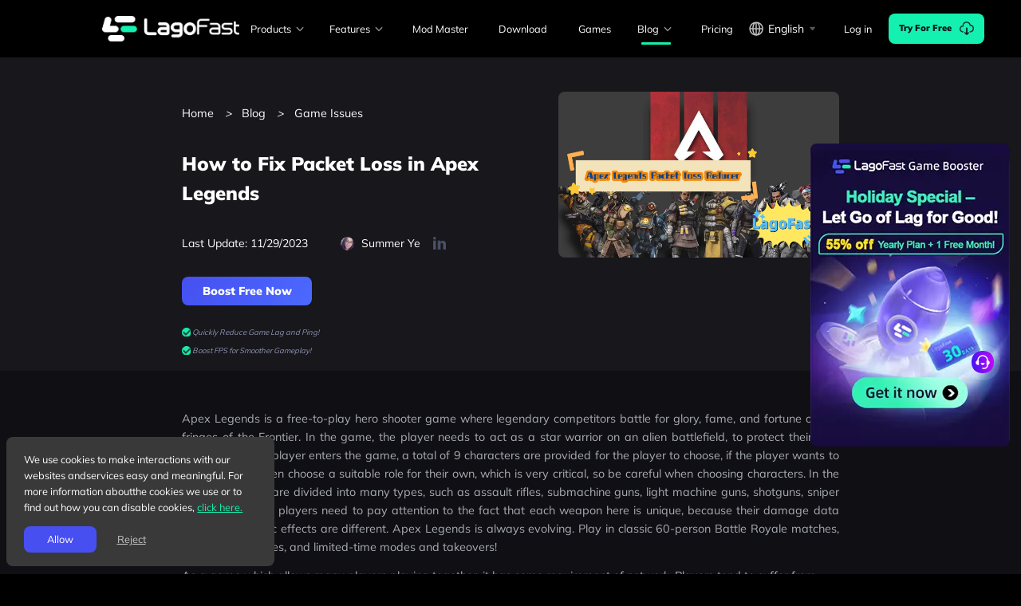

--- FILE ---
content_type: text/html; charset=utf-8
request_url: https://www.lagofast.com/en/blog/apex-packet-loss/
body_size: 33739
content:
<!DOCTYPE html><html lang="en"><head><meta charSet="utf-8"/><meta name="viewport" content="width=device-width,initial-scale=1.0,minimum-scale=1.0,maximum-scale=1.0,user-scalable=0"/><meta name="renderer" content="webkit"/><meta http-equiv="X-UA-Compatible" content="IE=edge"/><meta property="og:image" content="https://lagofast-online-static.oss-us-west-1.aliyuncs.com/link-resources/image/product-images/lagofastlogo.webp"/><meta name="yandex-verification" content="bbfc801da377d269"/><link rel="canonical" href="https://www.lagofast.com/en/blog/apex-packet-loss/"/><title>3 Ways to Fix Apex Legends Packet Loss Effectively</title><meta property="og:title" content="3 Ways to Fix Apex Legends Packet Loss Effectively"/><meta property="title" content="3 Ways to Fix Apex Legends Packet Loss Effectively"/><meta name="description" content="Many players may encounter Apex Legends packet loss. In This article you will find packet loss reducer for Apex Legends."/><meta name="keywords" content="apex legends packet loss, apex packet loss, packet loss apex, packet loss apex fix, fix apex legends packet loss, apex packet loss test, apex legends packet loss test"/><meta name="next-head-count" content="12"/><link rel="icon" href="/favicon.ico"/><link rel="preconnect" href="https://fonts.googleapis.com"/><link rel="preconnect" href="https://www.googletagmanager.com"/><link rel="preconnect" href="https://cdn.aihelp.net"/><script id="flexible" src="/assets/js/flexible.1f3231cb.js"></script><script id="firebase" src="/assets/js/firebase.5ca8c18b.js"></script><meta name="facebook-domain-verification" content="oqc8qda8ztmlb4kv00wn6vbc39s9fi"/><style type="text/css" data-style-name="ui-style"><style data-rc-order="prependQueue" data-rc-priority="-999" data-token-hash="css-var-R66" data-css-hash="175yup5">.css-var-R66{--ant-blue:#1677FF;--ant-purple:#722ED1;--ant-cyan:#13C2C2;--ant-green:#52C41A;--ant-magenta:#EB2F96;--ant-pink:#EB2F96;--ant-red:#F5222D;--ant-orange:#FA8C16;--ant-yellow:#FADB14;--ant-volcano:#FA541C;--ant-geekblue:#2F54EB;--ant-gold:#FAAD14;--ant-lime:#A0D911;--ant-color-primary:#3f47cf;--ant-color-success:#49aa19;--ant-color-warning:#d89614;--ant-color-error:#dc4446;--ant-color-info:#1668dc;--ant-color-link:#3f47cf;--ant-color-text-base:#fff;--ant-color-bg-base:#000;--ant-font-family:var(--font-family);--ant-font-family-code:'SFMono-Regular', Consolas, 'Liberation Mono', Menlo, Courier, monospace;--ant-font-size:14px;--ant-line-width:1px;--ant-line-type:solid;--ant-motion-ease-out-circ:cubic-bezier(0.08, 0.82, 0.17, 1);--ant-motion-ease-in-out-circ:cubic-bezier(0.78, 0.14, 0.15, 0.86);--ant-motion-ease-out:cubic-bezier(0.215, 0.61, 0.355, 1);--ant-motion-ease-in-out:cubic-bezier(0.645, 0.045, 0.355, 1);--ant-motion-ease-out-back:cubic-bezier(0.12, 0.4, 0.29, 1.46);--ant-motion-ease-in-back:cubic-bezier(0.71, -0.46, 0.88, 0.6);--ant-motion-ease-in-quint:cubic-bezier(0.755, 0.05, 0.855, 0.06);--ant-motion-ease-out-quint:cubic-bezier(0.23, 1, 0.32, 1);--ant-border-radius:6px;--ant-size-popup-arrow:16px;--ant-control-height:32px;--ant-z-index-base:0;--ant-z-index-popup-base:1000;--ant-opacity-image:1;--ant-color-primary-hover:rgba(70, 80, 240, 0.9);--ant-color-primary-active:rgba(70, 80, 240, 1.2);--ant-color-primary-bg:#191B21;--ant-color-bg-container:#191B21;--ant-color-text-disabled:rgba(255, 255, 255, 0.3);--ant-color-bg-container-disabled:#303442;--ant-color-link-hover:rgba(70, 80, 240, 0.9);--ant-color-link-active:rgba(70, 80, 240, 1.2);--ant-blue-1:#111a2c;--ant-blue-2:#112545;--ant-blue-3:#15325b;--ant-blue-4:#15417e;--ant-blue-5:#1554ad;--ant-blue-6:#1668dc;--ant-blue-7:#3c89e8;--ant-blue-8:#65a9f3;--ant-blue-9:#8dc5f8;--ant-blue-10:#b7dcfa;--ant-purple-1:#1a1325;--ant-purple-2:#24163a;--ant-purple-3:#301c4d;--ant-purple-4:#3e2069;--ant-purple-5:#51258f;--ant-purple-6:#642ab5;--ant-purple-7:#854eca;--ant-purple-8:#ab7ae0;--ant-purple-9:#cda8f0;--ant-purple-10:#ebd7fa;--ant-cyan-1:#112123;--ant-cyan-2:#113536;--ant-cyan-3:#144848;--ant-cyan-4:#146262;--ant-cyan-5:#138585;--ant-cyan-6:#13a8a8;--ant-cyan-7:#33bcb7;--ant-cyan-8:#58d1c9;--ant-cyan-9:#84e2d8;--ant-cyan-10:#b2f1e8;--ant-green-1:#162312;--ant-green-2:#1d3712;--ant-green-3:#274916;--ant-green-4:#306317;--ant-green-5:#3c8618;--ant-green-6:#49aa19;--ant-green-7:#6abe39;--ant-green-8:#8fd460;--ant-green-9:#b2e58b;--ant-green-10:#d5f2bb;--ant-magenta-1:#291321;--ant-magenta-2:#40162f;--ant-magenta-3:#551c3b;--ant-magenta-4:#75204f;--ant-magenta-5:#a02669;--ant-magenta-6:#cb2b83;--ant-magenta-7:#e0529c;--ant-magenta-8:#f37fb7;--ant-magenta-9:#f8a8cc;--ant-magenta-10:#fad2e3;--ant-pink-1:#291321;--ant-pink-2:#40162f;--ant-pink-3:#551c3b;--ant-pink-4:#75204f;--ant-pink-5:#a02669;--ant-pink-6:#cb2b83;--ant-pink-7:#e0529c;--ant-pink-8:#f37fb7;--ant-pink-9:#f8a8cc;--ant-pink-10:#fad2e3;--ant-red-1:#2a1215;--ant-red-2:#431418;--ant-red-3:#58181c;--ant-red-4:#791a1f;--ant-red-5:#a61d24;--ant-red-6:#d32029;--ant-red-7:#e84749;--ant-red-8:#f37370;--ant-red-9:#f89f9a;--ant-red-10:#fac8c3;--ant-orange-1:#2b1d11;--ant-orange-2:#442a11;--ant-orange-3:#593815;--ant-orange-4:#7c4a15;--ant-orange-5:#aa6215;--ant-orange-6:#d87a16;--ant-orange-7:#e89a3c;--ant-orange-8:#f3b765;--ant-orange-9:#f8cf8d;--ant-orange-10:#fae3b7;--ant-yellow-1:#2b2611;--ant-yellow-2:#443b11;--ant-yellow-3:#595014;--ant-yellow-4:#7c6e14;--ant-yellow-5:#aa9514;--ant-yellow-6:#d8bd14;--ant-yellow-7:#e8d639;--ant-yellow-8:#f3ea62;--ant-yellow-9:#f8f48b;--ant-yellow-10:#fafab5;--ant-volcano-1:#2b1611;--ant-volcano-2:#441d12;--ant-volcano-3:#592716;--ant-volcano-4:#7c3118;--ant-volcano-5:#aa3e19;--ant-volcano-6:#d84a1b;--ant-volcano-7:#e87040;--ant-volcano-8:#f3956a;--ant-volcano-9:#f8b692;--ant-volcano-10:#fad4bc;--ant-geekblue-1:#131629;--ant-geekblue-2:#161d40;--ant-geekblue-3:#1c2755;--ant-geekblue-4:#203175;--ant-geekblue-5:#263ea0;--ant-geekblue-6:#2b4acb;--ant-geekblue-7:#5273e0;--ant-geekblue-8:#7f9ef3;--ant-geekblue-9:#a8c1f8;--ant-geekblue-10:#d2e0fa;--ant-gold-1:#2b2111;--ant-gold-2:#443111;--ant-gold-3:#594214;--ant-gold-4:#7c5914;--ant-gold-5:#aa7714;--ant-gold-6:#d89614;--ant-gold-7:#e8b339;--ant-gold-8:#f3cc62;--ant-gold-9:#f8df8b;--ant-gold-10:#faedb5;--ant-lime-1:#1f2611;--ant-lime-2:#2e3c10;--ant-lime-3:#3e4f13;--ant-lime-4:#536d13;--ant-lime-5:#6f9412;--ant-lime-6:#8bbb11;--ant-lime-7:#a9d134;--ant-lime-8:#c9e75d;--ant-lime-9:#e4f88b;--ant-lime-10:#f0fab5;--ant-color-text:rgba(255, 255, 255, 0.85);--ant-color-text-secondary:rgba(255, 255, 255, 0.65);--ant-color-text-tertiary:rgba(255, 255, 255, 0.45);--ant-color-text-quaternary:rgba(255, 255, 255, 0.25);--ant-color-fill:rgba(255, 255, 255, 0.18);--ant-color-fill-secondary:rgba(255, 255, 255, 0.12);--ant-color-fill-tertiary:rgba(255, 255, 255, 0.08);--ant-color-fill-quaternary:rgba(255, 255, 255, 0.04);--ant-color-bg-solid:rgba(255, 255, 255, 0.95);--ant-color-bg-solid-hover:rgb(255, 255, 255);--ant-color-bg-solid-active:rgba(255, 255, 255, 0.9);--ant-color-bg-layout:#000000;--ant-color-bg-elevated:#1f1f1f;--ant-color-bg-spotlight:#424242;--ant-color-bg-blur:rgba(255, 255, 255, 0.04);--ant-color-border:#424242;--ant-color-border-secondary:#303030;--ant-color-primary-bg-hover:#1b1c41;--ant-color-primary-border:#232656;--ant-color-primary-border-hover:#2b2f77;--ant-color-primary-text-hover:#6974e5;--ant-color-primary-text:#3f47cf;--ant-color-primary-text-active:#353ba3;--ant-color-success-bg:#162312;--ant-color-success-bg-hover:#1d3712;--ant-color-success-border:#274916;--ant-color-success-border-hover:#306317;--ant-color-success-hover:#306317;--ant-color-success-active:#3c8618;--ant-color-success-text-hover:#6abe39;--ant-color-success-text:#49aa19;--ant-color-success-text-active:#3c8618;--ant-color-error-bg:#2c1618;--ant-color-error-bg-hover:#451d1f;--ant-color-error-bg-filled-hover:#441e1f;--ant-color-error-bg-active:#5b2526;--ant-color-error-border:#5b2526;--ant-color-error-border-hover:#7e2e2f;--ant-color-error-hover:#e86e6b;--ant-color-error-active:#ad393a;--ant-color-error-text-hover:#e86e6b;--ant-color-error-text:#dc4446;--ant-color-error-text-active:#ad393a;--ant-color-warning-bg:#2b2111;--ant-color-warning-bg-hover:#443111;--ant-color-warning-border:#594214;--ant-color-warning-border-hover:#7c5914;--ant-color-warning-hover:#7c5914;--ant-color-warning-active:#aa7714;--ant-color-warning-text-hover:#e8b339;--ant-color-warning-text:#d89614;--ant-color-warning-text-active:#aa7714;--ant-color-info-bg:#111a2c;--ant-color-info-bg-hover:#112545;--ant-color-info-border:#15325b;--ant-color-info-border-hover:#15417e;--ant-color-info-hover:#15417e;--ant-color-info-active:#1554ad;--ant-color-info-text-hover:#3c89e8;--ant-color-info-text:#1668dc;--ant-color-info-text-active:#1554ad;--ant-color-bg-mask:rgba(0, 0, 0, 0.45);--ant-color-white:#fff;--ant-font-size-sm:12px;--ant-font-size-lg:16px;--ant-font-size-xl:20px;--ant-font-size-heading-1:38px;--ant-font-size-heading-2:30px;--ant-font-size-heading-3:24px;--ant-font-size-heading-4:20px;--ant-font-size-heading-5:16px;--ant-line-height:1.5714285714285714;--ant-line-height-lg:1.5;--ant-line-height-sm:1.6666666666666667;--ant-font-height:22px;--ant-font-height-lg:24px;--ant-font-height-sm:20px;--ant-line-height-heading-1:1.2105263157894737;--ant-line-height-heading-2:1.2666666666666666;--ant-line-height-heading-3:1.3333333333333333;--ant-line-height-heading-4:1.4;--ant-line-height-heading-5:1.5;--ant-control-height-sm:24px;--ant-control-height-xs:16px;--ant-control-height-lg:40px;--ant-motion-duration-fast:0.1s;--ant-motion-duration-mid:0.2s;--ant-motion-duration-slow:0.3s;--ant-line-width-bold:2px;--ant-border-radius-xs:2px;--ant-border-radius-sm:4px;--ant-border-radius-lg:8px;--ant-border-radius-outer:4px;--ant-color-fill-content:rgba(255, 255, 255, 0.12);--ant-color-fill-content-hover:rgba(255, 255, 255, 0.18);--ant-color-fill-alter:rgba(255, 255, 255, 0.04);--ant-color-border-bg:#191B21;--ant-color-split:rgba(255, 237, 183, 0.1);--ant-color-text-placeholder:rgba(255, 255, 255, 0.25);--ant-color-text-heading:rgba(255, 255, 255, 0.85);--ant-color-text-label:rgba(255, 255, 255, 0.65);--ant-color-text-description:rgba(255, 255, 255, 0.45);--ant-color-text-light-solid:#fff;--ant-color-highlight:#dc4446;--ant-color-bg-text-hover:rgba(255, 255, 255, 0.12);--ant-color-bg-text-active:rgba(255, 255, 255, 0.18);--ant-color-icon:rgba(255, 255, 255, 0.45);--ant-color-icon-hover:rgba(255, 255, 255, 0.85);--ant-color-error-outline:rgba(95, 8, 0, 0.27);--ant-color-warning-outline:rgba(62, 39, 0, 0.48);--ant-font-size-icon:12px;--ant-line-width-focus:3px;--ant-control-outline-width:2px;--ant-control-interactive-size:16px;--ant-control-item-bg-hover:rgba(255, 255, 255, 0.08);--ant-control-item-bg-active:#191B21;--ant-control-item-bg-active-hover:#1b1c41;--ant-control-item-bg-active-disabled:rgba(255, 255, 255, 0.18);--ant-control-tmp-outline:rgba(255, 255, 255, 0.04);--ant-control-outline:rgba(25, 27, 33, 0.01);--ant-font-weight-strong:600;--ant-opacity-loading:0.65;--ant-link-decoration:none;--ant-link-hover-decoration:none;--ant-link-focus-decoration:none;--ant-control-padding-horizontal:12px;--ant-control-padding-horizontal-sm:8px;--ant-padding-xxs:4px;--ant-padding-xs:8px;--ant-padding-sm:12px;--ant-padding:16px;--ant-padding-md:20px;--ant-padding-lg:24px;--ant-padding-xl:32px;--ant-padding-content-horizontal-lg:24px;--ant-padding-content-vertical-lg:16px;--ant-padding-content-horizontal:16px;--ant-padding-content-vertical:12px;--ant-padding-content-horizontal-sm:16px;--ant-padding-content-vertical-sm:8px;--ant-margin-xxs:4px;--ant-margin-xs:8px;--ant-margin-sm:12px;--ant-margin:16px;--ant-margin-md:20px;--ant-margin-lg:24px;--ant-margin-xl:32px;--ant-margin-xxl:48px;--ant-box-shadow:
      0 6px 16px 0 rgba(0, 0, 0, 0.08),
      0 3px 6px -4px rgba(0, 0, 0, 0.12),
      0 9px 28px 8px rgba(0, 0, 0, 0.05)
    ;--ant-box-shadow-secondary:
      0 6px 16px 0 rgba(0, 0, 0, 0.08),
      0 3px 6px -4px rgba(0, 0, 0, 0.12),
      0 9px 28px 8px rgba(0, 0, 0, 0.05)
    ;--ant-box-shadow-tertiary:
      0 1px 2px 0 rgba(0, 0, 0, 0.03),
      0 1px 6px -1px rgba(0, 0, 0, 0.02),
      0 2px 4px 0 rgba(0, 0, 0, 0.02)
    ;--ant-box-shadow-popover-arrow:2px 2px 5px rgba(0, 0, 0, 0.05);--ant-box-shadow-card:
      0 1px 2px -2px rgba(0, 0, 0, 0.16),
      0 3px 6px 0 rgba(0, 0, 0, 0.12),
      0 5px 12px 4px rgba(0, 0, 0, 0.09)
    ;--ant-box-shadow-drawer-right:
      -6px 0 16px 0 rgba(0, 0, 0, 0.08),
      -3px 0 6px -4px rgba(0, 0, 0, 0.12),
      -9px 0 28px 8px rgba(0, 0, 0, 0.05)
    ;--ant-box-shadow-drawer-left:
      6px 0 16px 0 rgba(0, 0, 0, 0.08),
      3px 0 6px -4px rgba(0, 0, 0, 0.12),
      9px 0 28px 8px rgba(0, 0, 0, 0.05)
    ;--ant-box-shadow-drawer-up:
      0 6px 16px 0 rgba(0, 0, 0, 0.08),
      0 3px 6px -4px rgba(0, 0, 0, 0.12),
      0 9px 28px 8px rgba(0, 0, 0, 0.05)
    ;--ant-box-shadow-drawer-down:
      0 -6px 16px 0 rgba(0, 0, 0, 0.08),
      0 -3px 6px -4px rgba(0, 0, 0, 0.12),
      0 -9px 28px 8px rgba(0, 0, 0, 0.05)
    ;--ant-box-shadow-tabs-overflow-left:inset 10px 0 8px -8px rgba(0, 0, 0, 0.08);--ant-box-shadow-tabs-overflow-right:inset -10px 0 8px -8px rgba(0, 0, 0, 0.08);--ant-box-shadow-tabs-overflow-top:inset 0 10px 8px -8px rgba(0, 0, 0, 0.08);--ant-box-shadow-tabs-overflow-bottom:inset 0 -10px 8px -8px rgba(0, 0, 0, 0.08);}</style><style data-rc-order="prependQueue" data-rc-priority="-999" data-token-hash="1gvpp85" data-css-hash="vczjt8">a{color:var(--ant-color-link);text-decoration:var(--ant-link-decoration);background-color:transparent;outline:none;cursor:pointer;transition:color var(--ant-motion-duration-slow);-webkit-text-decoration-skip:objects;}a:hover{color:var(--ant-color-link-hover);}a:active{color:var(--ant-color-link-active);}a:active,a:hover{text-decoration:var(--ant-link-hover-decoration);outline:0;}a:focus{text-decoration:var(--ant-link-focus-decoration);outline:0;}a[disabled]{color:var(--ant-color-text-disabled);cursor:not-allowed;}</style><style data-rc-order="prependQueue" data-rc-priority="-999" data-token-hash="1gvpp85" data-css-hash="1iasz4s">.ant-app{font-family:var(--ant-font-family);font-size:var(--ant-font-size);box-sizing:border-box;}.ant-app::before,.ant-app::after{box-sizing:border-box;}.ant-app [class^="ant-app"],.ant-app [class*=" ant-app"]{box-sizing:border-box;}.ant-app [class^="ant-app"]::before,.ant-app [class*=" ant-app"]::before,.ant-app [class^="ant-app"]::after,.ant-app [class*=" ant-app"]::after{box-sizing:border-box;}.ant-app{color:var(--ant-color-text);font-size:var(--ant-font-size);line-height:var(--ant-line-height);font-family:var(--ant-font-family);}.ant-app.ant-app-rtl{direction:rtl;}</style><style data-rc-order="prependQueue" data-rc-priority="-999" data-token-hash="1gvpp85" data-css-hash="1k6dxvf">.ant-drawer{font-family:var(--ant-font-family);font-size:var(--ant-font-size);box-sizing:border-box;}.ant-drawer::before,.ant-drawer::after{box-sizing:border-box;}.ant-drawer [class^="ant-drawer"],.ant-drawer [class*=" ant-drawer"]{box-sizing:border-box;}.ant-drawer [class^="ant-drawer"]::before,.ant-drawer [class*=" ant-drawer"]::before,.ant-drawer [class^="ant-drawer"]::after,.ant-drawer [class*=" ant-drawer"]::after{box-sizing:border-box;}.ant-drawer{position:fixed;top:0;right:0;bottom:0;left:0;z-index:var(--ant-drawer-z-index-popup);pointer-events:none;color:var(--ant-color-text);}.ant-drawer-pure{position:relative;background:var(--ant-color-bg-elevated);display:flex;flex-direction:column;}.ant-drawer-pure.ant-drawer-left{box-shadow:var(--ant-box-shadow-drawer-left);}.ant-drawer-pure.ant-drawer-right{box-shadow:var(--ant-box-shadow-drawer-right);}.ant-drawer-pure.ant-drawer-top{box-shadow:var(--ant-box-shadow-drawer-up);}.ant-drawer-pure.ant-drawer-bottom{box-shadow:var(--ant-box-shadow-drawer-down);}.ant-drawer-inline{position:absolute;}.ant-drawer .ant-drawer-mask{position:absolute;top:0;right:0;bottom:0;left:0;z-index:var(--ant-drawer-z-index-popup);background:var(--ant-color-bg-mask);pointer-events:auto;}.ant-drawer .ant-drawer-content-wrapper{position:absolute;z-index:var(--ant-drawer-z-index-popup);max-width:100vw;transition:all var(--ant-motion-duration-slow);}.ant-drawer .ant-drawer-content-wrapper-hidden{display:none;}.ant-drawer-left>.ant-drawer-content-wrapper{top:0;bottom:0;left:0;box-shadow:var(--ant-box-shadow-drawer-left);}.ant-drawer-right>.ant-drawer-content-wrapper{top:0;right:0;bottom:0;box-shadow:var(--ant-box-shadow-drawer-right);}.ant-drawer-top>.ant-drawer-content-wrapper{top:0;left:0;right:0;box-shadow:var(--ant-box-shadow-drawer-up);}.ant-drawer-bottom>.ant-drawer-content-wrapper{bottom:0;left:0;right:0;box-shadow:var(--ant-box-shadow-drawer-down);}.ant-drawer .ant-drawer-content{display:flex;flex-direction:column;width:100%;height:100%;overflow:auto;background:var(--ant-color-bg-elevated);pointer-events:auto;}.ant-drawer .ant-drawer-header{display:flex;flex:0;align-items:center;padding:var(--ant-padding) var(--ant-padding-lg);font-size:var(--ant-font-size-lg);line-height:var(--ant-line-height-lg);border-bottom:var(--ant-line-width) var(--ant-line-type) var(--ant-color-split);}.ant-drawer .ant-drawer-header-title{display:flex;flex:1;align-items:center;min-width:0;min-height:0;}.ant-drawer .ant-drawer-extra{flex:none;}.ant-drawer .ant-drawer-close{display:inline-flex;width:calc(var(--ant-font-size-lg) + var(--ant-padding-xs));height:calc(var(--ant-font-size-lg) + var(--ant-padding-xs));border-radius:var(--ant-border-radius-sm);justify-content:center;align-items:center;margin-right:var(--ant-margin-xs);color:var(--ant-color-icon);font-weight:var(--ant-font-weight-strong);font-size:var(--ant-font-size-lg);font-style:normal;line-height:1;text-align:center;text-transform:none;text-decoration:none;background:transparent;border:0;cursor:pointer;transition:all var(--ant-motion-duration-mid);text-rendering:auto;}.ant-drawer .ant-drawer-close:hover{color:var(--ant-color-icon-hover);background-color:var(--ant-color-bg-text-hover);text-decoration:none;}.ant-drawer .ant-drawer-close:active{background-color:var(--ant-color-bg-text-active);}.ant-drawer .ant-drawer-close:focus-visible{outline:var(--ant-line-width-focus) solid var(--ant-color-primary-border);outline-offset:1px;transition:outline-offset 0s,outline 0s;}.ant-drawer .ant-drawer-title{flex:1;margin:0;font-weight:var(--ant-font-weight-strong);font-size:var(--ant-font-size-lg);line-height:var(--ant-line-height-lg);}.ant-drawer .ant-drawer-body{flex:1;min-width:0;min-height:0;padding:var(--ant-padding-lg);overflow:auto;}.ant-drawer .ant-drawer-body .ant-drawer-body-skeleton{width:100%;height:100%;display:flex;justify-content:center;}.ant-drawer .ant-drawer-footer{flex-shrink:0;padding:var(--ant-drawer-footer-padding-block) var(--ant-drawer-footer-padding-inline);border-top:var(--ant-line-width) var(--ant-line-type) var(--ant-color-split);}.ant-drawer-rtl{direction:rtl;}.ant-drawer .ant-drawer-mask-motion-enter-start,.ant-drawer .ant-drawer-mask-motion-appear-start,.ant-drawer .ant-drawer-mask-motion-leave-start{transition:none;}.ant-drawer .ant-drawer-mask-motion-enter-active,.ant-drawer .ant-drawer-mask-motion-appear-active,.ant-drawer .ant-drawer-mask-motion-leave-active{transition:all var(--ant-motion-duration-slow);}.ant-drawer .ant-drawer-mask-motion-enter,.ant-drawer .ant-drawer-mask-motion-appear{opacity:0;}.ant-drawer .ant-drawer-mask-motion-enter-active,.ant-drawer .ant-drawer-mask-motion-appear-active{opacity:1;}.ant-drawer .ant-drawer-mask-motion-leave{opacity:1;}.ant-drawer .ant-drawer-mask-motion-leave-active{opacity:0;}.ant-drawer .ant-drawer-panel-motion-left-enter-start,.ant-drawer .ant-drawer-panel-motion-left-appear-start,.ant-drawer .ant-drawer-panel-motion-left-leave-start{transition:none;}.ant-drawer .ant-drawer-panel-motion-left-enter-active,.ant-drawer .ant-drawer-panel-motion-left-appear-active,.ant-drawer .ant-drawer-panel-motion-left-leave-active{transition:all var(--ant-motion-duration-slow);}.ant-drawer .ant-drawer-panel-motion-left-enter,.ant-drawer .ant-drawer-panel-motion-left-appear{opacity:0.7;}.ant-drawer .ant-drawer-panel-motion-left-enter-active,.ant-drawer .ant-drawer-panel-motion-left-appear-active{opacity:1;}.ant-drawer .ant-drawer-panel-motion-left-leave{opacity:1;}.ant-drawer .ant-drawer-panel-motion-left-leave-active{opacity:0.7;}.ant-drawer .ant-drawer-panel-motion-left-enter,.ant-drawer .ant-drawer-panel-motion-left-appear{transform:translateX(-100%);}.ant-drawer .ant-drawer-panel-motion-left-enter-active,.ant-drawer .ant-drawer-panel-motion-left-appear-active{transform:none;}.ant-drawer .ant-drawer-panel-motion-left-leave{transform:none;}.ant-drawer .ant-drawer-panel-motion-left-leave-active{transform:translateX(-100%);}.ant-drawer .ant-drawer-panel-motion-right-enter-start,.ant-drawer .ant-drawer-panel-motion-right-appear-start,.ant-drawer .ant-drawer-panel-motion-right-leave-start{transition:none;}.ant-drawer .ant-drawer-panel-motion-right-enter-active,.ant-drawer .ant-drawer-panel-motion-right-appear-active,.ant-drawer .ant-drawer-panel-motion-right-leave-active{transition:all var(--ant-motion-duration-slow);}.ant-drawer .ant-drawer-panel-motion-right-enter,.ant-drawer .ant-drawer-panel-motion-right-appear{opacity:0.7;}.ant-drawer .ant-drawer-panel-motion-right-enter-active,.ant-drawer .ant-drawer-panel-motion-right-appear-active{opacity:1;}.ant-drawer .ant-drawer-panel-motion-right-leave{opacity:1;}.ant-drawer .ant-drawer-panel-motion-right-leave-active{opacity:0.7;}.ant-drawer .ant-drawer-panel-motion-right-enter,.ant-drawer .ant-drawer-panel-motion-right-appear{transform:translateX(100%);}.ant-drawer .ant-drawer-panel-motion-right-enter-active,.ant-drawer .ant-drawer-panel-motion-right-appear-active{transform:none;}.ant-drawer .ant-drawer-panel-motion-right-leave{transform:none;}.ant-drawer .ant-drawer-panel-motion-right-leave-active{transform:translateX(100%);}.ant-drawer .ant-drawer-panel-motion-top-enter-start,.ant-drawer .ant-drawer-panel-motion-top-appear-start,.ant-drawer .ant-drawer-panel-motion-top-leave-start{transition:none;}.ant-drawer .ant-drawer-panel-motion-top-enter-active,.ant-drawer .ant-drawer-panel-motion-top-appear-active,.ant-drawer .ant-drawer-panel-motion-top-leave-active{transition:all var(--ant-motion-duration-slow);}.ant-drawer .ant-drawer-panel-motion-top-enter,.ant-drawer .ant-drawer-panel-motion-top-appear{opacity:0.7;}.ant-drawer .ant-drawer-panel-motion-top-enter-active,.ant-drawer .ant-drawer-panel-motion-top-appear-active{opacity:1;}.ant-drawer .ant-drawer-panel-motion-top-leave{opacity:1;}.ant-drawer .ant-drawer-panel-motion-top-leave-active{opacity:0.7;}.ant-drawer .ant-drawer-panel-motion-top-enter,.ant-drawer .ant-drawer-panel-motion-top-appear{transform:translateY(-100%);}.ant-drawer .ant-drawer-panel-motion-top-enter-active,.ant-drawer .ant-drawer-panel-motion-top-appear-active{transform:none;}.ant-drawer .ant-drawer-panel-motion-top-leave{transform:none;}.ant-drawer .ant-drawer-panel-motion-top-leave-active{transform:translateY(-100%);}.ant-drawer .ant-drawer-panel-motion-bottom-enter-start,.ant-drawer .ant-drawer-panel-motion-bottom-appear-start,.ant-drawer .ant-drawer-panel-motion-bottom-leave-start{transition:none;}.ant-drawer .ant-drawer-panel-motion-bottom-enter-active,.ant-drawer .ant-drawer-panel-motion-bottom-appear-active,.ant-drawer .ant-drawer-panel-motion-bottom-leave-active{transition:all var(--ant-motion-duration-slow);}.ant-drawer .ant-drawer-panel-motion-bottom-enter,.ant-drawer .ant-drawer-panel-motion-bottom-appear{opacity:0.7;}.ant-drawer .ant-drawer-panel-motion-bottom-enter-active,.ant-drawer .ant-drawer-panel-motion-bottom-appear-active{opacity:1;}.ant-drawer .ant-drawer-panel-motion-bottom-leave{opacity:1;}.ant-drawer .ant-drawer-panel-motion-bottom-leave-active{opacity:0.7;}.ant-drawer .ant-drawer-panel-motion-bottom-enter,.ant-drawer .ant-drawer-panel-motion-bottom-appear{transform:translateY(100%);}.ant-drawer .ant-drawer-panel-motion-bottom-enter-active,.ant-drawer .ant-drawer-panel-motion-bottom-appear-active{transform:none;}.ant-drawer .ant-drawer-panel-motion-bottom-leave{transform:none;}.ant-drawer .ant-drawer-panel-motion-bottom-leave-active{transform:translateY(100%);}</style><style data-rc-order="prependQueue" data-rc-priority="-999" data-token-hash="css-var-R66" data-css-hash="1cdc1wk">.css-var-R66.ant-drawer{--ant-drawer-z-index-popup:1000;--ant-drawer-footer-padding-block:8px;--ant-drawer-footer-padding-inline:16px;}</style><style data-rc-order="prependQueue" data-rc-priority="-999" data-token-hash="1gvpp85" data-css-hash="vum3h2">.ant-affix{font-family:var(--ant-font-family);font-size:var(--ant-font-size);box-sizing:border-box;}.ant-affix::before,.ant-affix::after{box-sizing:border-box;}.ant-affix [class^="ant-affix"],.ant-affix [class*=" ant-affix"]{box-sizing:border-box;}.ant-affix [class^="ant-affix"]::before,.ant-affix [class*=" ant-affix"]::before,.ant-affix [class^="ant-affix"]::after,.ant-affix [class*=" ant-affix"]::after{box-sizing:border-box;}.ant-affix{position:fixed;z-index:var(--ant-affix-z-index-popup);}</style><style data-rc-order="prependQueue" data-rc-priority="-999" data-token-hash="css-var-R66" data-css-hash="1ocuw8i">.css-var-R66.ant-affix{--ant-affix-z-index-popup:10;}</style><style data-rc-order="prependQueue" data-rc-priority="-999" data-token-hash="1gvpp85" data-css-hash="y21bk4">.ant-image-css-var{font-family:var(--ant-font-family);font-size:var(--ant-font-size);box-sizing:border-box;}.ant-image-css-var::before,.ant-image-css-var::after{box-sizing:border-box;}.ant-image-css-var [class^="ant-image"],.ant-image-css-var [class*=" ant-image"]{box-sizing:border-box;}.ant-image-css-var [class^="ant-image"]::before,.ant-image-css-var [class*=" ant-image"]::before,.ant-image-css-var [class^="ant-image"]::after,.ant-image-css-var [class*=" ant-image"]::after{box-sizing:border-box;}.ant-image{position:relative;display:inline-block;}.ant-image .ant-image-img{width:100%;height:auto;vertical-align:middle;}.ant-image .ant-image-img-placeholder{background-color:var(--ant-color-bg-container-disabled);background-image:url('[data-uri]');background-repeat:no-repeat;background-position:center center;background-size:30%;}.ant-image .ant-image-mask{position:absolute;top:0;right:0;bottom:0;left:0;display:flex;align-items:center;justify-content:center;color:var(--ant-color-text-light-solid);background:rgba(0, 0, 0, 0.5);cursor:pointer;opacity:0;transition:opacity var(--ant-motion-duration-slow);}.ant-image .ant-image-mask .ant-image-mask-info{overflow:hidden;white-space:nowrap;text-overflow:ellipsis;padding:0 var(--ant-padding-xxs);}.ant-image .ant-image-mask .ant-image-mask-info .anticon{margin-right:var(--ant-margin-xxs);}.ant-image .ant-image-mask .ant-image-mask-info .anticon svg{vertical-align:baseline;}.ant-image .ant-image-mask:hover{opacity:1;}.ant-image .ant-image-placeholder{position:absolute;top:0;right:0;bottom:0;left:0;}.ant-image-preview-root .ant-image-preview{height:100%;text-align:center;pointer-events:none;}.ant-image-preview-root .ant-image-preview-body{position:absolute;top:0;right:0;bottom:0;left:0;overflow:hidden;}.ant-image-preview-root .ant-image-preview-img{max-width:100%;max-height:70%;vertical-align:middle;transform:scale3d(1, 1, 1);cursor:grab;transition:transform var(--ant-motion-duration-slow) var(--ant-motion-ease-out) 0s;user-select:none;}.ant-image-preview-root .ant-image-preview-img-wrapper{position:absolute;top:0;right:0;bottom:0;left:0;transition:transform var(--ant-motion-duration-slow) var(--ant-motion-ease-out) 0s;display:flex;justify-content:center;align-items:center;}.ant-image-preview-root .ant-image-preview-img-wrapper>*{pointer-events:auto;}.ant-image-preview-root .ant-image-preview-img-wrapper::before{display:inline-block;width:1px;height:50%;margin-right:-1px;content:"";}.ant-image-preview-root .ant-image-preview-moving .ant-image-preview-preview-img{cursor:grabbing;}.ant-image-preview-root .ant-image-preview-moving .ant-image-preview-preview-img-wrapper{transition-duration:0s;}.ant-image-preview-root .ant-image-preview-wrap{z-index:var(--ant-image-z-index-popup);}.ant-image-preview-operations-wrapper{position:fixed;z-index:calc(var(--ant-image-z-index-popup) + 1);}.ant-image-preview-footer{position:fixed;bottom:var(--ant-margin-xl);left:50%;display:flex;flex-direction:column;align-items:center;color:var(--ant-image-preview-operation-color);transform:translateX(-50%);}.ant-image-preview-progress{margin-bottom:var(--ant-margin);}.ant-image-preview-close{position:fixed;top:var(--ant-margin-xl);right:var(--ant-margin-xl);display:flex;color:var(--ant-color-text-light-solid);background-color:rgba(0, 0, 0, 0.1);border-radius:50%;padding:var(--ant-padding-sm);outline:0;border:0;cursor:pointer;transition:all var(--ant-motion-duration-slow);}.ant-image-preview-close:hover{background-color:rgba(0, 0, 0, 0.2);}.ant-image-preview-close>.anticon{font-size:var(--ant-image-preview-operation-size);}.ant-image-preview-operations{display:flex;align-items:center;padding:0 var(--ant-padding-lg);background-color:rgba(0, 0, 0, 0.1);border-radius:100px;}.ant-image-preview-operations-operation{margin-left:var(--ant-padding-sm);padding:var(--ant-padding-sm);cursor:pointer;transition:all var(--ant-motion-duration-slow);user-select:none;}.ant-image-preview-operations-operation:not(.ant-image-preview-operations-operation-disabled):hover>.anticon{color:var(--ant-image-preview-operation-hover-color);}.ant-image-preview-operations-operation-disabled{color:var(--ant-image-preview-operation-color-disabled);cursor:not-allowed;}.ant-image-preview-operations-operation:first-of-type{margin-left:0;}.ant-image-preview-operations-operation>.anticon{font-size:var(--ant-image-preview-operation-size);}.ant-image-preview-switch-left,.ant-image-preview-switch-right{position:fixed;top:50%;z-index:calc(var(--ant-image-z-index-popup) + 1);display:flex;align-items:center;justify-content:center;width:var(--ant-control-height-lg);height:var(--ant-control-height-lg);margin-top:calc(var(--ant-control-height-lg) * -1 / 2);color:var(--ant-image-preview-operation-color);background:rgba(0, 0, 0, 0.1);border-radius:50%;transform:translateY(-50%);cursor:pointer;transition:all var(--ant-motion-duration-slow);user-select:none;}.ant-image-preview-switch-left:hover,.ant-image-preview-switch-right:hover{background:rgba(0, 0, 0, 0.2);}.ant-image-preview-switch-left-disabled,.ant-image-preview-switch-right-disabled,.ant-image-preview-switch-left-disabled:hover,.ant-image-preview-switch-right-disabled:hover{color:var(--ant-image-preview-operation-color-disabled);background:transparent;cursor:not-allowed;}.ant-image-preview-switch-left-disabled >.anticon,.ant-image-preview-switch-right-disabled >.anticon,.ant-image-preview-switch-left-disabled:hover >.anticon,.ant-image-preview-switch-right-disabled:hover >.anticon{cursor:not-allowed;}.ant-image-preview-switch-left >.anticon,.ant-image-preview-switch-right >.anticon{font-size:var(--ant-image-preview-operation-size);}.ant-image-preview-switch-left{left:var(--ant-margin-sm);}.ant-image-preview-switch-right{right:var(--ant-margin-sm);}.ant-image-preview-root .ant-image-preview.ant-zoom-enter,.ant-image-preview-root .ant-image-preview.ant-zoom-appear{transform:none;opacity:0;animation-duration:var(--ant-motion-duration-slow);user-select:none;}.ant-image-preview-root .ant-image-preview.ant-zoom-leave .ant-image-preview-content{pointer-events:none;}.ant-image-preview-root .ant-image-preview-mask{position:fixed;top:0;right:0;bottom:0;left:0;z-index:var(--ant-z-index-popup-base);height:100%;background-color:var(--ant-color-bg-mask);pointer-events:none;}.ant-image-preview-root .ant-image-preview-mask .ant-image-preview-hidden{display:none;}.ant-image-preview-root .ant-image-preview-wrap{position:fixed;top:0;right:0;bottom:0;left:0;z-index:var(--ant-z-index-popup-base);overflow:auto;outline:0;-webkit-overflow-scrolling:touch;}.ant-image-preview-root .ant-fade-enter,.ant-image-preview-root .ant-fade-appear{animation-duration:var(--ant-motion-duration-mid);animation-fill-mode:both;animation-play-state:paused;}.ant-image-preview-root .ant-fade-leave{animation-duration:var(--ant-motion-duration-mid);animation-fill-mode:both;animation-play-state:paused;}.ant-image-preview-root .ant-fade-enter.ant-fade-enter-active,.ant-image-preview-root .ant-fade-appear.ant-fade-appear-active{animation-name:antFadeIn;animation-play-state:running;}.ant-image-preview-root .ant-fade-leave.ant-fade-leave-active{animation-name:antFadeOut;animation-play-state:running;pointer-events:none;}.ant-image-preview-root .ant-fade-enter,.ant-image-preview-root .ant-fade-appear{opacity:0;animation-timing-function:linear;}.ant-image-preview-root .ant-fade-leave{animation-timing-function:linear;}.ant-image-preview-root .ant-zoom-enter,.ant-image-preview-root .ant-zoom-appear{animation-duration:var(--ant-motion-duration-mid);animation-fill-mode:both;animation-play-state:paused;}.ant-image-preview-root .ant-zoom-leave{animation-duration:var(--ant-motion-duration-mid);animation-fill-mode:both;animation-play-state:paused;}.ant-image-preview-root .ant-zoom-enter.ant-zoom-enter-active,.ant-image-preview-root .ant-zoom-appear.ant-zoom-appear-active{animation-name:antZoomIn;animation-play-state:running;}.ant-image-preview-root .ant-zoom-leave.ant-zoom-leave-active{animation-name:antZoomOut;animation-play-state:running;pointer-events:none;}.ant-image-preview-root .ant-zoom-enter,.ant-image-preview-root .ant-zoom-appear{transform:scale(0);opacity:0;animation-timing-function:var(--ant-motion-ease-out-circ);}.ant-image-preview-root .ant-zoom-enter-prepare,.ant-image-preview-root .ant-zoom-appear-prepare{transform:none;}.ant-image-preview-root .ant-zoom-leave{animation-timing-function:var(--ant-motion-ease-in-out-circ);}.ant-fade-enter,.ant-fade-appear{animation-duration:var(--ant-motion-duration-mid);animation-fill-mode:both;animation-play-state:paused;}.ant-fade-leave{animation-duration:var(--ant-motion-duration-mid);animation-fill-mode:both;animation-play-state:paused;}.ant-fade-enter.ant-fade-enter-active,.ant-fade-appear.ant-fade-appear-active{animation-name:antFadeIn;animation-play-state:running;}.ant-fade-leave.ant-fade-leave-active{animation-name:antFadeOut;animation-play-state:running;pointer-events:none;}.ant-fade-enter,.ant-fade-appear{opacity:0;animation-timing-function:linear;}.ant-fade-leave{animation-timing-function:linear;}</style><style data-rc-order="prependQueue" data-rc-priority="-999" data-token-hash="1gvpp85" data-css-hash="_effect-antFadeIn">@keyframes antFadeIn{0%{opacity:0;}100%{opacity:1;}}</style><style data-rc-order="prependQueue" data-rc-priority="-999" data-token-hash="1gvpp85" data-css-hash="_effect-antFadeOut">@keyframes antFadeOut{0%{opacity:1;}100%{opacity:0;}}</style><style data-rc-order="prependQueue" data-rc-priority="-999" data-token-hash="1gvpp85" data-css-hash="_effect-antZoomIn">@keyframes antZoomIn{0%{transform:scale(0.2);opacity:0;}100%{transform:scale(1);opacity:1;}}</style><style data-rc-order="prependQueue" data-rc-priority="-999" data-token-hash="1gvpp85" data-css-hash="_effect-antZoomOut">@keyframes antZoomOut{0%{transform:scale(1);}100%{transform:scale(0.2);opacity:0;}}</style><style data-rc-order="prependQueue" data-rc-priority="-999" data-token-hash="css-var-R66" data-css-hash="12fuova">.css-var-R66.ant-image-css-var{--ant-image-z-index-popup:1080;--ant-image-preview-operation-color:rgba(255, 255, 255, 0.65);--ant-image-preview-operation-hover-color:rgba(255, 255, 255, 0.85);--ant-image-preview-operation-color-disabled:rgba(255, 255, 255, 0.25);--ant-image-preview-operation-size:18px;}</style><style data-rc-order="prependQueue" data-rc-priority="-999" data-token-hash="1gvpp85" data-css-hash="blaoak">.ant-avatar-css-var{font-family:var(--ant-font-family);font-size:var(--ant-font-size);box-sizing:border-box;}.ant-avatar-css-var::before,.ant-avatar-css-var::after{box-sizing:border-box;}.ant-avatar-css-var [class^="ant-avatar"],.ant-avatar-css-var [class*=" ant-avatar"]{box-sizing:border-box;}.ant-avatar-css-var [class^="ant-avatar"]::before,.ant-avatar-css-var [class*=" ant-avatar"]::before,.ant-avatar-css-var [class^="ant-avatar"]::after,.ant-avatar-css-var [class*=" ant-avatar"]::after{box-sizing:border-box;}.ant-avatar{box-sizing:border-box;margin:0;padding:0;color:var(--ant-color-text-light-solid);font-size:var(--ant-font-size);line-height:var(--ant-line-height);list-style:none;font-family:var(--ant-font-family);position:relative;display:inline-flex;justify-content:center;align-items:center;overflow:hidden;white-space:nowrap;text-align:center;vertical-align:middle;background:var(--ant-color-text-placeholder);border:var(--ant-line-width) var(--ant-line-type) transparent;width:var(--ant-avatar-container-size);height:var(--ant-avatar-container-size);border-radius:50%;}.ant-avatar-image{background:transparent;}.ant-avatar .ant-image-img{display:block;}.ant-avatar.ant-avatar-square{border-radius:var(--ant-border-radius);}.ant-avatar.ant-avatar-icon{font-size:var(--ant-avatar-text-font-size);}.ant-avatar.ant-avatar-icon >.anticon{margin:0;}.ant-avatar-lg{width:var(--ant-avatar-container-size-lg);height:var(--ant-avatar-container-size-lg);border-radius:50%;}.ant-avatar-lg.ant-avatar-square{border-radius:var(--ant-border-radius-lg);}.ant-avatar-lg.ant-avatar-icon{font-size:var(--ant-avatar-text-font-size-lg);}.ant-avatar-lg.ant-avatar-icon >.anticon{margin:0;}.ant-avatar-sm{width:var(--ant-avatar-container-size-sm);height:var(--ant-avatar-container-size-sm);border-radius:50%;}.ant-avatar-sm.ant-avatar-square{border-radius:var(--ant-border-radius-sm);}.ant-avatar-sm.ant-avatar-icon{font-size:var(--ant-avatar-text-font-size-sm);}.ant-avatar-sm.ant-avatar-icon >.anticon{margin:0;}.ant-avatar >img{display:block;width:100%;height:100%;object-fit:cover;}.ant-avatar-group{display:inline-flex;}.ant-avatar-group .ant-avatar{border-color:var(--ant-avatar-group-border-color);}.ant-avatar-group >*:not(:first-child){margin-left:var(--ant-avatar-group-overlapping);}.ant-avatar-group-popover .ant-avatar+.ant-avatar{margin-left:var(--ant-avatar-group-space);}</style><style data-rc-order="prependQueue" data-rc-priority="-999" data-token-hash="css-var-R66" data-css-hash="b10igz">.css-var-R66.ant-avatar-css-var{--ant-avatar-container-size:32px;--ant-avatar-container-size-lg:40px;--ant-avatar-container-size-sm:24px;--ant-avatar-text-font-size:18px;--ant-avatar-text-font-size-lg:24px;--ant-avatar-text-font-size-sm:14px;--ant-avatar-group-space:4px;--ant-avatar-group-overlapping:-8px;--ant-avatar-group-border-color:#191B21;}</style><style data-rc-order="prependQueue" data-rc-priority="-999" data-token-hash="1gvpp85" data-css-hash="rm20iv">.ant-btn{font-family:var(--ant-font-family);font-size:var(--ant-font-size);box-sizing:border-box;}.ant-btn::before,.ant-btn::after{box-sizing:border-box;}.ant-btn [class^="ant-btn"],.ant-btn [class*=" ant-btn"]{box-sizing:border-box;}.ant-btn [class^="ant-btn"]::before,.ant-btn [class*=" ant-btn"]::before,.ant-btn [class^="ant-btn"]::after,.ant-btn [class*=" ant-btn"]::after{box-sizing:border-box;}.ant-btn{outline:none;position:relative;display:inline-flex;gap:var(--ant-margin-xs);align-items:center;justify-content:center;font-weight:var(--ant-button-font-weight);white-space:nowrap;text-align:center;background-image:none;background:transparent;border:var(--ant-line-width) var(--ant-line-type) transparent;cursor:pointer;transition:all var(--ant-motion-duration-mid) var(--ant-motion-ease-in-out);user-select:none;touch-action:manipulation;color:var(--ant-color-text);}.ant-btn:disabled>*{pointer-events:none;}.ant-btn >span{display:inline-flex;}.ant-btn .ant-btn-icon{line-height:1;}.ant-btn >a{color:currentColor;}.ant-btn:not(:disabled):focus-visible{outline:var(--ant-line-width-focus) solid var(--ant-color-primary-border);outline-offset:1px;transition:outline-offset 0s,outline 0s;}.ant-btn.ant-btn-two-chinese-chars::first-letter{letter-spacing:0.34em;}.ant-btn.ant-btn-two-chinese-chars>*:not(.anticon){margin-right:-0.34em;letter-spacing:0.34em;}.ant-btn-icon-end{flex-direction:row-reverse;}.ant-btn{font-size:var(--ant-button-content-font-size);line-height:var(--ant-button-content-line-height);height:var(--ant-control-height);padding:var(--ant-button-padding-block) var(--ant-button-padding-inline);border-radius:var(--ant-border-radius);}.ant-btn.ant-btn-icon-only{width:var(--ant-control-height);padding-left:0;padding-right:0;}.ant-btn.ant-btn-icon-only.ant-btn-compact-item{flex:none;}.ant-btn.ant-btn-icon-only.ant-btn-round{width:auto;}.ant-btn.ant-btn-icon-only .anticon{font-size:var(--ant-button-only-icon-size);}.ant-btn.ant-btn-loading{opacity:var(--ant-opacity-loading);cursor:default;}.ant-btn .ant-btn-loading-icon{transition:width var(--ant-motion-duration-slow) var(--ant-motion-ease-in-out),opacity var(--ant-motion-duration-slow) var(--ant-motion-ease-in-out);}.ant-btn.ant-btn-circle.ant-btn{min-width:var(--ant-control-height);padding-left:0;padding-right:0;border-radius:50%;}.ant-btn.ant-btn-round.ant-btn{border-radius:var(--ant-control-height);padding-left:calc(var(--ant-control-height) / 2);padding-right:calc(var(--ant-control-height) / 2);}.ant-btn-sm{font-size:var(--ant-button-content-font-size-sm);line-height:var(--ant-button-content-line-height-sm);height:var(--ant-control-height-sm);padding:var(--ant-button-padding-block-sm) var(--ant-button-padding-inline-sm);border-radius:var(--ant-border-radius-sm);}.ant-btn-sm.ant-btn-icon-only{width:var(--ant-control-height-sm);padding-left:0;padding-right:0;}.ant-btn-sm.ant-btn-icon-only.ant-btn-compact-item{flex:none;}.ant-btn-sm.ant-btn-icon-only.ant-btn-round{width:auto;}.ant-btn-sm.ant-btn-icon-only .anticon{font-size:var(--ant-button-only-icon-size-sm);}.ant-btn-sm.ant-btn-loading{opacity:var(--ant-opacity-loading);cursor:default;}.ant-btn-sm .ant-btn-loading-icon{transition:width var(--ant-motion-duration-slow) var(--ant-motion-ease-in-out),opacity var(--ant-motion-duration-slow) var(--ant-motion-ease-in-out);}.ant-btn.ant-btn-circle.ant-btn-sm{min-width:var(--ant-control-height-sm);padding-left:0;padding-right:0;border-radius:50%;}.ant-btn.ant-btn-round.ant-btn-sm{border-radius:var(--ant-control-height-sm);padding-left:calc(var(--ant-control-height-sm) / 2);padding-right:calc(var(--ant-control-height-sm) / 2);}.ant-btn-lg{font-size:var(--ant-button-content-font-size-lg);line-height:var(--ant-button-content-line-height-lg);height:var(--ant-control-height-lg);padding:var(--ant-button-padding-block-lg) var(--ant-button-padding-inline-lg);border-radius:var(--ant-border-radius-lg);}.ant-btn-lg.ant-btn-icon-only{width:var(--ant-control-height-lg);padding-left:0;padding-right:0;}.ant-btn-lg.ant-btn-icon-only.ant-btn-compact-item{flex:none;}.ant-btn-lg.ant-btn-icon-only.ant-btn-round{width:auto;}.ant-btn-lg.ant-btn-icon-only .anticon{font-size:var(--ant-button-only-icon-size-lg);}.ant-btn-lg.ant-btn-loading{opacity:var(--ant-opacity-loading);cursor:default;}.ant-btn-lg .ant-btn-loading-icon{transition:width var(--ant-motion-duration-slow) var(--ant-motion-ease-in-out),opacity var(--ant-motion-duration-slow) var(--ant-motion-ease-in-out);}.ant-btn.ant-btn-circle.ant-btn-lg{min-width:var(--ant-control-height-lg);padding-left:0;padding-right:0;border-radius:50%;}.ant-btn.ant-btn-round.ant-btn-lg{border-radius:var(--ant-control-height-lg);padding-left:calc(var(--ant-control-height-lg) / 2);padding-right:calc(var(--ant-control-height-lg) / 2);}.ant-btn.ant-btn-block{width:100%;}.ant-btn-color-default{color:var(--ant-button-default-color);box-shadow:var(--ant-button-default-shadow);}.ant-btn-color-default.ant-btn-variant-solid{color:var(--ant-button-solid-text-color);background:var(--ant-color-bg-solid);}.ant-btn-color-default.ant-btn-variant-solid:disabled,.ant-btn-color-default.ant-btn-variant-solid.ant-btn-disabled{cursor:not-allowed;border-color:var(--ant-button-border-color-disabled);color:var(--ant-color-text-disabled);background:var(--ant-color-bg-container-disabled);box-shadow:none;}.ant-btn-color-default.ant-btn-variant-solid:not(:disabled):not(.ant-btn-disabled):hover{background:var(--ant-color-bg-solid-hover);}.ant-btn-color-default.ant-btn-variant-solid:not(:disabled):not(.ant-btn-disabled):active{background:var(--ant-color-bg-solid-active);}.ant-btn-color-default.ant-btn-variant-dashed{border-style:dashed;}.ant-btn-color-default.ant-btn-variant-filled{box-shadow:none;background:var(--ant-color-fill-tertiary);}.ant-btn-color-default.ant-btn-variant-filled:disabled,.ant-btn-color-default.ant-btn-variant-filled.ant-btn-disabled{cursor:not-allowed;border-color:var(--ant-button-border-color-disabled);color:var(--ant-color-text-disabled);background:var(--ant-color-bg-container-disabled);box-shadow:none;}.ant-btn-color-default.ant-btn-variant-filled:not(:disabled):not(.ant-btn-disabled):hover{background:var(--ant-color-fill-secondary);}.ant-btn-color-default.ant-btn-variant-filled:not(:disabled):not(.ant-btn-disabled):active{background:var(--ant-color-fill);}.ant-btn-color-default.ant-btn-variant-link{color:var(--ant-button-text-text-color);box-shadow:none;}.ant-btn-color-default.ant-btn-variant-link:disabled,.ant-btn-color-default.ant-btn-variant-link.ant-btn-disabled{cursor:not-allowed;color:var(--ant-color-text-disabled);}.ant-btn-color-default.ant-btn-variant-link:not(:disabled):not(.ant-btn-disabled):hover{color:var(--ant-color-link-hover);background:var(--ant-button-link-hover-bg);}.ant-btn-color-default.ant-btn-variant-link:not(:disabled):not(.ant-btn-disabled):active{color:var(--ant-color-link-active);}.ant-btn-color-default.ant-btn-background-ghost{color:var(--ant-button-default-ghost-color);background:var(--ant-button-ghost-bg);border-color:var(--ant-button-default-ghost-border-color);box-shadow:none;}.ant-btn-color-default.ant-btn-background-ghost:not(:disabled):not(.ant-btn-disabled):hover{background:var(--ant-button-ghost-bg);}.ant-btn-color-default.ant-btn-background-ghost:not(:disabled):not(.ant-btn-disabled):active{background:var(--ant-button-ghost-bg);}.ant-btn-color-default.ant-btn-background-ghost:disabled{cursor:not-allowed;color:var(--ant-color-text-disabled);border-color:var(--ant-color-border);}.ant-btn-color-primary{color:var(--ant-color-primary);box-shadow:var(--ant-button-primary-shadow);}.ant-btn-color-primary.ant-btn-variant-outlined,.ant-btn-color-primary.ant-btn-variant-dashed{border-color:var(--ant-color-primary);background:var(--ant-color-bg-container);}.ant-btn-color-primary.ant-btn-variant-outlined:disabled,.ant-btn-color-primary.ant-btn-variant-dashed:disabled,.ant-btn-color-primary.ant-btn-variant-outlined.ant-btn-disabled,.ant-btn-color-primary.ant-btn-variant-dashed.ant-btn-disabled{cursor:not-allowed;border-color:var(--ant-button-border-color-disabled);color:var(--ant-color-text-disabled);background:var(--ant-color-bg-container-disabled);box-shadow:none;}.ant-btn-color-primary.ant-btn-variant-outlined:not(:disabled):not(.ant-btn-disabled):hover,.ant-btn-color-primary.ant-btn-variant-dashed:not(:disabled):not(.ant-btn-disabled):hover{color:var(--ant-color-primary-text-hover);border-color:var(--ant-color-primary-hover);background:var(--ant-color-bg-container);}.ant-btn-color-primary.ant-btn-variant-outlined:not(:disabled):not(.ant-btn-disabled):active,.ant-btn-color-primary.ant-btn-variant-dashed:not(:disabled):not(.ant-btn-disabled):active{color:var(--ant-color-primary-text-active);border-color:var(--ant-color-primary-active);background:var(--ant-color-bg-container);}.ant-btn-color-primary.ant-btn-variant-dashed{border-style:dashed;}.ant-btn-color-primary.ant-btn-variant-filled{box-shadow:none;background:var(--ant-color-primary-bg);}.ant-btn-color-primary.ant-btn-variant-filled:disabled,.ant-btn-color-primary.ant-btn-variant-filled.ant-btn-disabled{cursor:not-allowed;border-color:var(--ant-button-border-color-disabled);color:var(--ant-color-text-disabled);background:var(--ant-color-bg-container-disabled);box-shadow:none;}.ant-btn-color-primary.ant-btn-variant-filled:not(:disabled):not(.ant-btn-disabled):hover{background:var(--ant-color-primary-bg-hover);}.ant-btn-color-primary.ant-btn-variant-filled:not(:disabled):not(.ant-btn-disabled):active{background:var(--ant-color-primary-border);}.ant-btn-color-primary.ant-btn-variant-text{color:var(--ant-color-link);box-shadow:none;}.ant-btn-color-primary.ant-btn-variant-text:disabled,.ant-btn-color-primary.ant-btn-variant-text.ant-btn-disabled{cursor:not-allowed;color:var(--ant-color-text-disabled);}.ant-btn-color-primary.ant-btn-variant-text:not(:disabled):not(.ant-btn-disabled):hover{color:var(--ant-color-primary-text-hover);background:var(--ant-color-primary-bg);}.ant-btn-color-primary.ant-btn-variant-text:not(:disabled):not(.ant-btn-disabled):active{color:var(--ant-color-primary-text-active);background:var(--ant-color-primary-border);}.ant-btn-color-primary.ant-btn-background-ghost{color:var(--ant-color-primary);background:var(--ant-button-ghost-bg);border-color:var(--ant-color-primary);box-shadow:none;}.ant-btn-color-primary.ant-btn-background-ghost:not(:disabled):not(.ant-btn-disabled):hover{background:var(--ant-button-ghost-bg);color:var(--ant-color-primary-hover);border-color:var(--ant-color-primary-hover);}.ant-btn-color-primary.ant-btn-background-ghost:not(:disabled):not(.ant-btn-disabled):active{background:var(--ant-button-ghost-bg);color:var(--ant-color-primary-active);border-color:var(--ant-color-primary-active);}.ant-btn-color-primary.ant-btn-background-ghost:disabled{cursor:not-allowed;color:var(--ant-color-text-disabled);border-color:var(--ant-color-border);}.ant-btn-color-dangerous{color:var(--ant-color-error);box-shadow:var(--ant-button-danger-shadow);}.ant-btn-color-dangerous.ant-btn-variant-solid{color:var(--ant-button-danger-color);background:var(--ant-color-error);}.ant-btn-color-dangerous.ant-btn-variant-solid:disabled,.ant-btn-color-dangerous.ant-btn-variant-solid.ant-btn-disabled{cursor:not-allowed;border-color:var(--ant-button-border-color-disabled);color:var(--ant-color-text-disabled);background:var(--ant-color-bg-container-disabled);box-shadow:none;}.ant-btn-color-dangerous.ant-btn-variant-solid:not(:disabled):not(.ant-btn-disabled):hover{background:var(--ant-color-error-hover);}.ant-btn-color-dangerous.ant-btn-variant-solid:not(:disabled):not(.ant-btn-disabled):active{background:var(--ant-color-error-active);}.ant-btn-color-dangerous.ant-btn-variant-outlined,.ant-btn-color-dangerous.ant-btn-variant-dashed{border-color:var(--ant-color-error);background:var(--ant-color-bg-container);}.ant-btn-color-dangerous.ant-btn-variant-outlined:disabled,.ant-btn-color-dangerous.ant-btn-variant-dashed:disabled,.ant-btn-color-dangerous.ant-btn-variant-outlined.ant-btn-disabled,.ant-btn-color-dangerous.ant-btn-variant-dashed.ant-btn-disabled{cursor:not-allowed;border-color:var(--ant-button-border-color-disabled);color:var(--ant-color-text-disabled);background:var(--ant-color-bg-container-disabled);box-shadow:none;}.ant-btn-color-dangerous.ant-btn-variant-outlined:not(:disabled):not(.ant-btn-disabled):hover,.ant-btn-color-dangerous.ant-btn-variant-dashed:not(:disabled):not(.ant-btn-disabled):hover{color:var(--ant-color-error-hover);border-color:var(--ant-color-error-border-hover);}.ant-btn-color-dangerous.ant-btn-variant-outlined:not(:disabled):not(.ant-btn-disabled):active,.ant-btn-color-dangerous.ant-btn-variant-dashed:not(:disabled):not(.ant-btn-disabled):active{color:var(--ant-color-error-active);border-color:var(--ant-color-error-active);}.ant-btn-color-dangerous.ant-btn-variant-dashed{border-style:dashed;}.ant-btn-color-dangerous.ant-btn-variant-filled{box-shadow:none;background:var(--ant-color-error-bg);}.ant-btn-color-dangerous.ant-btn-variant-filled:disabled,.ant-btn-color-dangerous.ant-btn-variant-filled.ant-btn-disabled{cursor:not-allowed;border-color:var(--ant-button-border-color-disabled);color:var(--ant-color-text-disabled);background:var(--ant-color-bg-container-disabled);box-shadow:none;}.ant-btn-color-dangerous.ant-btn-variant-filled:not(:disabled):not(.ant-btn-disabled):hover{background:var(--ant-color-error-bg-filled-hover);}.ant-btn-color-dangerous.ant-btn-variant-filled:not(:disabled):not(.ant-btn-disabled):active{background:var(--ant-color-error-bg-active);}.ant-btn-color-dangerous.ant-btn-variant-text{color:var(--ant-color-error);box-shadow:none;}.ant-btn-color-dangerous.ant-btn-variant-text:disabled,.ant-btn-color-dangerous.ant-btn-variant-text.ant-btn-disabled{cursor:not-allowed;color:var(--ant-color-text-disabled);}.ant-btn-color-dangerous.ant-btn-variant-text:not(:disabled):not(.ant-btn-disabled):hover{color:var(--ant-color-error-hover);background:var(--ant-color-error-bg);}.ant-btn-color-dangerous.ant-btn-variant-text:not(:disabled):not(.ant-btn-disabled):active{color:var(--ant-color-error-hover);background:var(--ant-color-error-bg-active);}.ant-btn-color-dangerous.ant-btn-variant-link{color:var(--ant-color-error);box-shadow:none;}.ant-btn-color-dangerous.ant-btn-variant-link:disabled,.ant-btn-color-dangerous.ant-btn-variant-link.ant-btn-disabled{cursor:not-allowed;color:var(--ant-color-text-disabled);}.ant-btn-color-dangerous.ant-btn-variant-link:not(:disabled):not(.ant-btn-disabled):hover{color:var(--ant-color-error-hover);}.ant-btn-color-dangerous.ant-btn-variant-link:not(:disabled):not(.ant-btn-disabled):active{color:var(--ant-color-error-active);}.ant-btn-color-dangerous.ant-btn-background-ghost{color:var(--ant-color-error);background:var(--ant-button-ghost-bg);border-color:var(--ant-color-error);box-shadow:none;}.ant-btn-color-dangerous.ant-btn-background-ghost:not(:disabled):not(.ant-btn-disabled):hover{background:var(--ant-button-ghost-bg);color:var(--ant-color-error-hover);border-color:var(--ant-color-error-hover);}.ant-btn-color-dangerous.ant-btn-background-ghost:not(:disabled):not(.ant-btn-disabled):active{background:var(--ant-button-ghost-bg);color:var(--ant-color-error-active);border-color:var(--ant-color-error-active);}.ant-btn-color-dangerous.ant-btn-background-ghost:disabled{cursor:not-allowed;color:var(--ant-color-text-disabled);border-color:var(--ant-color-border);}.ant-btn-variant-outlined,.ant-btn-variant-dashed{border-color:var(--ant-button-default-border-color);background:var(--ant-button-default-bg);}.ant-btn-variant-outlined:disabled,.ant-btn-variant-dashed:disabled,.ant-btn-variant-outlined.ant-btn-disabled,.ant-btn-variant-dashed.ant-btn-disabled{cursor:not-allowed;border-color:var(--ant-button-border-color-disabled);color:var(--ant-color-text-disabled);background:var(--ant-color-bg-container-disabled);box-shadow:none;}.ant-btn-variant-outlined:not(:disabled):not(.ant-btn-disabled):hover,.ant-btn-variant-dashed:not(:disabled):not(.ant-btn-disabled):hover{color:var(--ant-button-default-hover-color);border-color:var(--ant-button-default-hover-border-color);background:var(--ant-button-default-hover-bg);}.ant-btn-variant-outlined:not(:disabled):not(.ant-btn-disabled):active,.ant-btn-variant-dashed:not(:disabled):not(.ant-btn-disabled):active{color:var(--ant-button-default-active-color);border-color:var(--ant-button-default-active-border-color);background:var(--ant-button-default-active-bg);}.ant-btn-variant-text{color:var(--ant-button-text-text-color);box-shadow:none;}.ant-btn-variant-text:disabled,.ant-btn-variant-text.ant-btn-disabled{cursor:not-allowed;color:var(--ant-color-text-disabled);}.ant-btn-variant-text:not(:disabled):not(.ant-btn-disabled):hover{color:var(--ant-button-text-text-hover-color);background:var(--ant-button-text-hover-bg);}.ant-btn-variant-text:not(:disabled):not(.ant-btn-disabled):active{color:var(--ant-button-text-text-active-color);background:var(--ant-color-bg-text-active);}.ant-btn-variant-solid{color:var(--ant-button-primary-color);background:var(--ant-color-primary);}.ant-btn-variant-solid:disabled,.ant-btn-variant-solid.ant-btn-disabled{cursor:not-allowed;border-color:var(--ant-button-border-color-disabled);color:var(--ant-color-text-disabled);background:var(--ant-color-bg-container-disabled);box-shadow:none;}.ant-btn-variant-solid:not(:disabled):not(.ant-btn-disabled):hover{background:var(--ant-color-primary-hover);color:var(--ant-button-primary-color);}.ant-btn-variant-solid:not(:disabled):not(.ant-btn-disabled):active{background:var(--ant-color-primary-active);color:var(--ant-button-primary-color);}.ant-btn-variant-link{color:var(--ant-color-link);box-shadow:none;}.ant-btn-variant-link:disabled,.ant-btn-variant-link.ant-btn-disabled{cursor:not-allowed;color:var(--ant-color-text-disabled);}.ant-btn-variant-link:not(:disabled):not(.ant-btn-disabled):hover{color:var(--ant-color-link-hover);background:var(--ant-button-link-hover-bg);}.ant-btn-variant-link:not(:disabled):not(.ant-btn-disabled):active{color:var(--ant-color-link-active);}.ant-btn-group{position:relative;display:inline-flex;}.ant-btn-group >span:not(:last-child),.ant-btn-group >.ant-btn:not(:last-child),.ant-btn-group >span:not(:last-child)>.ant-btn,.ant-btn-group >.ant-btn:not(:last-child)>.ant-btn{border-top-right-radius:0;border-bottom-right-radius:0;}.ant-btn-group >span:not(:first-child),.ant-btn-group >.ant-btn:not(:first-child){margin-left:calc(var(--ant-line-width) * -1);}.ant-btn-group >span:not(:first-child),.ant-btn-group >.ant-btn:not(:first-child),.ant-btn-group >span:not(:first-child)>.ant-btn,.ant-btn-group >.ant-btn:not(:first-child)>.ant-btn{border-top-left-radius:0;border-bottom-left-radius:0;}.ant-btn-group .ant-btn{position:relative;z-index:1;}.ant-btn-group .ant-btn:hover,.ant-btn-group .ant-btn:focus,.ant-btn-group .ant-btn:active{z-index:2;}.ant-btn-group .ant-btn[disabled]{z-index:0;}.ant-btn-group .ant-btn-icon-only{font-size:var(--ant-font-size);}.ant-btn-group >span:not(:last-child):not(:disabled),.ant-btn-group >.ant-btn-primary:not(:last-child):not(:disabled),.ant-btn-group >span:not(:last-child)>.ant-btn-primary:not(:disabled),.ant-btn-group >.ant-btn-primary:not(:last-child)>.ant-btn-primary:not(:disabled){border-right-color:var(--ant-button-group-border-color);}.ant-btn-group >span:not(:first-child):not(:disabled),.ant-btn-group >.ant-btn-primary:not(:first-child):not(:disabled),.ant-btn-group >span:not(:first-child)>.ant-btn-primary:not(:disabled),.ant-btn-group >.ant-btn-primary:not(:first-child)>.ant-btn-primary:not(:disabled){border-left-color:var(--ant-button-group-border-color);}.ant-btn-group >span:not(:last-child):not(:disabled),.ant-btn-group >.ant-btn-danger:not(:last-child):not(:disabled),.ant-btn-group >span:not(:last-child)>.ant-btn-danger:not(:disabled),.ant-btn-group >.ant-btn-danger:not(:last-child)>.ant-btn-danger:not(:disabled){border-right-color:var(--ant-color-error-hover);}.ant-btn-group >span:not(:first-child):not(:disabled),.ant-btn-group >.ant-btn-danger:not(:first-child):not(:disabled),.ant-btn-group >span:not(:first-child)>.ant-btn-danger:not(:disabled),.ant-btn-group >.ant-btn-danger:not(:first-child)>.ant-btn-danger:not(:disabled){border-left-color:var(--ant-color-error-hover);}</style><style data-rc-order="prependQueue" data-rc-priority="-999" data-token-hash="css-var-R66" data-css-hash="21b20n">.css-var-R66.ant-btn{--ant-button-font-weight:400;--ant-button-default-shadow:0 2px 0 rgba(255, 255, 255, 0.04);--ant-button-primary-shadow:0 2px 0 rgba(25, 27, 33, 0.01);--ant-button-danger-shadow:0 2px 0 rgba(95, 8, 0, 0.27);--ant-button-primary-color:#fff;--ant-button-danger-color:#fff;--ant-button-border-color-disabled:#424242;--ant-button-default-ghost-color:#191B21;--ant-button-ghost-bg:transparent;--ant-button-default-ghost-border-color:#191B21;--ant-button-padding-inline:15px;--ant-button-padding-inline-lg:15px;--ant-button-padding-inline-sm:7px;--ant-button-only-icon-size:16px;--ant-button-only-icon-size-sm:14px;--ant-button-only-icon-size-lg:18px;--ant-button-group-border-color:rgba(70, 80, 240, 0.9);--ant-button-link-hover-bg:transparent;--ant-button-text-text-color:rgba(255, 255, 255, 0.85);--ant-button-text-text-hover-color:rgba(255, 255, 255, 0.85);--ant-button-text-text-active-color:rgba(255, 255, 255, 0.85);--ant-button-text-hover-bg:rgba(255, 255, 255, 0.08);--ant-button-default-color:rgba(255, 255, 255, 0.85);--ant-button-default-bg:#191B21;--ant-button-default-border-color:#424242;--ant-button-default-border-color-disabled:#424242;--ant-button-default-hover-bg:#191B21;--ant-button-default-hover-color:rgba(70, 80, 240, 0.9);--ant-button-default-hover-border-color:rgba(70, 80, 240, 0.9);--ant-button-default-active-bg:#191B21;--ant-button-default-active-color:rgba(70, 80, 240, 1.2);--ant-button-default-active-border-color:rgba(70, 80, 240, 1.2);--ant-button-solid-text-color:#000;--ant-button-content-font-size:14px;--ant-button-content-font-size-sm:14px;--ant-button-content-font-size-lg:16px;--ant-button-content-line-height:1.5714285714285714;--ant-button-content-line-height-sm:1.5714285714285714;--ant-button-content-line-height-lg:1.5;--ant-button-padding-block:4px;--ant-button-padding-block-sm:0px;--ant-button-padding-block-lg:7px;}</style><style data-rc-order="prependQueue" data-rc-priority="-999" data-token-hash="1gvpp85" data-css-hash="nak6qi">.ant-wave{font-family:var(--ant-font-family);font-size:var(--ant-font-size);box-sizing:border-box;}.ant-wave::before,.ant-wave::after{box-sizing:border-box;}.ant-wave [class^="ant-wave"],.ant-wave [class*=" ant-wave"]{box-sizing:border-box;}.ant-wave [class^="ant-wave"]::before,.ant-wave [class*=" ant-wave"]::before,.ant-wave [class^="ant-wave"]::after,.ant-wave [class*=" ant-wave"]::after{box-sizing:border-box;}.ant-wave{position:absolute;background:transparent;pointer-events:none;box-sizing:border-box;color:var(--wave-color, var(--ant-color-primary));box-shadow:0 0 0 0 currentcolor;opacity:0.2;}.ant-wave.wave-motion-appear{transition:box-shadow 0.4s var(--ant-motion-ease-out-circ),opacity 2s var(--ant-motion-ease-out-circ);}.ant-wave.wave-motion-appear-active{box-shadow:0 0 0 6px currentcolor;opacity:0;}.ant-wave.wave-motion-appear.wave-quick{transition:box-shadow var(--ant-motion-duration-slow) var(--ant-motion-ease-in-out),opacity var(--ant-motion-duration-slow) var(--ant-motion-ease-in-out);}</style><style data-rc-order="prependQueue" data-rc-priority="-999" data-token-hash="1gvpp85" data-css-hash="xmdwxi">.ant-collapse{font-family:var(--ant-font-family);font-size:var(--ant-font-size);box-sizing:border-box;}.ant-collapse::before,.ant-collapse::after{box-sizing:border-box;}.ant-collapse [class^="ant-collapse"],.ant-collapse [class*=" ant-collapse"]{box-sizing:border-box;}.ant-collapse [class^="ant-collapse"]::before,.ant-collapse [class*=" ant-collapse"]::before,.ant-collapse [class^="ant-collapse"]::after,.ant-collapse [class*=" ant-collapse"]::after{box-sizing:border-box;}.ant-collapse{box-sizing:border-box;margin:0;padding:0;color:var(--ant-color-text);font-size:var(--ant-font-size);line-height:var(--ant-line-height);list-style:none;font-family:var(--ant-font-family);background-color:var(--ant-collapse-header-bg);border:var(--ant-line-width) var(--ant-line-type) var(--ant-color-border);border-radius:var(--ant-border-radius-lg);}.ant-collapse-rtl{direction:rtl;}.ant-collapse>.ant-collapse-item{border-bottom:var(--ant-line-width) var(--ant-line-type) var(--ant-color-border);}.ant-collapse>.ant-collapse-item:last-child,.ant-collapse>.ant-collapse-item:last-child>.ant-collapse-header{border-radius:0 0 var(--ant-border-radius-lg) var(--ant-border-radius-lg);}.ant-collapse>.ant-collapse-item >.ant-collapse-header{position:relative;display:flex;flex-wrap:nowrap;align-items:flex-start;padding:var(--ant-collapse-header-padding);color:var(--ant-color-text-heading);line-height:var(--ant-line-height);cursor:pointer;transition:all var(--ant-motion-duration-slow),visibility 0s;}.ant-collapse>.ant-collapse-item >.ant-collapse-header >.ant-collapse-header-text{flex:auto;}.ant-collapse>.ant-collapse-item >.ant-collapse-header:focus{outline:none;}.ant-collapse>.ant-collapse-item >.ant-collapse-header .ant-collapse-expand-icon{height:var(--ant-font-height);display:flex;align-items:center;padding-right:var(--ant-margin-sm);}.ant-collapse>.ant-collapse-item >.ant-collapse-header .ant-collapse-arrow{display:inline-flex;align-items:center;color:inherit;font-style:normal;line-height:0;text-align:center;text-transform:none;vertical-align:-0.125em;text-rendering:optimizeLegibility;-webkit-font-smoothing:antialiased;-moz-osx-font-smoothing:grayscale;font-size:var(--ant-font-size-icon);transition:transform var(--ant-motion-duration-slow);}.ant-collapse>.ant-collapse-item >.ant-collapse-header .ant-collapse-arrow >*{line-height:1;}.ant-collapse>.ant-collapse-item >.ant-collapse-header .ant-collapse-arrow svg{transition:transform var(--ant-motion-duration-slow);}.ant-collapse>.ant-collapse-item >.ant-collapse-header .ant-collapse-header-text{margin-right:auto;}.ant-collapse>.ant-collapse-item .ant-collapse-collapsible-header{cursor:default;}.ant-collapse>.ant-collapse-item .ant-collapse-collapsible-header .ant-collapse-header-text{flex:none;cursor:pointer;}.ant-collapse>.ant-collapse-item .ant-collapse-collapsible-icon{cursor:unset;}.ant-collapse>.ant-collapse-item .ant-collapse-collapsible-icon .ant-collapse-expand-icon{cursor:pointer;}.ant-collapse .ant-collapse-content{color:var(--ant-color-text);background-color:var(--ant-collapse-content-bg);border-top:var(--ant-line-width) var(--ant-line-type) var(--ant-color-border);}.ant-collapse .ant-collapse-content>.ant-collapse-content-box{padding:var(--ant-collapse-content-padding);}.ant-collapse .ant-collapse-content-hidden{display:none;}.ant-collapse-small >.ant-collapse-item >.ant-collapse-header{padding:var(--ant-padding-xs) var(--ant-padding-sm);padding-left:var(--ant-padding-xs);}.ant-collapse-small >.ant-collapse-item >.ant-collapse-header >.ant-collapse-expand-icon{margin-left:calc(var(--ant-padding-sm) - var(--ant-padding-xs));}.ant-collapse-small >.ant-collapse-item >.ant-collapse-content>.ant-collapse-content-box{padding:var(--ant-padding-sm);}.ant-collapse-large >.ant-collapse-item{font-size:var(--ant-font-size-lg);line-height:var(--ant-line-height-lg);}.ant-collapse-large >.ant-collapse-item >.ant-collapse-header{padding:var(--ant-padding) var(--ant-padding-lg);padding-left:var(--ant-padding);}.ant-collapse-large >.ant-collapse-item >.ant-collapse-header >.ant-collapse-expand-icon{height:var(--ant-font-height-lg);margin-left:calc(var(--ant-padding-lg) - var(--ant-padding));}.ant-collapse-large >.ant-collapse-item >.ant-collapse-content>.ant-collapse-content-box{padding:var(--ant-padding-lg);}.ant-collapse .ant-collapse-item:last-child{border-bottom:0;}.ant-collapse .ant-collapse-item:last-child >.ant-collapse-content{border-radius:0 0 var(--ant-border-radius-lg) var(--ant-border-radius-lg);}.ant-collapse .ant-collapse-item-disabled>.ant-collapse-header,.ant-collapse .ant-collapse-item-disabled>.ant-collapse-header>.arrow{color:var(--ant-color-text-disabled);cursor:not-allowed;}.ant-collapse.ant-collapse-icon-position-end>.ant-collapse-item >.ant-collapse-header .ant-collapse-expand-icon{order:1;padding-right:0;padding-left:var(--ant-margin-sm);}.ant-collapse-borderless{background-color:var(--ant-collapse-header-bg);border:0;}.ant-collapse-borderless >.ant-collapse-item{border-bottom:1px solid var(--ant-color-border);}.ant-collapse-borderless >.ant-collapse-item:last-child,.ant-collapse-borderless >.ant-collapse-item:last-child .ant-collapse-header{border-radius:0;}.ant-collapse-borderless >.ant-collapse-item:last-child{border-bottom:0;}.ant-collapse-borderless >.ant-collapse-item>.ant-collapse-content{background-color:transparent;border-top:0;}.ant-collapse-borderless >.ant-collapse-item>.ant-collapse-content>.ant-collapse-content-box{padding-top:var(--ant-padding-xxs);}.ant-collapse-ghost{background-color:transparent;border:0;}.ant-collapse-ghost >.ant-collapse-item{border-bottom:0;}.ant-collapse-ghost >.ant-collapse-item >.ant-collapse-content{background-color:transparent;border:0;}.ant-collapse-ghost >.ant-collapse-item >.ant-collapse-content >.ant-collapse-content-box{padding-top:var(--ant-padding-sm);padding-bottom:var(--ant-padding-sm);}.ant-collapse-rtl >.ant-collapse-item>.ant-collapse-header .ant-collapse-arrow{transform:rotate(180deg);}.ant-collapse .ant-motion-collapse-legacy{overflow:hidden;}.ant-collapse .ant-motion-collapse-legacy-active{transition:height var(--ant-motion-duration-mid) var(--ant-motion-ease-in-out),opacity var(--ant-motion-duration-mid) var(--ant-motion-ease-in-out)!important;}.ant-collapse .ant-motion-collapse{overflow:hidden;transition:height var(--ant-motion-duration-mid) var(--ant-motion-ease-in-out),opacity var(--ant-motion-duration-mid) var(--ant-motion-ease-in-out)!important;}</style><style data-rc-order="prependQueue" data-rc-priority="-999" data-token-hash="css-var-R66" data-css-hash="13gt60m">.css-var-R66.ant-collapse{--ant-collapse-header-padding:12px 16px;--ant-collapse-header-bg:rgba(255, 255, 255, 0.04);--ant-collapse-content-padding:16px 16px;--ant-collapse-content-bg:#191B21;}</style><style data-rc-order="prependQueue" data-rc-priority="-999" data-token-hash="1gvpp85" data-css-hash="1k6x0rz">.ant-badge{font-family:var(--ant-font-family);font-size:var(--ant-font-size);box-sizing:border-box;}.ant-badge::before,.ant-badge::after{box-sizing:border-box;}.ant-badge [class^="ant-badge"],.ant-badge [class*=" ant-badge"]{box-sizing:border-box;}.ant-badge [class^="ant-badge"]::before,.ant-badge [class*=" ant-badge"]::before,.ant-badge [class^="ant-badge"]::after,.ant-badge [class*=" ant-badge"]::after{box-sizing:border-box;}.ant-badge{box-sizing:border-box;margin:0;padding:0;color:var(--ant-color-text);font-size:var(--ant-font-size);line-height:1;list-style:none;font-family:var(--ant-font-family);position:relative;display:inline-block;width:fit-content;}.ant-badge .ant-badge-count{display:inline-flex;justify-content:center;z-index:var(--ant-badge-indicator-z-index);min-width:var(--ant-badge-indicator-height);height:var(--ant-badge-indicator-height);color:var(--ant-color-text-light-solid);font-weight:var(--ant-badge-text-font-weight);font-size:var(--ant-badge-text-font-size);line-height:var(--ant-badge-indicator-height);white-space:nowrap;text-align:center;background:var(--ant-color-error);border-radius:calc(var(--ant-badge-indicator-height) / 2);box-shadow:0 0 0 var(--ant-line-width) var(--ant-color-border-bg);transition:background var(--ant-motion-duration-mid);}.ant-badge .ant-badge-count a{color:var(--ant-color-text-light-solid);}.ant-badge .ant-badge-count a:hover{color:var(--ant-color-text-light-solid);}a:hover .ant-badge .ant-badge-count{background:var(--ant-color-error-hover);}.ant-badge .ant-badge-count-sm{min-width:var(--ant-badge-indicator-height-sm);height:var(--ant-badge-indicator-height-sm);font-size:var(--ant-badge-text-font-size-sm);line-height:var(--ant-badge-indicator-height-sm);border-radius:calc(var(--ant-badge-indicator-height-sm) / 2);}.ant-badge .ant-badge-multiple-words{padding:0 var(--ant-padding-xs);}.ant-badge .ant-badge-multiple-words bdi{unicode-bidi:plaintext;}.ant-badge .ant-badge-dot{z-index:var(--ant-badge-indicator-z-index);width:var(--ant-badge-dot-size);min-width:var(--ant-badge-dot-size);height:var(--ant-badge-dot-size);background:var(--ant-color-error);border-radius:100%;box-shadow:0 0 0 var(--ant-line-width) var(--ant-color-border-bg);}.ant-badge .ant-badge-count,.ant-badge .ant-badge-dot,.ant-badge .ant-scroll-number-custom-component{position:absolute;top:0;right:0;transform:translate(50%, -50%);transform-origin:100% 0%;}.ant-badge .ant-badge-count.anticon-spin,.ant-badge .ant-badge-dot.anticon-spin,.ant-badge .ant-scroll-number-custom-component.anticon-spin{animation-name:antBadgeLoadingCircle;animation-duration:1s;animation-iteration-count:infinite;animation-timing-function:linear;}.ant-badge.ant-badge-status{line-height:inherit;vertical-align:baseline;}.ant-badge.ant-badge-status .ant-badge-status-dot{position:relative;top:-1px;display:inline-block;width:var(--ant-badge-status-size);height:var(--ant-badge-status-size);vertical-align:middle;border-radius:50%;}.ant-badge.ant-badge-status .ant-badge-status-success{background-color:var(--ant-color-success);}.ant-badge.ant-badge-status .ant-badge-status-processing{overflow:visible;color:var(--ant-color-info);background-color:var(--ant-color-info);border-color:currentcolor;}.ant-badge.ant-badge-status .ant-badge-status-processing::after{position:absolute;top:0;left:0;width:100%;height:100%;border-width:var(--ant-line-width);border-style:solid;border-color:inherit;border-radius:50%;animation-name:antStatusProcessing;animation-duration:1.2s;animation-iteration-count:infinite;animation-timing-function:ease-in-out;content:"";}.ant-badge.ant-badge-status .ant-badge-status-default{background-color:var(--ant-color-text-placeholder);}.ant-badge.ant-badge-status .ant-badge-status-error{background-color:var(--ant-color-error);}.ant-badge.ant-badge-status .ant-badge-status-warning{background-color:var(--ant-color-warning);}.ant-badge.ant-badge-status .ant-badge-status-text{margin-left:var(--ant-margin-xs);color:var(--ant-color-text);font-size:var(--ant-font-size);}.ant-badge.ant-badge .ant-badge-color-blue{background:var(--ant-blue-6);}.ant-badge.ant-badge .ant-badge-color-blue:not(.ant-badge-count){color:var(--ant-blue-6);}a:hover .ant-badge.ant-badge .ant-badge-color-blue{background:var(--ant-blue-6);}.ant-badge.ant-badge .ant-badge-color-purple{background:var(--ant-purple-6);}.ant-badge.ant-badge .ant-badge-color-purple:not(.ant-badge-count){color:var(--ant-purple-6);}a:hover .ant-badge.ant-badge .ant-badge-color-purple{background:var(--ant-purple-6);}.ant-badge.ant-badge .ant-badge-color-cyan{background:var(--ant-cyan-6);}.ant-badge.ant-badge .ant-badge-color-cyan:not(.ant-badge-count){color:var(--ant-cyan-6);}a:hover .ant-badge.ant-badge .ant-badge-color-cyan{background:var(--ant-cyan-6);}.ant-badge.ant-badge .ant-badge-color-green{background:var(--ant-green-6);}.ant-badge.ant-badge .ant-badge-color-green:not(.ant-badge-count){color:var(--ant-green-6);}a:hover .ant-badge.ant-badge .ant-badge-color-green{background:var(--ant-green-6);}.ant-badge.ant-badge .ant-badge-color-magenta{background:var(--ant-magenta-6);}.ant-badge.ant-badge .ant-badge-color-magenta:not(.ant-badge-count){color:var(--ant-magenta-6);}a:hover .ant-badge.ant-badge .ant-badge-color-magenta{background:var(--ant-magenta-6);}.ant-badge.ant-badge .ant-badge-color-pink{background:var(--ant-pink-6);}.ant-badge.ant-badge .ant-badge-color-pink:not(.ant-badge-count){color:var(--ant-pink-6);}a:hover .ant-badge.ant-badge .ant-badge-color-pink{background:var(--ant-pink-6);}.ant-badge.ant-badge .ant-badge-color-red{background:var(--ant-red-6);}.ant-badge.ant-badge .ant-badge-color-red:not(.ant-badge-count){color:var(--ant-red-6);}a:hover .ant-badge.ant-badge .ant-badge-color-red{background:var(--ant-red-6);}.ant-badge.ant-badge .ant-badge-color-orange{background:var(--ant-orange-6);}.ant-badge.ant-badge .ant-badge-color-orange:not(.ant-badge-count){color:var(--ant-orange-6);}a:hover .ant-badge.ant-badge .ant-badge-color-orange{background:var(--ant-orange-6);}.ant-badge.ant-badge .ant-badge-color-yellow{background:var(--ant-yellow-6);}.ant-badge.ant-badge .ant-badge-color-yellow:not(.ant-badge-count){color:var(--ant-yellow-6);}a:hover .ant-badge.ant-badge .ant-badge-color-yellow{background:var(--ant-yellow-6);}.ant-badge.ant-badge .ant-badge-color-volcano{background:var(--ant-volcano-6);}.ant-badge.ant-badge .ant-badge-color-volcano:not(.ant-badge-count){color:var(--ant-volcano-6);}a:hover .ant-badge.ant-badge .ant-badge-color-volcano{background:var(--ant-volcano-6);}.ant-badge.ant-badge .ant-badge-color-geekblue{background:var(--ant-geekblue-6);}.ant-badge.ant-badge .ant-badge-color-geekblue:not(.ant-badge-count){color:var(--ant-geekblue-6);}a:hover .ant-badge.ant-badge .ant-badge-color-geekblue{background:var(--ant-geekblue-6);}.ant-badge.ant-badge .ant-badge-color-lime{background:var(--ant-lime-6);}.ant-badge.ant-badge .ant-badge-color-lime:not(.ant-badge-count){color:var(--ant-lime-6);}a:hover .ant-badge.ant-badge .ant-badge-color-lime{background:var(--ant-lime-6);}.ant-badge.ant-badge .ant-badge-color-gold{background:var(--ant-gold-6);}.ant-badge.ant-badge .ant-badge-color-gold:not(.ant-badge-count){color:var(--ant-gold-6);}a:hover .ant-badge.ant-badge .ant-badge-color-gold{background:var(--ant-gold-6);}.ant-badge .ant-badge-zoom-appear,.ant-badge .ant-badge-zoom-enter{animation-name:antZoomBadgeIn;animation-duration:var(--ant-motion-duration-slow);animation-timing-function:var(--ant-motion-ease-out-back);animation-fill-mode:both;}.ant-badge .ant-badge-zoom-leave{animation-name:antZoomBadgeOut;animation-duration:var(--ant-motion-duration-slow);animation-timing-function:var(--ant-motion-ease-out-back);animation-fill-mode:both;}.ant-badge.ant-badge-not-a-wrapper .ant-badge-zoom-appear,.ant-badge.ant-badge-not-a-wrapper .ant-badge-zoom-enter{animation-name:antNoWrapperZoomBadgeIn;animation-duration:var(--ant-motion-duration-slow);animation-timing-function:var(--ant-motion-ease-out-back);}.ant-badge.ant-badge-not-a-wrapper .ant-badge-zoom-leave{animation-name:antNoWrapperZoomBadgeOut;animation-duration:var(--ant-motion-duration-slow);animation-timing-function:var(--ant-motion-ease-out-back);}.ant-badge.ant-badge-not-a-wrapper:not(.ant-badge-status){vertical-align:middle;}.ant-badge.ant-badge-not-a-wrapper .ant-scroll-number-custom-component,.ant-badge.ant-badge-not-a-wrapper .ant-badge-count{transform:none;}.ant-badge.ant-badge-not-a-wrapper .ant-scroll-number-custom-component,.ant-badge.ant-badge-not-a-wrapper .ant-scroll-number{position:relative;top:auto;display:block;transform-origin:50% 50%;}.ant-badge .ant-scroll-number{overflow:hidden;transition:all var(--ant-motion-duration-mid) var(--ant-motion-ease-out-back);}.ant-badge .ant-scroll-number .ant-scroll-number-only{position:relative;display:inline-block;height:var(--ant-badge-indicator-height);transition:all var(--ant-motion-duration-slow) var(--ant-motion-ease-out-back);-webkit-transform-style:preserve-3d;-webkit-backface-visibility:hidden;}.ant-badge .ant-scroll-number .ant-scroll-number-only >p.ant-scroll-number-only-unit{height:var(--ant-badge-indicator-height);margin:0;-webkit-transform-style:preserve-3d;-webkit-backface-visibility:hidden;}.ant-badge .ant-scroll-number .ant-scroll-number-symbol{vertical-align:top;}.ant-badge-rtl{direction:rtl;}.ant-badge-rtl .ant-badge-count,.ant-badge-rtl .ant-badge-dot,.ant-badge-rtl .ant-scroll-number-custom-component{transform:translate(-50%, -50%);}</style><style data-rc-order="prependQueue" data-rc-priority="-999" data-token-hash="1gvpp85" data-css-hash="_effect-antBadgeLoadingCircle">@keyframes antBadgeLoadingCircle{0%{transform-origin:50%;}100%{transform:translate(50%, -50%) rotate(360deg);transform-origin:50%;}}</style><style data-rc-order="prependQueue" data-rc-priority="-999" data-token-hash="1gvpp85" data-css-hash="_effect-antStatusProcessing">@keyframes antStatusProcessing{0%{transform:scale(0.8);opacity:0.5;}100%{transform:scale(2.4);opacity:0;}}</style><style data-rc-order="prependQueue" data-rc-priority="-999" data-token-hash="1gvpp85" data-css-hash="_effect-antZoomBadgeIn">@keyframes antZoomBadgeIn{0%{transform:scale(0) translate(50%, -50%);opacity:0;}100%{transform:scale(1) translate(50%, -50%);}}</style><style data-rc-order="prependQueue" data-rc-priority="-999" data-token-hash="1gvpp85" data-css-hash="_effect-antZoomBadgeOut">@keyframes antZoomBadgeOut{0%{transform:scale(1) translate(50%, -50%);}100%{transform:scale(0) translate(50%, -50%);opacity:0;}}</style><style data-rc-order="prependQueue" data-rc-priority="-999" data-token-hash="1gvpp85" data-css-hash="_effect-antNoWrapperZoomBadgeIn">@keyframes antNoWrapperZoomBadgeIn{0%{transform:scale(0);opacity:0;}100%{transform:scale(1);}}</style><style data-rc-order="prependQueue" data-rc-priority="-999" data-token-hash="1gvpp85" data-css-hash="_effect-antNoWrapperZoomBadgeOut">@keyframes antNoWrapperZoomBadgeOut{0%{transform:scale(1);}100%{transform:scale(0);opacity:0;}}</style><style data-rc-order="prependQueue" data-rc-priority="-999" data-token-hash="css-var-R66" data-css-hash="1xph0rv">.css-var-R66.ant-badge{--ant-badge-indicator-z-index:auto;--ant-badge-indicator-height:20px;--ant-badge-indicator-height-sm:14px;--ant-badge-dot-size:6px;--ant-badge-text-font-size:12px;--ant-badge-text-font-size-sm:12px;--ant-badge-text-font-weight:normal;--ant-badge-status-size:6px;}</style><style data-rc-order="prependQueue" data-rc-priority="0" data-token-hash="2568fk" data-css-hash="1uj2o5a">.anticon{display:inline-flex;align-items:center;color:inherit;font-style:normal;line-height:0;text-align:center;text-transform:none;vertical-align:-0.125em;text-rendering:optimizeLegibility;-webkit-font-smoothing:antialiased;-moz-osx-font-smoothing:grayscale;}.anticon >*{line-height:1;}.anticon svg{display:inline-block;}.anticon .anticon .anticon-icon{display:block;}</style><style data-rc-order="prependQueue" data-rc-priority="0" data-token-hash="175yup5" data-css-hash="117c38s">.anticon{display:inline-flex;align-items:center;color:inherit;font-style:normal;line-height:0;text-align:center;text-transform:none;vertical-align:-0.125em;text-rendering:optimizeLegibility;-webkit-font-smoothing:antialiased;-moz-osx-font-smoothing:grayscale;}.anticon >*{line-height:1;}.anticon svg{display:inline-block;}.anticon .anticon .anticon-icon{display:block;}</style><style data-ant-cssinjs-cache-path="data-ant-cssinjs-cache-path">.data-ant-cssinjs-cache-path{content:"2568fk|ant-design-icons|anticon:1uj2o5a;175yup5|ant-design-icons|anticon:117c38s;1gvpp85|Shared|ant:vczjt8;1gvpp85|App-App|ant-app|anticon:1iasz4s;1gvpp85|Drawer-Drawer|ant-drawer|anticon:1k6dxvf;1gvpp85|Affix-Affix|ant-affix|anticon:vum3h2;1gvpp85|Image-Image|ant-image|anticon:y21bk4;1gvpp85|Avatar-Avatar|ant-avatar|anticon:blaoak;1gvpp85|Button-Button|ant-btn|anticon:rm20iv;1gvpp85|Wave-Wave|ant-wave|anticon:nak6qi;1gvpp85|Collapse-Collapse|ant-collapse|anticon:xmdwxi;1gvpp85|Badge-Badge|ant-badge|anticon:1k6x0rz";}</style></style><link data-next-font="" rel="preconnect" href="/" crossorigin="anonymous"/><link rel="preload" href="/_next/static/css/6fe4e920d01a909e.css" as="style"/><link rel="stylesheet" href="/_next/static/css/6fe4e920d01a909e.css" data-n-g=""/><link rel="preload" href="/_next/static/css/b0aab3e0ee3ba868.css" as="style"/><link rel="stylesheet" href="/_next/static/css/b0aab3e0ee3ba868.css" data-n-p=""/><link rel="preload" href="/_next/static/css/785289ee08ca876b.css" as="style"/><link rel="stylesheet" href="/_next/static/css/785289ee08ca876b.css" data-n-p=""/><noscript data-n-css=""></noscript><script defer="" nomodule="" src="/_next/static/chunks/polyfills-c67a75d1b6f99dc8.js"></script><script src="https://cdn.aihelp.net/webchatv5/aihelp.js" defer="" data-nscript="beforeInteractive"></script><script src="/_next/static/chunks/webpack-e00a76ca7edf33c8.js" defer=""></script><script src="/_next/static/chunks/framework-2e261d328609e094.js" defer=""></script><script src="/_next/static/chunks/main-27ebdf5bef957ba5.js" defer=""></script><script src="/_next/static/chunks/pages/_app-11166b6374a0eb03.js" defer=""></script><script src="/_next/static/chunks/3129-90967b24111ba216.js" defer=""></script><script src="/_next/static/chunks/2519-be9f5a90c6ebfe6b.js" defer=""></script><script src="/_next/static/chunks/1050-cbb2aaed4c9c6177.js" defer=""></script><script src="/_next/static/chunks/2164-3d538b0689ada7a0.js" defer=""></script><script src="/_next/static/chunks/3216-907ba24a21591247.js" defer=""></script><script src="/_next/static/chunks/9729-d0ef59b7d2127202.js" defer=""></script><script src="/_next/static/chunks/6409-66fea7abf784a00b.js" defer=""></script><script src="/_next/static/chunks/pages/blog/%5Bid%5D-f92920dcb01aad0a.js" defer=""></script><script src="/_next/static/fihVrV0vhIcd4x0vLORAy/_buildManifest.js" defer=""></script><script src="/_next/static/fihVrV0vhIcd4x0vLORAy/_ssgManifest.js" defer=""></script>
                              <script>!function(e){var n="https://s.go-mpulse.net/boomerang/";if("False"=="True")e.BOOMR_config=e.BOOMR_config||{},e.BOOMR_config.PageParams=e.BOOMR_config.PageParams||{},e.BOOMR_config.PageParams.pci=!0,n="https://s2.go-mpulse.net/boomerang/";if(window.BOOMR_API_key="WZ87D-M5ENL-MCZCR-BR8DX-AW2FF",function(){function e(){if(!o){var e=document.createElement("script");e.id="boomr-scr-as",e.src=window.BOOMR.url,e.async=!0,i.parentNode.appendChild(e),o=!0}}function t(e){o=!0;var n,t,a,r,d=document,O=window;if(window.BOOMR.snippetMethod=e?"if":"i",t=function(e,n){var t=d.createElement("script");t.id=n||"boomr-if-as",t.src=window.BOOMR.url,BOOMR_lstart=(new Date).getTime(),e=e||d.body,e.appendChild(t)},!window.addEventListener&&window.attachEvent&&navigator.userAgent.match(/MSIE [67]\./))return window.BOOMR.snippetMethod="s",void t(i.parentNode,"boomr-async");a=document.createElement("IFRAME"),a.src="about:blank",a.title="",a.role="presentation",a.loading="eager",r=(a.frameElement||a).style,r.width=0,r.height=0,r.border=0,r.display="none",i.parentNode.appendChild(a);try{O=a.contentWindow,d=O.document.open()}catch(_){n=document.domain,a.src="javascript:var d=document.open();d.domain='"+n+"';void(0);",O=a.contentWindow,d=O.document.open()}if(n)d._boomrl=function(){this.domain=n,t()},d.write("<bo"+"dy onload='document._boomrl();'>");else if(O._boomrl=function(){t()},O.addEventListener)O.addEventListener("load",O._boomrl,!1);else if(O.attachEvent)O.attachEvent("onload",O._boomrl);d.close()}function a(e){window.BOOMR_onload=e&&e.timeStamp||(new Date).getTime()}if(!window.BOOMR||!window.BOOMR.version&&!window.BOOMR.snippetExecuted){window.BOOMR=window.BOOMR||{},window.BOOMR.snippetStart=(new Date).getTime(),window.BOOMR.snippetExecuted=!0,window.BOOMR.snippetVersion=12,window.BOOMR.url=n+"WZ87D-M5ENL-MCZCR-BR8DX-AW2FF";var i=document.currentScript||document.getElementsByTagName("script")[0],o=!1,r=document.createElement("link");if(r.relList&&"function"==typeof r.relList.supports&&r.relList.supports("preload")&&"as"in r)window.BOOMR.snippetMethod="p",r.href=window.BOOMR.url,r.rel="preload",r.as="script",r.addEventListener("load",e),r.addEventListener("error",function(){t(!0)}),setTimeout(function(){if(!o)t(!0)},3e3),BOOMR_lstart=(new Date).getTime(),i.parentNode.appendChild(r);else t(!1);if(window.addEventListener)window.addEventListener("load",a,!1);else if(window.attachEvent)window.attachEvent("onload",a)}}(),"".length>0)if(e&&"performance"in e&&e.performance&&"function"==typeof e.performance.setResourceTimingBufferSize)e.performance.setResourceTimingBufferSize();!function(){if(BOOMR=e.BOOMR||{},BOOMR.plugins=BOOMR.plugins||{},!BOOMR.plugins.AK){var n=""=="true"?1:0,t="",a="clqv6uiccuevc2l4xoha-f-e7307df4c-clientnsv4-s.akamaihd.net",i="false"=="true"?2:1,o={"ak.v":"39","ak.cp":"1877334","ak.ai":parseInt("1255893",10),"ak.ol":"0","ak.cr":9,"ak.ipv":4,"ak.proto":"h2","ak.rid":"13f60754","ak.r":51990,"ak.a2":n,"ak.m":"b","ak.n":"ff","ak.bpcip":"18.225.95.0","ak.cport":39438,"ak.gh":"2.17.209.145","ak.quicv":"","ak.tlsv":"tls1.3","ak.0rtt":"","ak.0rtt.ed":"","ak.csrc":"-","ak.acc":"","ak.t":"1769782158","ak.ak":"hOBiQwZUYzCg5VSAfCLimQ==m1VKllhGhiDxEST5Ow1lXTAm7S2wXh+Tmn03MVrGb8SKhOfBDX9uzTovx19qMOPqEUgSn2W7RKuWaNuR1NK4+OOHP+npHRuDZ/tp1n7hX11K/iWtVqmeLsIZ/bzlhL+LYVkFF3u8p8sDQmuyYURWIayGQ+WOroORTXL2MdfNRKwaUS8TNSqueJI06MTYGBadQAe34bGNcGOW5Uvp7v4Vf9KIcMDDp0uxmx5c5jZjMLjQk8bFR7019fo6LFwtWjO1NNWSZuTke59L/WjmIyuazfdHF1JdYv+2AmUD28vmAi6T+MpP2Argd4Zqpksg0Fyg6D8qeAuXQgQbJY8CI0aySYVTw4ckmpGkgfMV/Pjxz0NBSBSqeI7JEJ8cQv6fey3joW6ymzjYFE1ViTW5blN3AURdF5/HEQ5174TunXWAbAg=","ak.pv":"1","ak.dpoabenc":"","ak.tf":i};if(""!==t)o["ak.ruds"]=t;var r={i:!1,av:function(n){var t="http.initiator";if(n&&(!n[t]||"spa_hard"===n[t]))o["ak.feo"]=void 0!==e.aFeoApplied?1:0,BOOMR.addVar(o)},rv:function(){var e=["ak.bpcip","ak.cport","ak.cr","ak.csrc","ak.gh","ak.ipv","ak.m","ak.n","ak.ol","ak.proto","ak.quicv","ak.tlsv","ak.0rtt","ak.0rtt.ed","ak.r","ak.acc","ak.t","ak.tf"];BOOMR.removeVar(e)}};BOOMR.plugins.AK={akVars:o,akDNSPreFetchDomain:a,init:function(){if(!r.i){var e=BOOMR.subscribe;e("before_beacon",r.av,null,null),e("onbeacon",r.rv,null,null),r.i=!0}return this},is_complete:function(){return!0}}}}()}(window);</script></head><body><div id="__next"><div class="ant-app css-var-R66"><div class="flex min-h-screen flex-col"><header class="left-0 right-0 top-0 z-[999] flex h-[90px] w-full items-center bg-cover bg-bottom bg-no-repeat text-[16px] text-white transition-all xl:px-[24px] md:h-[50px] md:px-0 sticky Header_header__jMZB9 Header_normal__ncYsd"><div class="relative mx-auto flex h-full w-full max-w-[80%] items-center md:max-w-full md:items-center"><div class="flex items-center md:ms-[20px] md:h-full"><a aria-label="lagofast" class="flex flex-none justify-center" href="/en/"><div class="Header_logo__SGYo6 h-[55px] w-[215px] bg-contain bg-center bg-no-repeat md:h-[36px] md:w-[106px]"></div></a></div><div class="flex h-full flex-1 justify-center md:hidden md:w-full md:items-center md:justify-between md:bg-[#1E2034] md:py-[16px]"><ul class="flex h-full items-center justify-center"><li class="relative flex h-full cursor-pointer items-center justify-center"><div class="flex h-full items-center px-[18px]"><div>Products</div><div class="Header_icon_arrow__CUmcz ms-[4px] h-[20px] w-[20px] cursor-pointer bg-contain bg-no-repeat transition-all"></div></div></li><li class="relative flex h-full cursor-pointer items-center justify-center"><div class="flex h-full items-center px-[18px]"><div>Features</div><div class="Header_icon_arrow__CUmcz ms-[4px] h-[20px] w-[20px] cursor-pointer bg-contain bg-no-repeat transition-all"></div></div></li><li class="relative flex h-full cursor-pointer items-center justify-center"><div class="items-center px-[24px] font-normal relative inline-block w-full text-white whitespace-nowrap md:w-auto">Mod Master</div></li><li class="relative flex h-full cursor-pointer items-center justify-center"><div class="items-center px-[24px] font-normal relative inline-block w-full text-white whitespace-nowrap md:w-auto">Download</div></li><li class="relative flex h-full cursor-pointer items-center justify-center"><div class="items-center px-[24px] font-normal relative inline-block w-full text-white whitespace-nowrap md:w-auto">Games</div></li><li class="relative flex h-full cursor-pointer items-center justify-center"><div class="flex h-full items-center px-[18px]"><div>Blog</div><div class="Header_icon_arrow__CUmcz ms-[4px] h-[20px] w-[20px] cursor-pointer bg-contain bg-no-repeat transition-all"></div></div><div class="pointer-events-none absolute bottom-[20px] left-[24px] right-[24px] h-[4px] rounded-[4px] bg-primaryHover" style="opacity:0"></div></li><li class="relative flex h-full cursor-pointer items-center justify-center"><div class="items-center px-[24px] font-normal relative inline-block w-full text-white whitespace-nowrap md:w-auto">Pricing</div></li></ul></div><div class="Header_openIcon__YCCNk absolute end-[20px] top-[50%] hidden h-[24px] w-[24px] translate-y-[-50%] cursor-pointer bg-contain bg-no-repeat md:flex"></div><div class="flex h-full items-center"><div class="md:hidden"></div><div class="me-[26px] ms-6 flex md:hidden"><a class="max-w-[200px] hover:text-primaryHover md:w-[200px]" href="/en/user/login/"><div class="w-full truncate py-[12px] md:rounded-[3px] md:bg-[#FFFFFF] md:text-center md:text-[12px] md:font-bold md:text-[#0E0D15]">Log in</div></a></div><a href="https://static.lagofast.com/official/pc/LagoFast_windows_5.exe" aria-label="Try For Free" class="flex flex-none md:hidden" target="_self" rel="nofollow"><div class="flex h-[48px] items-center rounded-[10px] border-none bg-[#14f0af] bg-contain bg-bottom bg-no-repeat px-[16px] text-[16px] font-bold text-white Header_download__Xx5wi"><span class="text-[14px] font-bold text-[#0e0d15]">Try For Free</span><i class="Header_downloadIcon__1s2It ms-[12px] block h-[22px] w-[23px] bg-contain bg-no-repeat"></i></div></a></div></div></header><div class="flex-1"><div style="position:fixed;top:180px;right:14px"><div class=""><div class="relative md:hidden"><div class="ant-image css-var-R66 ant-image-css-var" style="width:250px;height:380px"><img class="ant-image-img cursor-pointer rounded-[10px]" style="height:380px" width="250" height="380"/></div></div></div></div><div class="_id__blog__KGEjo md:p-[24px_20px_0]"><div class="_id__arrow__DICIN hidden md:block"></div><div class="h-auto w-full bg-[#17171c] bg-cover bg-center bg-no-repeat md:h-auto md:bg-transparent"><div class="mx-auto flex h-full max-w-[1030px] md:max-w-[750px] md:flex-col"><div class="flex-1 md:flex-none"><div class="BreadCrumb_title__r3Rkg BreadCrumb_hideInMobile__Ulz1f"><h1 class="BreadCrumb_titleTab__qHcNE"><a href="/en/">Home</a></h1><i class="BreadCrumb_arrow__zpEET">&gt;</i><h1 class="BreadCrumb_titleTab__qHcNE"><a href="/en/blog/">Blog</a></h1><i class="BreadCrumb_arrow__zpEET">&gt;</i><h1 class="BreadCrumb_titleTab__qHcNE">Game Issues</h1></div><div><h1 class="mb-[42px] mt-[16px] text-[30px] font-bold md:mb-[12px] md:mt-[24px] md:text-[30px] _id__primary__Bi_Wh">How to Fix Packet Loss in Apex Legends</h1><div class="_id__primary__Bi_Wh flex items-center md:text-[8px] md:text-[#9A9A9A]">Last Update: 11/29/2023<div class="ml-[50px] flex items-center"><span class="ant-avatar ant-avatar-circle ant-avatar-image css-var-R66 ant-avatar-css-var h-[24px] w-[24px]"><img src="/_next/static/media/icon-avatar.839a6ae8.png"/></span><span class="ml-[9px] max-w-[135px] truncate text-white">Summer Ye</span><a class="ml-[20px]" href="https://www.linkedin.com/in/summer-ye-ba2586124/"><i class="_id__iconIn__i1IUm block h-[20px] w-[20px] bg-contain-full"></i></a></div></div><button type="button" class="ant-btn css-var-R66 ant-btn-default ant-btn-color-default ant-btn-variant-outlined h-[46px] rounded-[10px] border-none px-8 text-[18px] font-bold md:max-w-[100%] mt-[38px]" style="--ant-button-default-bg:linear-gradient(-57deg, #4b69ff 0%, #4650f0 100%);--ant-button-default-hover-color:#FFF;--ant-button-default-hover-bg:#14F0AF;--ant-button-default-color:#FFF"><div class="" style="direction:ltr">Boost Free Now</div></button><div class="flex flex-col py-[22px]"><div class="flex items-center mr-[42px] py-[10px]"><i class="_id__iconYes__OPQ7M block w-[13px] h-[13px] bg-contain-full mr-[3px]"></i><p class="text-[#8D92AF] text-[12px] italic">Quickly Reduce Game Lag and Ping!</p></div><div class="flex items-center"><i class="_id__iconYes__OPQ7M block w-[13px] h-[13px] bg-contain-full mr-[3px]"></i><p class="text-[#8D92AF] text-[12px] italic">Boost FPS for Smoother Gameplay!</p></div></div></div></div><div class="ml-[20px] mt-[54px] h-[260px] w-[440px] flex-none overflow-hidden rounded-[10px] md:ml-0 md:mt-[24px] md:h-[171px] md:w-full"><img src="https://static.lagofast.com/blog/cover/167297253278593.webp" alt=""/></div></div></div><div class="mx-auto max-w-[1030px]"><div class="mt-[46px] flex md:mt-[24px]"><div class="md:w-full"><div id="EditorContent_editorContent__57wUI" class="EditorContent_editorContent__57wUI EditorContent_dark__eNvU1 EditorContent_labelLtl__f9D_s"><p align="justify"><span dir="LTR">Apex Legends is a free-to-play hero shooter game where legendary competitors battle for glory, fame, and fortune on the fringes of the Frontier. In the game, the player needs to act as a star warrior on an alien battlefield, to protect their own planet.</span><span dir="LTR">&nbsp;</span><span dir="LTR">After the player enters the game, a total of 9 characters are provided for the player to choose, if the player wants to better survive, then choose a suitable role for their own, which is very critical, so be careful when choosing characters.</span><span dir="LTR">&nbsp;</span><span dir="LTR">In the game, weapons are divided into many types, such as assault rifles, submachine guns, light machine guns, shotguns, sniper rifles, pistols, and players need to pay attention to the fact that each weapon here is unique, because their damage data and characteristic effects are different.</span><span dir="LTR">&nbsp;</span><span dir="LTR">Apex Legends is always evolving. Play in classic 60-person Battle Royale matches, 3v3 Arenas battles, and limited-time modes and takeovers!</span></p>
<p><span dir="LTR">As a game which allows many players playing together, it has some requirement of network. Players tend to suffer from Apex Legends packet loss sometimes. A wonderful game booster is in need. That's why I recommend LagoFast to you! In this article, you will learn how to reduce Apex Legends packet loss.</span></p>
<div class="custom-banner"><img src="https://testenv-lagofast-static.oss-us-west-1.aliyuncs.com/website/image/16678188074821916.png">
<div class="wrapper">
<div class="title">Let Go of Game Lag, Say Goodbye to Low FPS!</div>
<ul>
<li>✅ Reduce Lag and High Ping</li>
<li>✅ Boost FPS at the Same Time</li>
<li>✅ Support 2000+ Popular Online Games</li>
<li>✅ Support Easy Lobby in all Cod Games</li>
</ul>
<a class="btn-download" href="https://static.lagofast.com/official/pc/LagoFast_windows_5.exe" target="_blank" rel="nofollow noopener" data-ga="1">Free Download</a></div>
</div>
<p><a href="#a1" rel="noreferrer"><span dir="LTR">Part 1: How to reduce packet loss in Apex Legends easily</span></a><b></b></p>
<p class="MsoNormal"><a href="#a2" rel="noreferrer"><span dir="LTR">Part 2: Why do players suffer from packet loss in Apex Legends</span></a></p>
<p class="MsoNormal"><a href="#a3" target="_blank" rel="noopener noreferrer"><span dir="LTR">Part 3: More Ways to Avoid Apex Legends Packet Loss</span></a></p>
<p class="MsoNormal"><a href="#a4" rel="noreferrer"><span dir="LTR">Part 4: Apex Legends FAQ</span></a></p>
<h2 class="MsoNormal"><span dir="LTR"><a id="a1"></a>How to reduce packet loss in Apex Legends easily</span><b></b></h2>
<p class="MsoNormal" align="justify"><span dir="LTR">Apex Legends actually has a way to climb the wall. You can "climb" to heights that normal jumps cannot reach by sprinting against the wall and holding down the jump button while looking up. The player's character will also be high above the wall. Jumping is very useful in real combat, jumping isn't the best way to dodge bullets in this game, and using it regularly makes it harder for the player's enemies to target while still moving fast.</span><span dir="LTR">&nbsp;</span><span dir="LTR">The game is currently only able to remember the opponent id to add in origin, waiting for an update to be added in the game. Click the friends list to display your own friends list. Click "Add Friends" in the lower-left corner of the friends list to add friends. If you want to have a high-quality in-game experience, you had better make sure your internet speed is the same as your teammates&rsquo; speed. Otherwise, it will lead to some issues, such as </span><b><span dir="LTR"><a href="https://www.lagofast.com/en/blog/apex-lag/" target="_blank" rel="noopener noreferrer">Apex Legends laggy</a></span></b><span dir="LTR">&nbsp;an</span><span dir="LTR">d </span><span dir="LTR">Apex loss packet</span><span dir="LTR">. Y</span><span dir="LTR">our in-game experience will be terrible. As a professional </span><b><span dir="LTR"><a href="https://www.lagofast.com/en/games/apex-legends/" target="_blank" rel="noopener noreferrer">Apex Legends game booster</a></span></b><span dir="LTR">, LagoFast is worthy for your choice. It works on this side obviously. As an experienced product, it has over 8 years of experience in resolving network issues by utilizing industry-leading internal protocols. With a stable server connection, LagoFast decreases the possibility of Apex Legends network connection failures. Apex Legends lag spikes also become less after clicking the boost button. Even if Apex Legends crashes at startup, LagoFast works on checking and resolving those ignored inside bugs about Apex Legends errors. When it comes to price, it has a Pay-per-Minute plan and the lowest monthly plan. Totally speaking, it is a wonderful Apex Legends game booster that should be recommended. The following features are also the reasons why this product is worth your choice. </span></p>
<p class="MsoNormal"><span dir="LTR">The features of LagoFast are as follows:</span></p>
<ul>
<li class="MsoNormal" style="line-height: 1.6;"><!-- [if !supportLists]--><span dir="LTR">Fast servers with global coverage.</span></li>
<li class="MsoNormal" style="line-height: 1.6;"><!-- [if !supportLists]--><span dir="LTR">More than 8 years of game booster and game VPN history</span></li>
<li class="MsoNormal" style="line-height: 1.6;"><!-- [if !supportLists]--><span dir="LTR">Gives you real-time Monitoring power to check Network Type, Ping, and Packet loss.</span></li>
<li class="MsoNormal" style="line-height: 1.6;"><!-- [if !supportLists]--><span dir="LTR">Increase FPS while decreasing ping value</span></li>
<li class="MsoNormal" style="line-height: 1.6;"><!-- [if !supportLists]--><span dir="LTR">Simple to use, with simply one click boost</span></li>
<li class="MsoNormal" style="line-height: 1.6;"><!-- [if !supportLists]--><span dir="LTR">Offer booster for 2000+ popular online games</span></li>
</ul>
<p class="MsoNormal"><span dir="LTR">Follow the following steps if you want to reduce lags in Apex Legends.</span></p>
<p class="MsoNormal"><b><span dir="LTR">Step 1:</span></b><span dir="LTR">&nbsp;Download </span><span dir="LTR">LagoFast and sign in;</span></p>
<div class="custom-banner" style="text-align: center;"><a class="editor-normal-btn btn-default" href="https://static.lagofast.com/official/pc/LagoFast_windows_5.exe" target="_blank" rel="nofollow noopener" data-ga="1">Free Download</a></div>
<p class="MsoNormal"><b><span dir="LTR">Step 2: </span></b><span dir="LTR">Type &lsquo;Apex Legends&rsquo; in the Search library and click Apex Legends button.</span></p>
<p class="MsoNormal"><img src="https://lagofast-online-static.oss-us-west-1.aliyuncs.com/link-resources/image/product-images/apex-legends-1.webp" alt="packet loss in Apex Legends" width="900" height="602">&nbsp;</p>
<p class="MsoNormal"><b><span dir="LTR">Step 3: </span></b><span dir="LTR">Choose the server nearer to you. Make sure the server is it same as your game server.</span></p>
<p class="MsoNormal"><img src="https://lagofast-online-static.oss-us-west-1.aliyuncs.com/link-resources/image/product-images/apex-legends-2.webp" alt="Apex Legends packet loss" width="900" height="602">&nbsp;</p>
<p class="MsoNormal"><b><span dir="LTR">Step 4</span></b><span dir="LTR">: Then you can see ping rate and status of packet loss after boosting Apex Legends.</span><b><span dir="LTR">&nbsp;</span></b><b></b></p>
<p class="MsoNormal"><img src="https://lagofast-online-static.oss-us-west-1.aliyuncs.com/link-resources/image/product-images/apex-legends-3.webp" alt="Apex Legends packet bursts" width="900" height="600">&nbsp;</p>
<h2 class="MsoNormal"><span dir="LTR"><a id="a2"></a>Why do players suffer from packet loss in Apex Legends</span><b></b></h2>
<ul>
<li class="MsoNormal" style="line-height: 1.6;"><b><span dir="LTR">Hardware broken:</span></b><span dir="LTR"> If you're having a similar problem with switching packets and dropping packets when trying out a game other than Apex, it could be the computer itself or a data problem caused by overkill. Maybe the computer's firewall blocking game files or anti-virus software to kill the data defects. You can check whether your firewall blocks Apex Heroes or turn off your antivirus software after an antivirus scan</span></li>
<li class="MsoNormal" style="line-height: 1.6;"><b><span dir="LTR">Too low display card version: </span></b><span dir="LTR">The display card is very important for strategic games like Apex Heroes, where graphics and character manipulation are required. The problem is that the graphics card can't afford the high quality that the player sets.</span><span dir="LTR">&nbsp;</span><span dir="LTR">If there is something wrong with your display card version, you had better update display card timely. The version must match the minimum configurations for Apex.</span></li>
<li class="MsoNormal" style="line-height: 1.6;"><b><span dir="LTR">Server overload:</span></b><span dir="LTR">&nbsp;There are too much players logging into the game every day is very large, and the scanning analysis of the official server is too late, resulting in overcrowding and high load of the server, which may cause packet loss.</span></li>
</ul>
<h2><a id="a3"></a>More Ways to Avoid Apex Legends Packet Loss</h2>
<p>Here are some other ways to solve packet loss in Apex Legends, just in case.</p>
<p>Update your hardware condition. Working with outdated equipment can also cause packet loss, so be sure to use new equipment whenever possible. If you discover that the cost of the brand-new equipment is prohibitive, you can purchase them used, which is much less expensive. It's time to upgrade your hardware if it consistently fails, displays "error" messages, shuts down unexpectedly, or simply stops working properly. Maintaining a dedicated IT team to update VoIP and server hardware can reduce packet loss.<br>Always make timely software upgrades. A lack of recent software updates may use up too much network bandwidth, resulting in packet loss and other performance issues. You should always manually update your software as soon as you receive a notification, even though it's best to enable automatic updates. After the software has been updated (or if there haven't been any updates), restart the application and your hardware.</p>
<h2 class="MsoNormal"><span dir="LTR"><a id="a4"></a>Apex Legends FAQ</span><b></b></h2>
<p class="MsoNormal"><img src="https://static.lagofast.com/website/image/16729735470142372.webp" width="600" height="338"><b>&nbsp;</b></p>
<h3 class="MsoNormal"><span dir="LTR">What platforms is Apex Legends available for</span><b></b></h3>
<p class="MsoNormal"><span dir="LTR">You can download and play Apex Legends for free* on PlayStation&reg;4, PlayStation&reg;5, Xbox One, Xbox Series X|S, Nintendo Switch, and EA App and Steam for PC.</span></p>
<p class="MsoNormal"><span dir="LTR">Playing through Steam requires an EA account (supports linking to a Steam account)</span></p>
<ul>
<li class="MsoNormal" style="line-height: 1.6;"><span dir="LTR">If you play on Steam and you&rsquo;re new to Apex Legends, we can&rsquo;t wait to welcome you aboard. If you&rsquo;ve previously been playing on EA App, feel free to give it a spin on Steam&mdash;all your account progression and unlocks will carry over between the two platforms.</span></li>
<li class="MsoNormal" style="line-height: 1.6;"><span dir="LTR">An applicable platform account and platform subscription (sold separately) may be required. A persistent internet connection and an EA account are required. Age restrictions apply. Includes in-game purchases.</span></li>
</ul>
<h3 class="MsoNormal"><span dir="LTR">How do I enable cross-play</span><b></b></h3>
<p class="MsoNormal"><span dir="LTR">Cross-platform play is enabled by default. Unless you&rsquo;ve changed it, you should be good to go! Xbox One also contains a similar setting in the system settings, outside of the game, that must be enabled.</span></p></div></div></div><div><div class="my-[60px] h-[1px] w-full bg-[#26252E] md:my-[24px]"></div><div class="pb-[126px] md:max-w-[750px] md:pb-[32px]"><div class="flex justify-between md:flex-col"><a href="/en/blog/lost-ark-crashing/"><div class="flex _id__shadowBox___422a _id__primary__Bi_Wh group h-full flex-col p-[9px_9px_22px] md:w-full"><div class="w-[480px] h-[275px] rounded-[10px] mb-[8px] md:w-full md:h-[171px] flex-none overflow-hidden"><div class="h-full w-full"><img alt="" loading="lazy" width="480" height="275" decoding="async" data-nimg="1" class="!h-full !w-full object-cover" style="color:transparent" srcSet="/_next/image/?url=https%3A%2F%2Fstatic.lagofast.com%2Fblog%2Fcover%2F1675316135597761.webp&amp;w=640&amp;q=75 1x, /_next/image/?url=https%3A%2F%2Fstatic.lagofast.com%2Fblog%2Fcover%2F1675316135597761.webp&amp;w=1080&amp;q=75 2x" src="/_next/image/?url=https%3A%2F%2Fstatic.lagofast.com%2Fblog%2Fcover%2F1675316135597761.webp&amp;w=1080&amp;q=75"/></div></div><div class="flex flex-1 flex-col _id__primary__Bi_Wh"><div class="_id__tag__0tpWN">Game Issues</div><div class="flex flex-1 flex-col justify-between px-[11px]"><div><div class="m-[20px_0_12px_0] truncate text-[20px] font-bold leading-[1] group-hover:text-primaryHover md:m-[10px_0_8px] md:text-[14px]">Fix Lost Ark Random Crashes to Improve Game Experience</div><div class="mb-[14px] text-[#ffffff80] md:mb-[8px] md:text-[12px]">Lost Ark crashing truly devastates the in-game experience and sometimes even results in painful loss in the game. In order to avoid the Lost Ark random crashing, this article has gathered all the information that you want to get rid of Lost Ark crashes.</div></div><div class="flex text-[14px] text-[#565460] md:text-[10px]">Last Update: 03/27/2023</div></div></div></div></a><div class="_id__shadowBox___422a flex flex-col space-y-[22px] p-[11px_12px_0] md:mt-[12px] md:w-full"><a href="/en/blog/fix-the-first-descendant-crashing/"><div class="flex flex-col _id__primary__Bi_Wh group flex-1 pb-[16px] border-0 border-b-[1px] border-solid border-[#464358]"><div class="_id__tag__0tpWN">Game Issues</div><div class="flex flex-1 flex-col justify-between px-[11px]"><div><div class="m-[20px_0_12px_0] truncate text-[20px] font-bold leading-[1] group-hover:text-primaryHover md:m-[10px_0_8px] md:text-[14px]">How to Solve The First Descendant Crashing Issue | Step by Step</div><div class="truncate mb-[14px] text-[#ffffff80] md:mb-[8px] md:text-[12px]">This article first explores how to solve the issues of crashing in The First Descendant, and explains why crashing error occurs in The First Descendant.</div></div><div class="flex text-[14px] text-[#565460] md:text-[10px]">Last Update: 07/01/2024</div></div></div></a><a href="/en/blog/lordnine-server-queue/"><div class="flex flex-col _id__primary__Bi_Wh group flex-1 pb-[16px] border-0 border-b-[1px] border-solid border-[#464358]"><div class="_id__tag__0tpWN">Game Issues</div><div class="flex flex-1 flex-col justify-between px-[11px]"><div><div class="m-[20px_0_12px_0] truncate text-[20px] font-bold leading-[1] group-hover:text-primaryHover md:m-[10px_0_8px] md:text-[14px]">Lordnine Queue Issues: Causes &amp; Solutions</div><div class="truncate mb-[14px] text-[#ffffff80] md:mb-[8px] md:text-[12px]">Lordnine queue issues? Discover launch details, causes, and solutions—including LagoFast to switch servers &amp; reduce lag.</div></div><div class="flex text-[14px] text-[#565460] md:text-[10px]">Last Update: 07/31/2025</div></div></div></a><a href="/en/blog/pt-cod-black-ops-6-stuck-on-loading-screen/"><div class="flex flex-col _id__primary__Bi_Wh group flex-1 pb-[16px]"><div class="_id__tag__0tpWN">Game Issues</div><div class="flex flex-1 flex-col justify-between px-[11px]"><div><div class="m-[20px_0_12px_0] truncate text-[20px] font-bold leading-[1] group-hover:text-primaryHover md:m-[10px_0_8px] md:text-[14px]">Reparar Black Ops 6 Travado Na Tela De Carregamento e Tela Preta</div><div class="truncate mb-[14px] text-[#ffffff80] md:mb-[8px] md:text-[12px]">Mergulhe para descobrir como consertar o Call of Duty: Black Ops 6 travado na tela de carregamento e aproveite uma jogabilidade ininterrupta com nosso melhor impulsionador de jogo.</div></div><div class="flex text-[14px] text-[#565460] md:text-[10px]">Last Update: 09/13/2024</div></div></div></a></div></div></div><div class="mt-[87px] text-center"><h2 class="text-[30px] font-bold text-[#fff] md:text-[24px]">Boost Your Game with LagoFast for Epic Speed</h2><p class="text-[16px] text-[#D0D0D0]">Play harder, faster. LagoFast game booster eliminates stutter and lags on PC, mobile, or Mac—win every match!</p><button type="button" class="ant-btn css-var-R66 ant-btn-default ant-btn-color-default ant-btn-variant-outlined h-[46px] rounded-[10px] border-none text-[18px] font-bold md:max-w-[100%] mt-[70px] px-32 md:px-20" style="--ant-button-default-bg:linear-gradient(-57deg, #4b69ff 0%, #4650f0 100%);--ant-button-default-hover-color:#FFF;--ant-button-default-hover-bg:#14F0AF;--ant-button-default-color:#FFF"><div class="" style="direction:ltr">Boost Free Now</div></button><div class="flex justify-center pt-[30px] pb-[70px]"><div class="flex items-center mr-[42px] py-[10px]"><i class="_id__iconYes__OPQ7M block w-[13px] h-[13px] bg-contain-full mr-[3px]"></i><p class="text-[#8D92AF] text-[12px] italic">Quickly Reduce Game Lag and Ping!</p></div><div class="flex items-center"><i class="_id__iconYes__OPQ7M block w-[13px] h-[13px] bg-contain-full mr-[3px]"></i><p class="text-[#8D92AF] text-[12px] italic">Boost FPS for Smoother Gameplay!</p></div></div></div></div></div></div></div><footer class="w-full bg-[#19161b] text-white"><div class="Footer_functionSec__RoNlq w-full p-[40px_0_60px] md:hidden"><div class="mx-auto flex w-[1200px] items-center justify-between"><a class="Footer_logo__LBHFI mr-[200px] flex-none" href="/en/"></a><div class="grid grid-cols-4"><div class="w-[300px]"><div class="mb-[24px] text-[18px] font-bold text-[#FEFEFE]">Hot Products</div><div class="flex cursor-pointer flex-col space-y-[22px]"><div class="truncate text-[14px] text-[#C2CCFF] hover:text-primaryHover"><a href="/en/">PC Game Booster</a></div><div class="truncate text-[14px] text-[#C2CCFF] hover:text-primaryHover"><a href="/en/console/">Console Game Booster</a></div><div class="truncate text-[14px] text-[#C2CCFF] hover:text-primaryHover">Mobile Game Booster</div><div class="truncate text-[14px] text-[#C2CCFF] hover:text-primaryHover"><a href="/en/">Mac Game Booster</a></div></div></div><div class="w-[300px]"><div class="mb-[24px] text-[18px] font-bold text-[#FEFEFE]">Company</div><div class="flex cursor-pointer flex-col space-y-[22px]"><div class="truncate text-[14px] text-[#C2CCFF] hover:text-primaryHover"><a href="/en/support/56/">Partnership</a></div><div class="truncate text-[14px] text-[#C2CCFF] hover:text-primaryHover"><a href="https://www.lagofast.com/en/license/agreement-privacy" target="_blank">Privacy</a></div><div class="truncate text-[14px] text-[#C2CCFF] hover:text-primaryHover"><a href="https://h5win.lagofast.com/agreement-use" target="_blank">Term of Use</a></div><div class="truncate text-[14px] text-[#C2CCFF] hover:text-primaryHover"><a href="https://discord.com/invite/BDQGSsXD8t" target="_blank">Contact Us</a></div></div></div><div class="w-[300px]"><div class="mb-[24px] text-[18px] font-bold text-[#FEFEFE]">Support</div><div class="flex cursor-pointer flex-col space-y-[22px]"><div class="truncate text-[14px] text-[#C2CCFF] hover:text-primaryHover"><a href="/en/support/">Support Center</a></div><div class="truncate text-[14px] text-[#C2CCFF] hover:text-primaryHover">Games Solutions</div></div></div><div class="w-[300px]"><div class="mb-[24px] text-[18px] font-bold text-[#FEFEFE]">Partners</div><div class="flex cursor-pointer flex-col space-y-[22px]"><div class="truncate text-[14px] text-[#C2CCFF] hover:text-primaryHover"><a href="https://www.sixfast.com/">Sixfast<!-- --> </a></div><div class="truncate text-[14px] text-[#C2CCFF] hover:text-primaryHover"><a href="https://www.xhubplay.com/en/xmod">XMOD</a></div><div class="truncate text-[14px] text-[#C2CCFF] hover:text-primaryHover"><a href="https://www.ldcloud.net">LDCloud</a></div><div class="truncate text-[14px] text-[#C2CCFF] hover:text-primaryHover"><a href="http://vmoscloud.com/?utm_source=lagofast">VMOSCloud</a></div></div></div></div></div></div><div class="hidden md:block"><div class="ant-collapse ant-collapse-icon-position-end ant-collapse-borderless ant-collapse-ghost ant-collapse-small CollapseBox_collapse__ijheq Footer_mobileFunctionSec__mIng9 css-var-R66"><div class="ant-collapse-item ant-collapse-item-active"><div class="ant-collapse-header" role="button" aria-expanded="true" aria-disabled="false" tabindex="0"><div class="ant-collapse-expand-icon"><span role="img" aria-label="expanded" class="anticon anticon-right ant-collapse-arrow"><svg viewBox="64 64 896 896" focusable="false" style="-ms-transform:rotate(90deg);transform:rotate(90deg)" data-icon="right" width="1em" height="1em" fill="currentColor" aria-hidden="true"><path d="M765.7 486.8L314.9 134.7A7.97 7.97 0 00302 141v77.3c0 4.9 2.3 9.6 6.1 12.6l360 281.1-360 281.1c-3.9 3-6.1 7.7-6.1 12.6V883c0 6.7 7.7 10.4 12.9 6.3l450.8-352.1a31.96 31.96 0 000-50.4z"></path></svg></span></div><span class="ant-collapse-header-text"><div class="relative inline-block max-w-[90%] text-[12px] font-bold">Hot Products</div></span></div><div class="ant-collapse-content ant-collapse-content-active"><div class="ant-collapse-content-box"><div class="space-y-[20px]"><div class="truncate text-[11px] text-[#7F7F7F] hover:text-primaryHover"><a href="/en/">PC Game Booster</a></div><div class="truncate text-[11px] text-[#7F7F7F] hover:text-primaryHover"><a href="/en/console/">Console Game Booster</a></div><div class="truncate text-[11px] text-[#7F7F7F] hover:text-primaryHover">Mobile Game Booster</div><div class="truncate text-[11px] text-[#7F7F7F] hover:text-primaryHover"><a href="/en/">Mac Game Booster</a></div></div></div></div></div></div><div class="ant-collapse ant-collapse-icon-position-end ant-collapse-borderless ant-collapse-ghost ant-collapse-small CollapseBox_collapse__ijheq Footer_mobileFunctionSec__mIng9 css-var-R66"><div class="ant-collapse-item ant-collapse-item-active"><div class="ant-collapse-header" role="button" aria-expanded="true" aria-disabled="false" tabindex="0"><div class="ant-collapse-expand-icon"><span role="img" aria-label="expanded" class="anticon anticon-right ant-collapse-arrow"><svg viewBox="64 64 896 896" focusable="false" style="-ms-transform:rotate(90deg);transform:rotate(90deg)" data-icon="right" width="1em" height="1em" fill="currentColor" aria-hidden="true"><path d="M765.7 486.8L314.9 134.7A7.97 7.97 0 00302 141v77.3c0 4.9 2.3 9.6 6.1 12.6l360 281.1-360 281.1c-3.9 3-6.1 7.7-6.1 12.6V883c0 6.7 7.7 10.4 12.9 6.3l450.8-352.1a31.96 31.96 0 000-50.4z"></path></svg></span></div><span class="ant-collapse-header-text"><div class="relative inline-block max-w-[90%] text-[12px] font-bold">Company</div></span></div><div class="ant-collapse-content ant-collapse-content-active"><div class="ant-collapse-content-box"><div class="space-y-[20px]"><div class="truncate text-[11px] text-[#7F7F7F] hover:text-primaryHover"><a href="/en/support/56/">Partnership</a></div><div class="truncate text-[11px] text-[#7F7F7F] hover:text-primaryHover"><a href="https://www.lagofast.com/en/license/agreement-privacy" target="_blank">Privacy</a></div><div class="truncate text-[11px] text-[#7F7F7F] hover:text-primaryHover"><a href="https://h5win.lagofast.com/agreement-use" target="_blank">Term of Use</a></div><div class="truncate text-[11px] text-[#7F7F7F] hover:text-primaryHover"><a href="https://discord.com/invite/BDQGSsXD8t" target="_blank">Contact Us</a></div></div></div></div></div></div><div class="ant-collapse ant-collapse-icon-position-end ant-collapse-borderless ant-collapse-ghost ant-collapse-small CollapseBox_collapse__ijheq Footer_mobileFunctionSec__mIng9 css-var-R66"><div class="ant-collapse-item ant-collapse-item-active"><div class="ant-collapse-header" role="button" aria-expanded="true" aria-disabled="false" tabindex="0"><div class="ant-collapse-expand-icon"><span role="img" aria-label="expanded" class="anticon anticon-right ant-collapse-arrow"><svg viewBox="64 64 896 896" focusable="false" style="-ms-transform:rotate(90deg);transform:rotate(90deg)" data-icon="right" width="1em" height="1em" fill="currentColor" aria-hidden="true"><path d="M765.7 486.8L314.9 134.7A7.97 7.97 0 00302 141v77.3c0 4.9 2.3 9.6 6.1 12.6l360 281.1-360 281.1c-3.9 3-6.1 7.7-6.1 12.6V883c0 6.7 7.7 10.4 12.9 6.3l450.8-352.1a31.96 31.96 0 000-50.4z"></path></svg></span></div><span class="ant-collapse-header-text"><div class="relative inline-block max-w-[90%] text-[12px] font-bold">Support</div></span></div><div class="ant-collapse-content ant-collapse-content-active"><div class="ant-collapse-content-box"><div class="space-y-[20px]"><div class="truncate text-[11px] text-[#7F7F7F] hover:text-primaryHover"><a href="/en/support/">Support Center</a></div><div class="truncate text-[11px] text-[#7F7F7F] hover:text-primaryHover">Games Solutions</div></div></div></div></div></div><div class="ant-collapse ant-collapse-icon-position-end ant-collapse-borderless ant-collapse-ghost ant-collapse-small CollapseBox_collapse__ijheq Footer_mobileFunctionSec__mIng9 css-var-R66"><div class="ant-collapse-item ant-collapse-item-active"><div class="ant-collapse-header" role="button" aria-expanded="true" aria-disabled="false" tabindex="0"><div class="ant-collapse-expand-icon"><span role="img" aria-label="expanded" class="anticon anticon-right ant-collapse-arrow"><svg viewBox="64 64 896 896" focusable="false" style="-ms-transform:rotate(90deg);transform:rotate(90deg)" data-icon="right" width="1em" height="1em" fill="currentColor" aria-hidden="true"><path d="M765.7 486.8L314.9 134.7A7.97 7.97 0 00302 141v77.3c0 4.9 2.3 9.6 6.1 12.6l360 281.1-360 281.1c-3.9 3-6.1 7.7-6.1 12.6V883c0 6.7 7.7 10.4 12.9 6.3l450.8-352.1a31.96 31.96 0 000-50.4z"></path></svg></span></div><span class="ant-collapse-header-text"><div class="relative inline-block max-w-[90%] text-[12px] font-bold">Partners</div></span></div><div class="ant-collapse-content ant-collapse-content-active"><div class="ant-collapse-content-box"><div class="space-y-[20px]"><div class="truncate text-[11px] text-[#7F7F7F] hover:text-primaryHover"><a href="https://www.sixfast.com/">Sixfast<!-- --> </a></div><div class="truncate text-[11px] text-[#7F7F7F] hover:text-primaryHover"><a href="https://www.xhubplay.com/en/xmod">XMOD</a></div><div class="truncate text-[11px] text-[#7F7F7F] hover:text-primaryHover"><a href="https://www.ldcloud.net">LDCloud</a></div><div class="truncate text-[11px] text-[#7F7F7F] hover:text-primaryHover"><a href="http://vmoscloud.com/?utm_source=lagofast">VMOSCloud</a></div></div></div></div></div></div></div><div><div class="relative mx-auto max-w-[1200px]"><div class="relative flex items-center justify-between bg-[#19161b] pb-[56px] pt-[40px] md:flex-col-reverse md:bg-[#100f15] md:pb-0 md:pt-[18px]"><div><div class="mr-[82px] flex-none flex-nowrap text-[14px] text-[#898995] md:mb-[16px] md:mr-0 md:text-center md:text-[9px] md:text-[#5E5E63]"><div class="" style="direction:ltr">Copyright ©2026 Junyun Limited. All rights reserved.</div></div></div><div class="flex w-full flex-row items-center justify-between md:flex-col-reverse"><div class="flex flex-none items-center"><span class="text-[14px] text-[#898995] md:hidden">Follow Us</span><div class="ml-[18px] flex space-x-[20px] md:mb-[22px] md:ml-0 md:space-x-[12px]"><a href="https://discord.gg/BDQGSsXD8t" target="_blank" rel="noreferrer" aria-label="Discord" title="Discord" class="flex-none"><div class="h-[48px] w-[48px] bg-contain bg-center bg-no-repeat transition-all md:h-[26px] md:w-[26px] Footer_icon-0__kZBX4"></div></a><a href="https://www.instagram.com/lagofast_official/" target="_blank" rel="noreferrer" aria-label="Instagram" title="Instagram" class="flex-none"><div class="h-[48px] w-[48px] bg-contain bg-center bg-no-repeat transition-all md:h-[26px] md:w-[26px] Footer_icon-1__vsRA5"></div></a><a href="https://www.youtube.com/channel/UCY6NqblpM1oN0Jno6JEZWdg" target="_blank" rel="noreferrer" aria-label="Youtube" title="Youtube" class="flex-none"><div class="h-[48px] w-[48px] bg-contain bg-center bg-no-repeat transition-all md:h-[26px] md:w-[26px] Footer_icon-2__lU7pN"></div></a><a href="https://www.tiktok.com/@lagofastbooster" target="_blank" rel="noreferrer" aria-label="TikTok" title="TikTok" class="flex-none"><div class="h-[48px] w-[48px] bg-contain bg-center bg-no-repeat transition-all md:h-[26px] md:w-[26px] Footer_icon-3__wz6Vc"></div></a><a href="https://www.facebook.com/lagofastgamebooster" target="_blank" rel="noreferrer" aria-label="Facebook" title="Facebook" class="flex-none"><div class="h-[48px] w-[48px] bg-contain bg-center bg-no-repeat transition-all md:h-[26px] md:w-[26px] Footer_icon-4__A1OWq"></div></a><a href="https://twitter.com/LagoFast_Offi" target="_blank" rel="noreferrer" aria-label="Twitter" title="Twitter" class="flex-none"><div class="h-[48px] w-[48px] bg-contain bg-center bg-no-repeat transition-all md:h-[26px] md:w-[26px] Footer_icon-5___7UfA"></div></a><a href="https://www.twitch.tv/lagofast" target="_blank" rel="noreferrer" aria-label="Twitch" title="Twitch" class="flex-none"><div class="h-[48px] w-[48px] bg-contain bg-center bg-no-repeat transition-all md:h-[26px] md:w-[26px] Footer_icon-6__Adp_t"></div></a></div></div></div></div></div></div></footer><div class="hidden"><div class="fixed bottom-[12px] left-[10px] z-[999] w-[420px] rounded-[10px] bg-[#393939] p-[22px_28px] text-[16px] text-white md:bottom-0 md:left-0 md:w-full md:rounded-none md:p-[8px_12px] md:text-[10px]"><div class="mb-[18px] md:mb-[6px]" style="direction:ltr">We use cookies to make interactions with our websites andservices easy and meaningful. For more information aboutthe cookies we use or to find out how you can disable cookies, <a class="text-primaryHover underline" href="https://www.lagofast.com/es/license/agreement-privacy">click here.</a></div><div class="flex items-center space-x-[32px] md:justify-center md:space-x-[16px]"><a class="w-fit rounded-[10px] bg-[#484FF1] p-[8px_36px] text-white transition-colors hover:bg-[#4A68FE] md:rounded-[6px] md:p-[4px_12px]">Allow</a><a class="text-[#C6C6C6] underline hover:text-white">Reject</a></div></div></div><div style="height:-1px" class="hidden md:block !hidden"></div><div class="fixed right-[32px] top-[60%] z-[999] md:bottom-[250px] md:right-[18px]"><span class="ant-badge css-var-R66"><div class="box-border cursor-pointer rounded-[32px] bg-[rgba(255,255,255,0.14)] p-[10px] AIHelp_box__aLDQx"><div class="AIHelp_button__KtPae size-[36px] bg-contain bg-no-repeat transition-all md:size-[30px]"></div></div></span></div></div><!--$--><div class="translate-[-50%_-50%] fixed left-[50%] top-[50%] pointer-events-none opacity-0"><div></div></div><!--/$--></div></div><noscript><img height="1" width="1" style="display:none" src="https://www.facebook.com/tr?id=770424962711685&amp;ev=PageView&amp;noscript=1"/></noscript><noscript><img height="1" width="1" style="display:none" src="https://www.facebook.com/tr?id=1376505873625380&amp;ev=PageView&amp;noscript=1"/></noscript><script id="__NEXT_DATA__" type="application/json">{"props":{"pageProps":{"messages":{"common":{"SIGNIN":"Log in","acceptCookies":"ACCEPT ALL COOKIES","agreeMentOne":"Term of Use","agreeMentThree":"Sitemap","agreeMentTwo":"Privacy","btnDownLoad":"Try For Free","console":"Console","contactUs":"Contact Us","cookieBar":"We use cookies and other similar technologies to improve and personalize your experience on our service. By continuing to browse, you agree with our","copyRight":"Copyright ©2026 Junyun Limited. All rights reserved.","error404Desc":"We can't find the page you're looking for.","error404Title":"404.That's an error.","nav1":"Home","nav2":"Features","nav3":"Games","nav4":"Blog","nav5":"Support","nav6":"Pricing","nav7":"Account","popularGames":"Popular Games","supportDownloadOnlyPC":"Currently the client is only available for Windows PC. Please visit the Windows PC version's official website to download and install it.","whatTheySay":"What Our Users Say About Us","LoginFailed":"Login failed","LoginSuccess":"Login successful"},"layout":{"AgreementUse":"Term of Use","Allow":"Allow","Blog":"Blog","Console":"Console","ConsoleBoosterDesc":"Ultimate Console Companion to get no lag and lower ping in Console games.","ConsoleGameBooster":"Console Game Booster","ContactUs":"Contact Us","CookieBar":"We use cookies to make interactions with our websites andservices easy and meaningful. For more information aboutthe cookies we use or to find out how you can disable cookies, \u003ccookiebar\u003eclick here.\u003c/cookiebar\u003e","CopyRight":"Copyright ©2026 Junyun Limited. All rights reserved.","Easylobby":"Easy lobby","Features":"Features","FollowUs":"Follow Us","FreeTrial":"Free Download","GameBoosterDesc":"Game booster for PC Games, also compatible with boosting console games with a shared network.","Games":"Games","GamesSolutions":"Games Solutions","Home":"Home","MacBoosterDesc":"Fast connection and easy to use with simple clicks.","MacGameBooster":"Mac Game Booster","MobileBoosterDesc":"Game booster for mobile games, to minimize game lag and ping with one-click.","MobileGameBooster":"Mobile Game Booster","MoreHotRelated":"More Hot Related","MyAccount":"Account","PCGameBooster":"PC Game Booster","Partnership":"Partnership","PopularGames":"Popular Games","Price":"Pricing","PrivacyAgreement":"Privacy","Products":"Products","Reject":"Reject","Support":"Support","SupportCenter":"Support Center","dropdownItem1":"How Game Booster Works","dropdownItem2":"Boost FPS \u0026 Optimize PC Performance","dropdownItem3":"Get Easier Lobbies in CoD","HotProducts":"Hot Products","partners":"Partners","Company":"Company","Sixfast":"Sixfast","Funpass":"Funpass","LdCloud":"LDCloud","Xmod":"XMOD","Vmoscloud":"VMOSCloud","Service_Title":"Chat with us!","Service_Desc":"Feedback to us and we will get back to you as soon as possible","Service_Discord":"Join discord","Service_Ticket":"Submit a ticket","EasyLobbyBooster":"Stable Easy Lobbies","EasyLobbyDesc":"Discover the Best VPN to Get Bot Lobbies in Warzone, CoD BO6, and MW3.","dropdownItem4":"Best Meta for Warzone \u0026 CoD Series","Download":"Download"},"article-details":{"cancel":"No","confirm":"Yes","contact":"Contact us","helpTitle":"Was this helpful?","nav1":"Home","nav2":"Support","nav3":"Article title","tipsText":"Can't find the answer you're looking for?"},"blog":{"headerDesc":"Here, you can find frequently asked questions as well as astheir solutionstheir solutions","headerTitle":"BlogHeadlineBlogHeadli","tabAll":"all","title":"Here, you can find frequently asked questions as well as their solutions.","122新增":"//","blog":"Blog","popularArticles":"Popular Articles","lastUpdate":"Last Update: {time}","gameIssues":"Game Issues","boosterGame":"Boost Your Game with LagoFast for Epic Speed","playHarder":"Play harder, faster. LagoFast game booster eliminates stutter and lags on PC, mobile, or Mac—win every match!","freeTrial":"Free Trial","quicklyReduce":"Quickly Reduce Game Lag and Ping!","boostFPS":"Boost FPS for Smoother Gameplay!","boostFree":"Boost Free Now","blogSlogan1":"Play Faster, Stay Connected.","blogSlogan2":"Reduce ping \u0026 Boost FPS - one click to lag-free gaming with LagoFast!","blogSlogan3":"Free Trial"}},"ctx":{"pathname":"/en/blog/apex-packet-loss/","_resolvedUrl":"/blog/apex-packet-loss/","query":{"id":"apex-packet-loss"},"locale":"en","defaultLocale":"default","locales":["default","en","ar","de","fr","it","ja","fa","ko","ru","tr","es","pt-br","th","vi","id","zh-tw","uk"],"headers":{"host":"www.lagofast.com","x-real-ip":"23.212.59.13","x-forwarded-for":"18.225.95.81, 2.17.209.145, 23.212.59.13","pragma":"no-cache","upgrade-insecure-requests":"1","user-agent":"Mozilla/5.0 (Macintosh; Intel Mac OS X 10_15_7) AppleWebKit/537.36 (KHTML, like Gecko) Chrome/131.0.0.0 Safari/537.36; ClaudeBot/1.0; +claudebot@anthropic.com)","accept":"text/html,application/xhtml+xml,application/xml;q=0.9,image/webp,image/apng,*/*;q=0.8,application/signed-exchange;v=b3;q=0.9","sec-fetch-site":"none","sec-fetch-mode":"navigate","sec-fetch-user":"?1","sec-fetch-dest":"document","true-client-ip":"18.225.95.81","cdn-loop":"akamai;v=1.0;c=1","x-akamai-config-log-detail":"true","accept-encoding":"gzip","akamai-origin-hop":"2","via":"1.1 v1-akamaitech.net(ghost) (AkamaiGHost), 1.1 akamai.net(ghost) (AkamaiGHost)","cache-control":"no-cache, max-age=0","x-forwarded-proto":"http","x-request-id":"314f6b96-bb2f-4c17-b236-9c961e1d0a5e","x-api-name":"blog-get-apex-packet-loss","span-id":"0","request-id":"314f6b96-bb2f-4c17-b236-9c961e1d0a5e","x-next-intl-locale":"en","x-url":"http://www.lagofast.com/blog/apex-packet-loss/"},"cookies":{}},"tdk":{"title":"3 Ways to Fix Apex Legends Packet Loss Effectively","description":"Many players may encounter Apex Legends packet loss. In This article you will find packet loss reducer for Apex Legends.","keywords":"apex legends packet loss, apex packet loss, packet loss apex, packet loss apex fix, fix apex legends packet loss, apex packet loss test, apex legends packet loss test"},"x":{"articleDtl":{"update_at":"11/29/2023","tags":[],"id":267,"related_blogs":[{"update_at":"03/27/2023","cover":"https://static.lagofast.com/blog/cover/1675316135597761.webp","title":"Fix Lost Ark Random Crashes to Improve Game Experience","first_paragraph":"Lost Ark crashing truly devastates the in-game experience and sometimes even results in painful loss in the game. In order to avoid the Lost Ark random crashing, this article has gathered all the information that you want to get rid of Lost Ark crashes.","article_identifies":"lost-ark-crashing"},{"update_at":"07/01/2024","cover":"https://static.lagofast.com/blog/cover/17171466721071477.webp","title":"How to Solve The First Descendant Crashing Issue | Step by Step","first_paragraph":"This article first explores how to solve the issues of crashing in The First Descendant, and explains why crashing error occurs in The First Descendant.","article_identifies":"fix-the-first-descendant-crashing"},{"update_at":"07/31/2025","cover":"https://static.lagofast.com/blog/cover/1753966234877543.webp","title":"Lordnine Queue Issues: Causes \u0026 Solutions","first_paragraph":"Lordnine queue issues? Discover launch details, causes, and solutions—including LagoFast to switch servers \u0026 reduce lag.","article_identifies":"lordnine-server-queue"},{"update_at":"09/13/2024","cover":"https://static.lagofast.com/blog/cover/17261314620666895.webp","title":"Reparar Black Ops 6 Travado Na Tela De Carregamento e Tela Preta","first_paragraph":"Mergulhe para descobrir como consertar o Call of Duty: Black Ops 6 travado na tela de carregamento e aproveite uma jogabilidade ininterrupta com nosso melhor impulsionador de jogo.","article_identifies":"pt-cod-black-ops-6-stuck-on-loading-screen"},{"update_at":"08/02/2024","cover":"https://static.lagofast.com/blog/cover/17225832542373385.webp","title":"No Network Connection in Dead by Daylight | Quick Break","first_paragraph":"This article explores the common causes of this issue and provides targeted solutions to help you quickly get back into the Dead by Daylight.","article_identifies":"dead-by-daylight-no-network-connection"}],"cover":"https://static.lagofast.com/blog/cover/167297253278593.webp","seo_description":"Many players may encounter Apex Legends packet loss. In This article you will find packet loss reducer for Apex Legends.","seo_keywords":"apex legends packet loss, apex packet loss, packet loss apex, packet loss apex fix, fix apex legends packet loss, apex packet loss test, apex legends packet loss test","title":"How to Fix Packet Loss in Apex Legends","first_paragraph":"When you have a good time in Apex legends, it is possible to have a terrible experience because of packet loss. In this article, you can find the best packet loss reducer --- LagoFast. You will leave away from apex packet loss.","content":"\u003cp align=\"justify\"\u003e\u003cspan dir=\"LTR\"\u003eApex Legends is a free-to-play hero shooter game where legendary competitors battle for glory, fame, and fortune on the fringes of the Frontier. In the game, the player needs to act as a star warrior on an alien battlefield, to protect their own planet.\u003c/span\u003e\u003cspan dir=\"LTR\"\u003e\u0026nbsp;\u003c/span\u003e\u003cspan dir=\"LTR\"\u003eAfter the player enters the game, a total of 9 characters are provided for the player to choose, if the player wants to better survive, then choose a suitable role for their own, which is very critical, so be careful when choosing characters.\u003c/span\u003e\u003cspan dir=\"LTR\"\u003e\u0026nbsp;\u003c/span\u003e\u003cspan dir=\"LTR\"\u003eIn the game, weapons are divided into many types, such as assault rifles, submachine guns, light machine guns, shotguns, sniper rifles, pistols, and players need to pay attention to the fact that each weapon here is unique, because their damage data and characteristic effects are different.\u003c/span\u003e\u003cspan dir=\"LTR\"\u003e\u0026nbsp;\u003c/span\u003e\u003cspan dir=\"LTR\"\u003eApex Legends is always evolving. Play in classic 60-person Battle Royale matches, 3v3 Arenas battles, and limited-time modes and takeovers!\u003c/span\u003e\u003c/p\u003e\n\u003cp\u003e\u003cspan dir=\"LTR\"\u003eAs a game which allows many players playing together, it has some requirement of network. Players tend to suffer from Apex Legends packet loss sometimes. A wonderful game booster is in need. That's why I recommend LagoFast to you! In this article, you will learn how to reduce Apex Legends packet loss.\u003c/span\u003e\u003c/p\u003e\n\u003cdiv class=\"custom-banner\"\u003e\u003cimg src=\"https://testenv-lagofast-static.oss-us-west-1.aliyuncs.com/website/image/16678188074821916.png\"\u003e\n\u003cdiv class=\"wrapper\"\u003e\n\u003cdiv class=\"title\"\u003eLet Go of Game Lag, Say Goodbye to Low FPS!\u003c/div\u003e\n\u003cul\u003e\n\u003cli\u003e✅ Reduce Lag and High Ping\u003c/li\u003e\n\u003cli\u003e✅ Boost FPS at the Same Time\u003c/li\u003e\n\u003cli\u003e✅ Support 2000+ Popular Online Games\u003c/li\u003e\n\u003cli\u003e✅ Support Easy Lobby in all Cod Games\u003c/li\u003e\n\u003c/ul\u003e\n\u003ca class=\"btn-download\" href=\"https://static.lagofast.com/official/pc/LagoFast_windows_5.exe\" target=\"_blank\" rel=\"nofollow noopener\" data-ga=\"1\"\u003eFree Download\u003c/a\u003e\u003c/div\u003e\n\u003c/div\u003e\n\u003cp\u003e\u003ca href=\"#a1\" rel=\"noreferrer\"\u003e\u003cspan dir=\"LTR\"\u003ePart 1: How to reduce packet loss in Apex Legends easily\u003c/span\u003e\u003c/a\u003e\u003cb\u003e\u003c/b\u003e\u003c/p\u003e\n\u003cp class=\"MsoNormal\"\u003e\u003ca href=\"#a2\" rel=\"noreferrer\"\u003e\u003cspan dir=\"LTR\"\u003ePart 2: Why do players suffer from packet loss in Apex Legends\u003c/span\u003e\u003c/a\u003e\u003c/p\u003e\n\u003cp class=\"MsoNormal\"\u003e\u003ca href=\"#a3\" target=\"_blank\" rel=\"noopener noreferrer\"\u003e\u003cspan dir=\"LTR\"\u003ePart 3: More Ways to Avoid Apex Legends Packet Loss\u003c/span\u003e\u003c/a\u003e\u003c/p\u003e\n\u003cp class=\"MsoNormal\"\u003e\u003ca href=\"#a4\" rel=\"noreferrer\"\u003e\u003cspan dir=\"LTR\"\u003ePart 4: Apex Legends FAQ\u003c/span\u003e\u003c/a\u003e\u003c/p\u003e\n\u003ch2 class=\"MsoNormal\"\u003e\u003cspan dir=\"LTR\"\u003e\u003ca id=\"a1\"\u003e\u003c/a\u003eHow to reduce packet loss in Apex Legends easily\u003c/span\u003e\u003cb\u003e\u003c/b\u003e\u003c/h2\u003e\n\u003cp class=\"MsoNormal\" align=\"justify\"\u003e\u003cspan dir=\"LTR\"\u003eApex Legends actually has a way to climb the wall. You can \"climb\" to heights that normal jumps cannot reach by sprinting against the wall and holding down the jump button while looking up. The player's character will also be high above the wall. Jumping is very useful in real combat, jumping isn't the best way to dodge bullets in this game, and using it regularly makes it harder for the player's enemies to target while still moving fast.\u003c/span\u003e\u003cspan dir=\"LTR\"\u003e\u0026nbsp;\u003c/span\u003e\u003cspan dir=\"LTR\"\u003eThe game is currently only able to remember the opponent id to add in origin, waiting for an update to be added in the game. Click the friends list to display your own friends list. Click \"Add Friends\" in the lower-left corner of the friends list to add friends. If you want to have a high-quality in-game experience, you had better make sure your internet speed is the same as your teammates\u0026rsquo; speed. Otherwise, it will lead to some issues, such as \u003c/span\u003e\u003cb\u003e\u003cspan dir=\"LTR\"\u003e\u003ca href=\"https://www.lagofast.com/en/blog/apex-lag/\" target=\"_blank\" rel=\"noopener noreferrer\"\u003eApex Legends laggy\u003c/a\u003e\u003c/span\u003e\u003c/b\u003e\u003cspan dir=\"LTR\"\u003e\u0026nbsp;an\u003c/span\u003e\u003cspan dir=\"LTR\"\u003ed \u003c/span\u003e\u003cspan dir=\"LTR\"\u003eApex loss packet\u003c/span\u003e\u003cspan dir=\"LTR\"\u003e. Y\u003c/span\u003e\u003cspan dir=\"LTR\"\u003eour in-game experience will be terrible. As a professional \u003c/span\u003e\u003cb\u003e\u003cspan dir=\"LTR\"\u003e\u003ca href=\"https://www.lagofast.com/en/games/apex-legends/\" target=\"_blank\" rel=\"noopener noreferrer\"\u003eApex Legends game booster\u003c/a\u003e\u003c/span\u003e\u003c/b\u003e\u003cspan dir=\"LTR\"\u003e, LagoFast is worthy for your choice. It works on this side obviously. As an experienced product, it has over 8 years of experience in resolving network issues by utilizing industry-leading internal protocols. With a stable server connection, LagoFast decreases the possibility of Apex Legends network connection failures. Apex Legends lag spikes also become less after clicking the boost button. Even if Apex Legends crashes at startup, LagoFast works on checking and resolving those ignored inside bugs about Apex Legends errors. When it comes to price, it has a Pay-per-Minute plan and the lowest monthly plan. Totally speaking, it is a wonderful Apex Legends game booster that should be recommended. The following features are also the reasons why this product is worth your choice. \u003c/span\u003e\u003c/p\u003e\n\u003cp class=\"MsoNormal\"\u003e\u003cspan dir=\"LTR\"\u003eThe features of LagoFast are as follows:\u003c/span\u003e\u003c/p\u003e\n\u003cul\u003e\n\u003cli class=\"MsoNormal\" style=\"line-height: 1.6;\"\u003e\u003c!-- [if !supportLists]--\u003e\u003cspan dir=\"LTR\"\u003eFast servers with global coverage.\u003c/span\u003e\u003c/li\u003e\n\u003cli class=\"MsoNormal\" style=\"line-height: 1.6;\"\u003e\u003c!-- [if !supportLists]--\u003e\u003cspan dir=\"LTR\"\u003eMore than 8 years of game booster and game VPN history\u003c/span\u003e\u003c/li\u003e\n\u003cli class=\"MsoNormal\" style=\"line-height: 1.6;\"\u003e\u003c!-- [if !supportLists]--\u003e\u003cspan dir=\"LTR\"\u003eGives you real-time Monitoring power to check Network Type, Ping, and Packet loss.\u003c/span\u003e\u003c/li\u003e\n\u003cli class=\"MsoNormal\" style=\"line-height: 1.6;\"\u003e\u003c!-- [if !supportLists]--\u003e\u003cspan dir=\"LTR\"\u003eIncrease FPS while decreasing ping value\u003c/span\u003e\u003c/li\u003e\n\u003cli class=\"MsoNormal\" style=\"line-height: 1.6;\"\u003e\u003c!-- [if !supportLists]--\u003e\u003cspan dir=\"LTR\"\u003eSimple to use, with simply one click boost\u003c/span\u003e\u003c/li\u003e\n\u003cli class=\"MsoNormal\" style=\"line-height: 1.6;\"\u003e\u003c!-- [if !supportLists]--\u003e\u003cspan dir=\"LTR\"\u003eOffer booster for 2000+ popular online games\u003c/span\u003e\u003c/li\u003e\n\u003c/ul\u003e\n\u003cp class=\"MsoNormal\"\u003e\u003cspan dir=\"LTR\"\u003eFollow the following steps if you want to reduce lags in Apex Legends.\u003c/span\u003e\u003c/p\u003e\n\u003cp class=\"MsoNormal\"\u003e\u003cb\u003e\u003cspan dir=\"LTR\"\u003eStep 1:\u003c/span\u003e\u003c/b\u003e\u003cspan dir=\"LTR\"\u003e\u0026nbsp;Download \u003c/span\u003e\u003cspan dir=\"LTR\"\u003eLagoFast and sign in;\u003c/span\u003e\u003c/p\u003e\n\u003cdiv class=\"custom-banner\" style=\"text-align: center;\"\u003e\u003ca class=\"editor-normal-btn btn-default\" href=\"https://static.lagofast.com/official/pc/LagoFast_windows_5.exe\" target=\"_blank\" rel=\"nofollow noopener\" data-ga=\"1\"\u003eFree Download\u003c/a\u003e\u003c/div\u003e\n\u003cp class=\"MsoNormal\"\u003e\u003cb\u003e\u003cspan dir=\"LTR\"\u003eStep 2: \u003c/span\u003e\u003c/b\u003e\u003cspan dir=\"LTR\"\u003eType \u0026lsquo;Apex Legends\u0026rsquo; in the Search library and click Apex Legends button.\u003c/span\u003e\u003c/p\u003e\n\u003cp class=\"MsoNormal\"\u003e\u003cimg src=\"https://lagofast-online-static.oss-us-west-1.aliyuncs.com/link-resources/image/product-images/apex-legends-1.webp\" alt=\"packet loss in Apex Legends\" width=\"900\" height=\"602\"\u003e\u0026nbsp;\u003c/p\u003e\n\u003cp class=\"MsoNormal\"\u003e\u003cb\u003e\u003cspan dir=\"LTR\"\u003eStep 3: \u003c/span\u003e\u003c/b\u003e\u003cspan dir=\"LTR\"\u003eChoose the server nearer to you. Make sure the server is it same as your game server.\u003c/span\u003e\u003c/p\u003e\n\u003cp class=\"MsoNormal\"\u003e\u003cimg src=\"https://lagofast-online-static.oss-us-west-1.aliyuncs.com/link-resources/image/product-images/apex-legends-2.webp\" alt=\"Apex Legends packet loss\" width=\"900\" height=\"602\"\u003e\u0026nbsp;\u003c/p\u003e\n\u003cp class=\"MsoNormal\"\u003e\u003cb\u003e\u003cspan dir=\"LTR\"\u003eStep 4\u003c/span\u003e\u003c/b\u003e\u003cspan dir=\"LTR\"\u003e: Then you can see ping rate and status of packet loss after boosting Apex Legends.\u003c/span\u003e\u003cb\u003e\u003cspan dir=\"LTR\"\u003e\u0026nbsp;\u003c/span\u003e\u003c/b\u003e\u003cb\u003e\u003c/b\u003e\u003c/p\u003e\n\u003cp class=\"MsoNormal\"\u003e\u003cimg src=\"https://lagofast-online-static.oss-us-west-1.aliyuncs.com/link-resources/image/product-images/apex-legends-3.webp\" alt=\"Apex Legends packet bursts\" width=\"900\" height=\"600\"\u003e\u0026nbsp;\u003c/p\u003e\n\u003ch2 class=\"MsoNormal\"\u003e\u003cspan dir=\"LTR\"\u003e\u003ca id=\"a2\"\u003e\u003c/a\u003eWhy do players suffer from packet loss in Apex Legends\u003c/span\u003e\u003cb\u003e\u003c/b\u003e\u003c/h2\u003e\n\u003cul\u003e\n\u003cli class=\"MsoNormal\" style=\"line-height: 1.6;\"\u003e\u003cb\u003e\u003cspan dir=\"LTR\"\u003eHardware broken:\u003c/span\u003e\u003c/b\u003e\u003cspan dir=\"LTR\"\u003e If you're having a similar problem with switching packets and dropping packets when trying out a game other than Apex, it could be the computer itself or a data problem caused by overkill. Maybe the computer's firewall blocking game files or anti-virus software to kill the data defects. You can check whether your firewall blocks Apex Heroes or turn off your antivirus software after an antivirus scan\u003c/span\u003e\u003c/li\u003e\n\u003cli class=\"MsoNormal\" style=\"line-height: 1.6;\"\u003e\u003cb\u003e\u003cspan dir=\"LTR\"\u003eToo low display card version: \u003c/span\u003e\u003c/b\u003e\u003cspan dir=\"LTR\"\u003eThe display card is very important for strategic games like Apex Heroes, where graphics and character manipulation are required. The problem is that the graphics card can't afford the high quality that the player sets.\u003c/span\u003e\u003cspan dir=\"LTR\"\u003e\u0026nbsp;\u003c/span\u003e\u003cspan dir=\"LTR\"\u003eIf there is something wrong with your display card version, you had better update display card timely. The version must match the minimum configurations for Apex.\u003c/span\u003e\u003c/li\u003e\n\u003cli class=\"MsoNormal\" style=\"line-height: 1.6;\"\u003e\u003cb\u003e\u003cspan dir=\"LTR\"\u003eServer overload:\u003c/span\u003e\u003c/b\u003e\u003cspan dir=\"LTR\"\u003e\u0026nbsp;There are too much players logging into the game every day is very large, and the scanning analysis of the official server is too late, resulting in overcrowding and high load of the server, which may cause packet loss.\u003c/span\u003e\u003c/li\u003e\n\u003c/ul\u003e\n\u003ch2\u003e\u003ca id=\"a3\"\u003e\u003c/a\u003eMore Ways to Avoid Apex Legends Packet Loss\u003c/h2\u003e\n\u003cp\u003eHere are some other ways to solve packet loss in Apex Legends, just in case.\u003c/p\u003e\n\u003cp\u003eUpdate your hardware condition. Working with outdated equipment can also cause packet loss, so be sure to use new equipment whenever possible. If you discover that the cost of the brand-new equipment is prohibitive, you can purchase them used, which is much less expensive. It's time to upgrade your hardware if it consistently fails, displays \"error\" messages, shuts down unexpectedly, or simply stops working properly. Maintaining a dedicated IT team to update VoIP and server hardware can reduce packet loss.\u003cbr\u003eAlways make timely software upgrades. A lack of recent software updates may use up too much network bandwidth, resulting in packet loss and other performance issues. You should always manually update your software as soon as you receive a notification, even though it's best to enable automatic updates. After the software has been updated (or if there haven't been any updates), restart the application and your hardware.\u003c/p\u003e\n\u003ch2 class=\"MsoNormal\"\u003e\u003cspan dir=\"LTR\"\u003e\u003ca id=\"a4\"\u003e\u003c/a\u003eApex Legends FAQ\u003c/span\u003e\u003cb\u003e\u003c/b\u003e\u003c/h2\u003e\n\u003cp class=\"MsoNormal\"\u003e\u003cimg src=\"https://static.lagofast.com/website/image/16729735470142372.webp\" width=\"600\" height=\"338\"\u003e\u003cb\u003e\u0026nbsp;\u003c/b\u003e\u003c/p\u003e\n\u003ch3 class=\"MsoNormal\"\u003e\u003cspan dir=\"LTR\"\u003eWhat platforms is Apex Legends available for\u003c/span\u003e\u003cb\u003e\u003c/b\u003e\u003c/h3\u003e\n\u003cp class=\"MsoNormal\"\u003e\u003cspan dir=\"LTR\"\u003eYou can download and play Apex Legends for free* on PlayStation\u0026reg;4, PlayStation\u0026reg;5, Xbox One, Xbox Series X|S, Nintendo Switch, and EA App and Steam for PC.\u003c/span\u003e\u003c/p\u003e\n\u003cp class=\"MsoNormal\"\u003e\u003cspan dir=\"LTR\"\u003ePlaying through Steam requires an EA account (supports linking to a Steam account)\u003c/span\u003e\u003c/p\u003e\n\u003cul\u003e\n\u003cli class=\"MsoNormal\" style=\"line-height: 1.6;\"\u003e\u003cspan dir=\"LTR\"\u003eIf you play on Steam and you\u0026rsquo;re new to Apex Legends, we can\u0026rsquo;t wait to welcome you aboard. If you\u0026rsquo;ve previously been playing on EA App, feel free to give it a spin on Steam\u0026mdash;all your account progression and unlocks will carry over between the two platforms.\u003c/span\u003e\u003c/li\u003e\n\u003cli class=\"MsoNormal\" style=\"line-height: 1.6;\"\u003e\u003cspan dir=\"LTR\"\u003eAn applicable platform account and platform subscription (sold separately) may be required. A persistent internet connection and an EA account are required. Age restrictions apply. Includes in-game purchases.\u003c/span\u003e\u003c/li\u003e\n\u003c/ul\u003e\n\u003ch3 class=\"MsoNormal\"\u003e\u003cspan dir=\"LTR\"\u003eHow do I enable cross-play\u003c/span\u003e\u003cb\u003e\u003c/b\u003e\u003c/h3\u003e\n\u003cp class=\"MsoNormal\"\u003e\u003cspan dir=\"LTR\"\u003eCross-platform play is enabled by default. Unless you\u0026rsquo;ve changed it, you should be good to go! Xbox One also contains a similar setting in the system settings, outside of the game, that must be enabled.\u003c/span\u003e\u003c/p\u003e","type_name":"Game Issues","seo_title":"3 Ways to Fix Apex Legends Packet Loss Effectively","article_identifies":"apex-packet-loss"}}},"__N_SSP":true},"page":"/blog/[id]","query":{"id":"apex-packet-loss"},"buildId":"fihVrV0vhIcd4x0vLORAy","isFallback":false,"gssp":true,"locale":"en","locales":["default","en","ar","de","fr","it","ja","fa","ko","ru","tr","es","pt-br","th","vi","id","zh-tw","uk"],"defaultLocale":"default","scriptLoader":[{"id":"ai-help","strategy":"afterInteractive","dangerouslySetInnerHTML":{"__html":"\n            if (window.AIHelpSupport) {\n              window.AIHelpSupport.initialize({\n                domain: 'junyun.aihelp.net',\n                appId: 'junyun_platform_5aa9e271f1e0a88799880149169f8be1',\n              })\n            }\n          "}},{"strategy":"afterInteractive","src":"https://www.googletagmanager.com/gtag/js?id=G-EWXB4CGZ79"},{"id":"gtag","strategy":"afterInteractive","dangerouslySetInnerHTML":{"__html":"\n              window.dataLayer = window.dataLayer || [];\n              function gtag(){dataLayer.push(arguments);}\n              gtag('js', new Date());\n              gtag('config', 'G-EWXB4CGZ79');\n            "}},{"strategy":"afterInteractive","src":"/assets/js/fb.bb85a8a1.js"},{"strategy":"afterInteractive","dangerouslySetInnerHTML":{"__html":"\n          (function(m,e,t,r,i,k,a){m[i]=m[i]||function(){(m[i].a=m[i].a||[]).push(arguments)};\n          m[i].l=1*new Date();\n          for (var j = 0; j \u003c document.scripts.length; j++) {if (document.scripts[j].src === r) { return; }}\n          k=e.createElement(t),a=e.getElementsByTagName(t)[0],k.async=1,k.src=r,a.parentNode.insertBefore(k,a)})\n          (window, document, \"script\", \"https://mc.yandex.ru/metrika/tag.js\", \"ym\");\n       \n          ym(97434687, \"init\", {\n               clickmap:true,\n               trackLinks:true,\n               accurateTrackBounce:true,\n               webvisor:true,\n               ecommerce:\"dataLayer\"\n          });\n          "}},{"strategy":"afterInteractive","dangerouslySetInnerHTML":{"__html":"\n          var _tmr = window._tmr || (window._tmr = []);\n_tmr.push({id: \"3533144\", type: \"pageView\", start: (new Date()).getTime()});\n(function (d, w, id) {\n  if (d.getElementById(id)) return;\n  var ts = d.createElement(\"script\"); ts.type = \"text/javascript\"; ts.async = true; ts.id = id;\n  ts.src = \"https://top-fwz1.mail.ru/js/code.js\";\n  var f = function () {var s = d.getElementsByTagName(\"script\")[0]; s.parentNode.insertBefore(ts, s);};\n  if (w.opera == \"[object Opera]\") { d.addEventListener(\"DOMContentLoaded\", f, false); } else { f(); }\n})(document, window, \"tmr-code\");\n          "}},{"strategy":"afterInteractive","src":"https://www.googletagmanager.com/gtag/js?id=AW-16539755199"},{"strategy":"afterInteractive","dangerouslySetInnerHTML":{"__html":"\n  window.dataLayer = window.dataLayer || [];\n  function gtag(){dataLayer.push(arguments);}\n  gtag('js', new Date());\n\n  gtag('config', 'AW-16539755199');\n      "}},{"strategy":"afterInteractive","src":"https://www.googletagmanager.com/gtag/js?id=AW-16613811979"},{"strategy":"afterInteractive","dangerouslySetInnerHTML":{"__html":"\n  window.dataLayer = window.dataLayer || [];\n  function gtag(){dataLayer.push(arguments);}\n  gtag('js', new Date());\n\n  gtag('config', 'AW-16613811979');\n      "}},{"strategy":"afterInteractive","src":"https://www.googletagmanager.com/gtag/js?id=AW-16613812180"},{"strategy":"afterInteractive","dangerouslySetInnerHTML":{"__html":"\n  window.dataLayer = window.dataLayer || [];\n  function gtag(){dataLayer.push(arguments);}\n  gtag('js', new Date());\n\n  gtag('config', 'AW-16613812180');\n      "}},{"strategy":"afterInteractive","src":"https://www.googletagmanager.com/gtag/js?id=AW-16613778333"},{"strategy":"afterInteractive","dangerouslySetInnerHTML":{"__html":"\n  window.dataLayer = window.dataLayer || [];\n  function gtag(){dataLayer.push(arguments);}\n  gtag('js', new Date());\n\n  gtag('config', 'AW-16613778333');\n      "}},{"strategy":"afterInteractive","src":"https://www.googletagmanager.com/gtag/js?id=AW-16539765902"},{"strategy":"afterInteractive","dangerouslySetInnerHTML":{"__html":"\n  window.dataLayer = window.dataLayer || [];\n  function gtag(){dataLayer.push(arguments);}\n  gtag('js', new Date());\n\n  gtag('config', 'AW-16539765902');\n      "}},{"strategy":"afterInteractive","dangerouslySetInnerHTML":{"__html":"\n           !function (w, d, t) {\n  w.TiktokAnalyticsObject=t;var ttq=w[t]=w[t]||[];ttq.methods=[\"page\",\"track\",\"identify\",\"instances\",\"debug\",\"on\",\"off\",\"once\",\"ready\",\"alias\",\"group\",\"enableCookie\",\"disableCookie\",\"holdConsent\",\"revokeConsent\",\"grantConsent\"],ttq.setAndDefer=function(t,e){t[e]=function(){t.push([e].concat(Array.prototype.slice.call(arguments,0)))}};for(var i=0;i\u003cttq.methods.length;i++)ttq.setAndDefer(ttq,ttq.methods[i]);ttq.instance=function(t){for(\nvar e=ttq._i[t]||[],n=0;n\u003cttq.methods.length;n++)ttq.setAndDefer(e,ttq.methods[n]);return e},ttq.load=function(e,n){var r=\"https://analytics.tiktok.com/i18n/pixel/events.js\",o=n\u0026\u0026n.partner;ttq._i=ttq._i||{},ttq._i[e]=[],ttq._i[e]._u=r,ttq._t=ttq._t||{},ttq._t[e]=+new Date,ttq._o=ttq._o||{},ttq._o[e]=n||{};n=document.createElement(\"script\")\n;n.type=\"text/javascript\",n.async=!0,n.src=r+\"?sdkid=\"+e+\"\u0026lib=\"+t;e=document.getElementsByTagName(\"script\")[0];e.parentNode.insertBefore(n,e)};\n\n\n  ttq.load('CQ761QJC77U2JL821QKG');\n  ttq.page();\n}(window, document, 'ttq');\n          "}},{"strategy":"afterInteractive","dangerouslySetInnerHTML":{"__html":"\n              !function (w, d, t) {\n                w.TiktokAnalyticsObject=t;var ttq=w[t]=w[t]||[];ttq.methods=[\"page\",\"track\",\"identify\",\"instances\",\"debug\",\"on\",\"off\",\"once\",\"ready\",\"alias\",\"group\",\"enableCookie\",\"disableCookie\",\"holdConsent\",\"revokeConsent\",\"grantConsent\"],ttq.setAndDefer=function(t,e){t[e]=function(){t.push([e].concat(Array.prototype.slice.call(arguments,0)))} };for(var i=0;i\u003cttq.methods.length;i++)ttq.setAndDefer(ttq,ttq.methods[i]);ttq.instance=function(t){for(var e=ttq._i[t]||[],n=0;n\u003cttq.methods.length;n++)ttq.setAndDefer(e,ttq.methods[n]);return e},ttq.load=function(e,n){var r=\"https://analytics.tiktok.com/i18n/pixel/events.js\",o=n\u0026\u0026n.partner;ttq._i=ttq._i||{},ttq._i[e]=[],ttq._i[e]._u=r,ttq._t=ttq._t||{},ttq._t[e]=+new Date,ttq._o=ttq._o||{},ttq._o[e]=n||{};n=document.createElement(\"script\");n.type=\"text/javascript\",n.async=!0,n.src=r+\"?sdkid=\"+e+\"\u0026lib=\"+t;e=document.getElementsByTagName(\"script\")[0];e.parentNode.insertBefore(n,e)};\n                ttq.load('D4EN7QJC77UF4SPAJJHG');\n                ttq.page();\n              }(window, document, 'ttq');\n            "}},{"strategy":"afterInteractive","dangerouslySetInnerHTML":{"__html":"  \n            (function (w, d, t, r, u) {\n              var f, n, i\n              ;(w[u] = w[u] || []),\n                (f = function () {\n                  var o = { ti: '187153956', enableAutoSpaTracking: true }\n                  ;(o.q = w[u]), (w[u] = new UET(o)), w[u].push('pageLoad')\n                }),\n                (n = d.createElement(t)),\n                (n.src = r),\n                (n.async = 1),\n                (n.onload = n.onreadystatechange =\n                  function () {\n                    var s = this.readyState\n                    ;(s \u0026\u0026 s !== 'loaded' \u0026\u0026 s !== 'complete') || (f(), (n.onload = n.onreadystatechange = null))\n                  }),\n                (i = d.getElementsByTagName(t)[0]),\n                i.parentNode.insertBefore(n, i)\n            })(window, document, 'script', '//bat.bing.com/bat.js', 'uetq');\n        "}},{"strategy":"afterInteractive","dangerouslySetInnerHTML":{"__html":"\n              !function(f,b,e,v,n,t,s)\n              {if(f.fbq)return;n=f.fbq=function(){n.callMethod?\n              n.callMethod.apply(n,arguments):n.queue.push(arguments)};\n              if(!f._fbq)f._fbq=n;n.push=n;n.loaded=!0;n.version='2.0';\n              n.queue=[];t=b.createElement(e);t.async=!0;\n              t.src=v;s=b.getElementsByTagName(e)[0];\n              s.parentNode.insertBefore(t,s)}(window, document,'script',\n              'https://connect.facebook.net/en_US/fbevents.js');\n              fbq('init', '770424962711685');\n              fbq('init', '1376505873625380');\n              fbq('track', 'PageView');\n            "}},{"strategy":"afterInteractive","dangerouslySetInnerHTML":{"__html":"  \n            !function(w,d){\n              if(!w.rdt){\n                var p=w.rdt=function(){\n                  p.sendEvent ? p.sendEvent.apply(p, arguments) : p.callQueue.push(arguments)};p.callQueue=[];\n                  var t=d.createElement(\"script\");\n                  t.src=\"https://www.redditstatic.com/ads/pixel.js\",\n                  t.async=!0;var s=d.getElementsByTagName(\"script\")[0];\n                  s.parentNode.insertBefore(t,s)}}(window,document);rdt('init','a2_gi0el33bx2jd');rdt('track', 'PageVisit');\n        "}},{"strategy":"afterInteractive","src":"/assets/js/log-info.6bc06c69.js"},{"strategy":"afterInteractive","src":"/assets/js/gt.36059386.js"},{"strategy":"afterInteractive","src":"/assets/js/retcode.d483c1c1.js"},{"strategy":"afterInteractive","dangerouslySetInnerHTML":{"__html":"\n            if ('serviceWorker' in navigator) {\n                navigator.serviceWorker.register(\n                    '/en/service-worker.js',\n                     { scope: '/en/' }\n                ).then((registration) =\u003e {\n                    console.log('Service Worker 作用域:', registration.scope)\n                }).catch(e =\u003e {\n                    console.error('Service Worker 注册失败:', e)\n                })\n                navigator.serviceWorker.ready.then((registration) =\u003e {\n                    console.log('Service Worker 已就绪 postMessage = UPDATE_CACHE:', registration.active)\n                    registration.active.postMessage({ type: 'UPDATE_CACHE' })\n                })\n            }\n          "}},{"strategy":"afterInteractive","dangerouslySetInnerHTML":{"__html":"\n            (function(w,d,s,l,i){w[l]=w[l]||[];w[l].push({'gtm.start':\n            new Date().getTime(),event:'gtm.js'});var f=d.getElementsByTagName(s)[0],\n            j=d.createElement(s),dl=l!='dataLayer'?'\u0026l='+l:'';j.async=true;j.src=\n            'https://www.googletagmanager.com/gtm.js?id='+i+dl;f.parentNode.insertBefore(j,f);\n            })(window,document,'script','dataLayer','GTM-5J6K9X96');\n          "}}]}</script><noscript><iframe src="https://www.googletagmanager.com/ns.html?id=GTM-5J6K9X96" height="0" width="0" style="display:none;visibility:hidden"></iframe></noscript></body></html>

--- FILE ---
content_type: text/html
request_url: https://junyun.aihelp.net/webchatv5/
body_size: 1164
content:
<!DOCTYPE html><html lang=""><head><meta charset="utf-8"><meta http-equiv="X-UA-Compatible" content="IE=edge"><meta name="viewport" content="width=device-width,initial-scale=1,maximum-scale=1,minimum-scale=1,viewport-fit=auto"><meta http-equiv="Cache-Control" content="no-cache"><meta http-equiv="Pragma" content="no-cache"><meta http-equiv="Expires" content="0"><link rel="icon" href=""><link rel="shortcut icon" href=""><script>eval(function(p,a,c,k,e,r){e=String;if('0'.replace(0,e)==0){while(c--)r[e(c)]=k[c];k=[function(e){return r[e]||e}];e=function(){return'[4-8]'};c=1};while(c--)if(k[c])p=p.replace(new RegExp('\\b'+e(c)+'\\b','g'),k[c]);return p}('function getUrlParam(4){5 6={},h;5 7=4.slice(4.indexOf("?")+1).8("&");for(5 i=0;i<7.length;i++){h=7[i].8("=");6[h[0]]=h[1]}return 6}',[],9,'||||url|var|params|hash|split'.split('|'),0,{}))
    if(window.location.hash.indexOf("/s?")>-1){
      var params = getUrlParam(window.location.href);
      var xhr_st = new XMLHttpRequest();
      xhr_st.open('GET', "/sdk/api/v4.0/user/shorttokenencrypt?shortToken=" + params.k , false);
      xhr_st.onreadystatechange = function () {
        if (xhr_st.readyState == 4 && xhr_st.status == 200) {
          if (xhr_st.responseText) {
            var res = JSON.parse(xhr_st.responseText).data
            var firstPart = res.sdkVersion ? res.sdkVersion.split(".")[0] : 5;
            var sdkVersion = "webchatv" + (firstPart < 3 ? 3 : firstPart);
            if (sdkVersion !== "webchatv5") {
              window.location.href = window.location.href.replace("/webchatv5/", "/" + sdkVersion + "/")
            }else{
              window.shortToken = {
                appId:res.appId,
                userId:res.userId,
                userName:res.userName
              }
            }
          }
        }
      };
      xhr_st.send();
    }</script><title></title><link href="https://cdn.aihelp.net/webchatv5/css/chunk-748caf0b.1768568676596.css" rel="prefetch"><link href="https://cdn.aihelp.net/webchatv5/css/chunk-7706d324.1768568676596.css" rel="prefetch"><link href="https://cdn.aihelp.net/webchatv5/js/chunk-748caf0b.1768568676596.js" rel="prefetch"><link href="https://cdn.aihelp.net/webchatv5/js/chunk-7706d324.1768568676596.js" rel="prefetch"><link href="https://cdn.aihelp.net/webchatv5/css/app.1768568676596.css" rel="preload" as="style"><link href="https://cdn.aihelp.net/webchatv5/css/chunk-vendors.1768568676596.css" rel="preload" as="style"><link href="https://cdn.aihelp.net/webchatv5/js/app.1768568676596.js" rel="preload" as="script"><link href="https://cdn.aihelp.net/webchatv5/js/chunk-vendors.1768568676596.js" rel="preload" as="script"><meta name="version" content="5.7.0"><link href="https://cdn.aihelp.net/webchatv5/css/chunk-vendors.1768568676596.css" rel="stylesheet"><link href="https://cdn.aihelp.net/webchatv5/css/app.1768568676596.css" rel="stylesheet"></head><script>var version = document.getElementsByTagName('meta')['version'].content
  var xhr = new XMLHttpRequest();
  xhr.open('GET', "./pageInfo.json?t=" + Date.now(), true);
  xhr.onreadystatechange = function () {
    if (xhr.readyState == 4 && xhr.status == 200 || xhr.status == 304) {
      if (xhr.responseText && JSON.parse(xhr.responseText).version !== version) {
        window.location.reload(true);
      }
    }
  };
  xhr.send();</script><body><div id="app"></div><script src="https://cdn.aihelp.net/webchatv5/js/chunk-vendors.1768568676596.js"></script><script src="https://cdn.aihelp.net/webchatv5/js/app.1768568676596.js"></script></body></html>

--- FILE ---
content_type: text/html; charset=utf-8
request_url: https://www.google.com/recaptcha/enterprise/anchor?ar=1&k=6LchnBcnAAAAAIuwd5bUOrAJfPv8EHiPUM-l_K2Z&co=aHR0cHM6Ly93d3cubGFnb2Zhc3QuY29tOjQ0Mw..&hl=en&type=image&v=N67nZn4AqZkNcbeMu4prBgzg&theme=light&size=invisible&badge=bottomright&anchor-ms=20000&execute-ms=30000&cb=v89vwf1j8s8
body_size: 49058
content:
<!DOCTYPE HTML><html dir="ltr" lang="en"><head><meta http-equiv="Content-Type" content="text/html; charset=UTF-8">
<meta http-equiv="X-UA-Compatible" content="IE=edge">
<title>reCAPTCHA</title>
<style type="text/css">
/* cyrillic-ext */
@font-face {
  font-family: 'Roboto';
  font-style: normal;
  font-weight: 400;
  font-stretch: 100%;
  src: url(//fonts.gstatic.com/s/roboto/v48/KFO7CnqEu92Fr1ME7kSn66aGLdTylUAMa3GUBHMdazTgWw.woff2) format('woff2');
  unicode-range: U+0460-052F, U+1C80-1C8A, U+20B4, U+2DE0-2DFF, U+A640-A69F, U+FE2E-FE2F;
}
/* cyrillic */
@font-face {
  font-family: 'Roboto';
  font-style: normal;
  font-weight: 400;
  font-stretch: 100%;
  src: url(//fonts.gstatic.com/s/roboto/v48/KFO7CnqEu92Fr1ME7kSn66aGLdTylUAMa3iUBHMdazTgWw.woff2) format('woff2');
  unicode-range: U+0301, U+0400-045F, U+0490-0491, U+04B0-04B1, U+2116;
}
/* greek-ext */
@font-face {
  font-family: 'Roboto';
  font-style: normal;
  font-weight: 400;
  font-stretch: 100%;
  src: url(//fonts.gstatic.com/s/roboto/v48/KFO7CnqEu92Fr1ME7kSn66aGLdTylUAMa3CUBHMdazTgWw.woff2) format('woff2');
  unicode-range: U+1F00-1FFF;
}
/* greek */
@font-face {
  font-family: 'Roboto';
  font-style: normal;
  font-weight: 400;
  font-stretch: 100%;
  src: url(//fonts.gstatic.com/s/roboto/v48/KFO7CnqEu92Fr1ME7kSn66aGLdTylUAMa3-UBHMdazTgWw.woff2) format('woff2');
  unicode-range: U+0370-0377, U+037A-037F, U+0384-038A, U+038C, U+038E-03A1, U+03A3-03FF;
}
/* math */
@font-face {
  font-family: 'Roboto';
  font-style: normal;
  font-weight: 400;
  font-stretch: 100%;
  src: url(//fonts.gstatic.com/s/roboto/v48/KFO7CnqEu92Fr1ME7kSn66aGLdTylUAMawCUBHMdazTgWw.woff2) format('woff2');
  unicode-range: U+0302-0303, U+0305, U+0307-0308, U+0310, U+0312, U+0315, U+031A, U+0326-0327, U+032C, U+032F-0330, U+0332-0333, U+0338, U+033A, U+0346, U+034D, U+0391-03A1, U+03A3-03A9, U+03B1-03C9, U+03D1, U+03D5-03D6, U+03F0-03F1, U+03F4-03F5, U+2016-2017, U+2034-2038, U+203C, U+2040, U+2043, U+2047, U+2050, U+2057, U+205F, U+2070-2071, U+2074-208E, U+2090-209C, U+20D0-20DC, U+20E1, U+20E5-20EF, U+2100-2112, U+2114-2115, U+2117-2121, U+2123-214F, U+2190, U+2192, U+2194-21AE, U+21B0-21E5, U+21F1-21F2, U+21F4-2211, U+2213-2214, U+2216-22FF, U+2308-230B, U+2310, U+2319, U+231C-2321, U+2336-237A, U+237C, U+2395, U+239B-23B7, U+23D0, U+23DC-23E1, U+2474-2475, U+25AF, U+25B3, U+25B7, U+25BD, U+25C1, U+25CA, U+25CC, U+25FB, U+266D-266F, U+27C0-27FF, U+2900-2AFF, U+2B0E-2B11, U+2B30-2B4C, U+2BFE, U+3030, U+FF5B, U+FF5D, U+1D400-1D7FF, U+1EE00-1EEFF;
}
/* symbols */
@font-face {
  font-family: 'Roboto';
  font-style: normal;
  font-weight: 400;
  font-stretch: 100%;
  src: url(//fonts.gstatic.com/s/roboto/v48/KFO7CnqEu92Fr1ME7kSn66aGLdTylUAMaxKUBHMdazTgWw.woff2) format('woff2');
  unicode-range: U+0001-000C, U+000E-001F, U+007F-009F, U+20DD-20E0, U+20E2-20E4, U+2150-218F, U+2190, U+2192, U+2194-2199, U+21AF, U+21E6-21F0, U+21F3, U+2218-2219, U+2299, U+22C4-22C6, U+2300-243F, U+2440-244A, U+2460-24FF, U+25A0-27BF, U+2800-28FF, U+2921-2922, U+2981, U+29BF, U+29EB, U+2B00-2BFF, U+4DC0-4DFF, U+FFF9-FFFB, U+10140-1018E, U+10190-1019C, U+101A0, U+101D0-101FD, U+102E0-102FB, U+10E60-10E7E, U+1D2C0-1D2D3, U+1D2E0-1D37F, U+1F000-1F0FF, U+1F100-1F1AD, U+1F1E6-1F1FF, U+1F30D-1F30F, U+1F315, U+1F31C, U+1F31E, U+1F320-1F32C, U+1F336, U+1F378, U+1F37D, U+1F382, U+1F393-1F39F, U+1F3A7-1F3A8, U+1F3AC-1F3AF, U+1F3C2, U+1F3C4-1F3C6, U+1F3CA-1F3CE, U+1F3D4-1F3E0, U+1F3ED, U+1F3F1-1F3F3, U+1F3F5-1F3F7, U+1F408, U+1F415, U+1F41F, U+1F426, U+1F43F, U+1F441-1F442, U+1F444, U+1F446-1F449, U+1F44C-1F44E, U+1F453, U+1F46A, U+1F47D, U+1F4A3, U+1F4B0, U+1F4B3, U+1F4B9, U+1F4BB, U+1F4BF, U+1F4C8-1F4CB, U+1F4D6, U+1F4DA, U+1F4DF, U+1F4E3-1F4E6, U+1F4EA-1F4ED, U+1F4F7, U+1F4F9-1F4FB, U+1F4FD-1F4FE, U+1F503, U+1F507-1F50B, U+1F50D, U+1F512-1F513, U+1F53E-1F54A, U+1F54F-1F5FA, U+1F610, U+1F650-1F67F, U+1F687, U+1F68D, U+1F691, U+1F694, U+1F698, U+1F6AD, U+1F6B2, U+1F6B9-1F6BA, U+1F6BC, U+1F6C6-1F6CF, U+1F6D3-1F6D7, U+1F6E0-1F6EA, U+1F6F0-1F6F3, U+1F6F7-1F6FC, U+1F700-1F7FF, U+1F800-1F80B, U+1F810-1F847, U+1F850-1F859, U+1F860-1F887, U+1F890-1F8AD, U+1F8B0-1F8BB, U+1F8C0-1F8C1, U+1F900-1F90B, U+1F93B, U+1F946, U+1F984, U+1F996, U+1F9E9, U+1FA00-1FA6F, U+1FA70-1FA7C, U+1FA80-1FA89, U+1FA8F-1FAC6, U+1FACE-1FADC, U+1FADF-1FAE9, U+1FAF0-1FAF8, U+1FB00-1FBFF;
}
/* vietnamese */
@font-face {
  font-family: 'Roboto';
  font-style: normal;
  font-weight: 400;
  font-stretch: 100%;
  src: url(//fonts.gstatic.com/s/roboto/v48/KFO7CnqEu92Fr1ME7kSn66aGLdTylUAMa3OUBHMdazTgWw.woff2) format('woff2');
  unicode-range: U+0102-0103, U+0110-0111, U+0128-0129, U+0168-0169, U+01A0-01A1, U+01AF-01B0, U+0300-0301, U+0303-0304, U+0308-0309, U+0323, U+0329, U+1EA0-1EF9, U+20AB;
}
/* latin-ext */
@font-face {
  font-family: 'Roboto';
  font-style: normal;
  font-weight: 400;
  font-stretch: 100%;
  src: url(//fonts.gstatic.com/s/roboto/v48/KFO7CnqEu92Fr1ME7kSn66aGLdTylUAMa3KUBHMdazTgWw.woff2) format('woff2');
  unicode-range: U+0100-02BA, U+02BD-02C5, U+02C7-02CC, U+02CE-02D7, U+02DD-02FF, U+0304, U+0308, U+0329, U+1D00-1DBF, U+1E00-1E9F, U+1EF2-1EFF, U+2020, U+20A0-20AB, U+20AD-20C0, U+2113, U+2C60-2C7F, U+A720-A7FF;
}
/* latin */
@font-face {
  font-family: 'Roboto';
  font-style: normal;
  font-weight: 400;
  font-stretch: 100%;
  src: url(//fonts.gstatic.com/s/roboto/v48/KFO7CnqEu92Fr1ME7kSn66aGLdTylUAMa3yUBHMdazQ.woff2) format('woff2');
  unicode-range: U+0000-00FF, U+0131, U+0152-0153, U+02BB-02BC, U+02C6, U+02DA, U+02DC, U+0304, U+0308, U+0329, U+2000-206F, U+20AC, U+2122, U+2191, U+2193, U+2212, U+2215, U+FEFF, U+FFFD;
}
/* cyrillic-ext */
@font-face {
  font-family: 'Roboto';
  font-style: normal;
  font-weight: 500;
  font-stretch: 100%;
  src: url(//fonts.gstatic.com/s/roboto/v48/KFO7CnqEu92Fr1ME7kSn66aGLdTylUAMa3GUBHMdazTgWw.woff2) format('woff2');
  unicode-range: U+0460-052F, U+1C80-1C8A, U+20B4, U+2DE0-2DFF, U+A640-A69F, U+FE2E-FE2F;
}
/* cyrillic */
@font-face {
  font-family: 'Roboto';
  font-style: normal;
  font-weight: 500;
  font-stretch: 100%;
  src: url(//fonts.gstatic.com/s/roboto/v48/KFO7CnqEu92Fr1ME7kSn66aGLdTylUAMa3iUBHMdazTgWw.woff2) format('woff2');
  unicode-range: U+0301, U+0400-045F, U+0490-0491, U+04B0-04B1, U+2116;
}
/* greek-ext */
@font-face {
  font-family: 'Roboto';
  font-style: normal;
  font-weight: 500;
  font-stretch: 100%;
  src: url(//fonts.gstatic.com/s/roboto/v48/KFO7CnqEu92Fr1ME7kSn66aGLdTylUAMa3CUBHMdazTgWw.woff2) format('woff2');
  unicode-range: U+1F00-1FFF;
}
/* greek */
@font-face {
  font-family: 'Roboto';
  font-style: normal;
  font-weight: 500;
  font-stretch: 100%;
  src: url(//fonts.gstatic.com/s/roboto/v48/KFO7CnqEu92Fr1ME7kSn66aGLdTylUAMa3-UBHMdazTgWw.woff2) format('woff2');
  unicode-range: U+0370-0377, U+037A-037F, U+0384-038A, U+038C, U+038E-03A1, U+03A3-03FF;
}
/* math */
@font-face {
  font-family: 'Roboto';
  font-style: normal;
  font-weight: 500;
  font-stretch: 100%;
  src: url(//fonts.gstatic.com/s/roboto/v48/KFO7CnqEu92Fr1ME7kSn66aGLdTylUAMawCUBHMdazTgWw.woff2) format('woff2');
  unicode-range: U+0302-0303, U+0305, U+0307-0308, U+0310, U+0312, U+0315, U+031A, U+0326-0327, U+032C, U+032F-0330, U+0332-0333, U+0338, U+033A, U+0346, U+034D, U+0391-03A1, U+03A3-03A9, U+03B1-03C9, U+03D1, U+03D5-03D6, U+03F0-03F1, U+03F4-03F5, U+2016-2017, U+2034-2038, U+203C, U+2040, U+2043, U+2047, U+2050, U+2057, U+205F, U+2070-2071, U+2074-208E, U+2090-209C, U+20D0-20DC, U+20E1, U+20E5-20EF, U+2100-2112, U+2114-2115, U+2117-2121, U+2123-214F, U+2190, U+2192, U+2194-21AE, U+21B0-21E5, U+21F1-21F2, U+21F4-2211, U+2213-2214, U+2216-22FF, U+2308-230B, U+2310, U+2319, U+231C-2321, U+2336-237A, U+237C, U+2395, U+239B-23B7, U+23D0, U+23DC-23E1, U+2474-2475, U+25AF, U+25B3, U+25B7, U+25BD, U+25C1, U+25CA, U+25CC, U+25FB, U+266D-266F, U+27C0-27FF, U+2900-2AFF, U+2B0E-2B11, U+2B30-2B4C, U+2BFE, U+3030, U+FF5B, U+FF5D, U+1D400-1D7FF, U+1EE00-1EEFF;
}
/* symbols */
@font-face {
  font-family: 'Roboto';
  font-style: normal;
  font-weight: 500;
  font-stretch: 100%;
  src: url(//fonts.gstatic.com/s/roboto/v48/KFO7CnqEu92Fr1ME7kSn66aGLdTylUAMaxKUBHMdazTgWw.woff2) format('woff2');
  unicode-range: U+0001-000C, U+000E-001F, U+007F-009F, U+20DD-20E0, U+20E2-20E4, U+2150-218F, U+2190, U+2192, U+2194-2199, U+21AF, U+21E6-21F0, U+21F3, U+2218-2219, U+2299, U+22C4-22C6, U+2300-243F, U+2440-244A, U+2460-24FF, U+25A0-27BF, U+2800-28FF, U+2921-2922, U+2981, U+29BF, U+29EB, U+2B00-2BFF, U+4DC0-4DFF, U+FFF9-FFFB, U+10140-1018E, U+10190-1019C, U+101A0, U+101D0-101FD, U+102E0-102FB, U+10E60-10E7E, U+1D2C0-1D2D3, U+1D2E0-1D37F, U+1F000-1F0FF, U+1F100-1F1AD, U+1F1E6-1F1FF, U+1F30D-1F30F, U+1F315, U+1F31C, U+1F31E, U+1F320-1F32C, U+1F336, U+1F378, U+1F37D, U+1F382, U+1F393-1F39F, U+1F3A7-1F3A8, U+1F3AC-1F3AF, U+1F3C2, U+1F3C4-1F3C6, U+1F3CA-1F3CE, U+1F3D4-1F3E0, U+1F3ED, U+1F3F1-1F3F3, U+1F3F5-1F3F7, U+1F408, U+1F415, U+1F41F, U+1F426, U+1F43F, U+1F441-1F442, U+1F444, U+1F446-1F449, U+1F44C-1F44E, U+1F453, U+1F46A, U+1F47D, U+1F4A3, U+1F4B0, U+1F4B3, U+1F4B9, U+1F4BB, U+1F4BF, U+1F4C8-1F4CB, U+1F4D6, U+1F4DA, U+1F4DF, U+1F4E3-1F4E6, U+1F4EA-1F4ED, U+1F4F7, U+1F4F9-1F4FB, U+1F4FD-1F4FE, U+1F503, U+1F507-1F50B, U+1F50D, U+1F512-1F513, U+1F53E-1F54A, U+1F54F-1F5FA, U+1F610, U+1F650-1F67F, U+1F687, U+1F68D, U+1F691, U+1F694, U+1F698, U+1F6AD, U+1F6B2, U+1F6B9-1F6BA, U+1F6BC, U+1F6C6-1F6CF, U+1F6D3-1F6D7, U+1F6E0-1F6EA, U+1F6F0-1F6F3, U+1F6F7-1F6FC, U+1F700-1F7FF, U+1F800-1F80B, U+1F810-1F847, U+1F850-1F859, U+1F860-1F887, U+1F890-1F8AD, U+1F8B0-1F8BB, U+1F8C0-1F8C1, U+1F900-1F90B, U+1F93B, U+1F946, U+1F984, U+1F996, U+1F9E9, U+1FA00-1FA6F, U+1FA70-1FA7C, U+1FA80-1FA89, U+1FA8F-1FAC6, U+1FACE-1FADC, U+1FADF-1FAE9, U+1FAF0-1FAF8, U+1FB00-1FBFF;
}
/* vietnamese */
@font-face {
  font-family: 'Roboto';
  font-style: normal;
  font-weight: 500;
  font-stretch: 100%;
  src: url(//fonts.gstatic.com/s/roboto/v48/KFO7CnqEu92Fr1ME7kSn66aGLdTylUAMa3OUBHMdazTgWw.woff2) format('woff2');
  unicode-range: U+0102-0103, U+0110-0111, U+0128-0129, U+0168-0169, U+01A0-01A1, U+01AF-01B0, U+0300-0301, U+0303-0304, U+0308-0309, U+0323, U+0329, U+1EA0-1EF9, U+20AB;
}
/* latin-ext */
@font-face {
  font-family: 'Roboto';
  font-style: normal;
  font-weight: 500;
  font-stretch: 100%;
  src: url(//fonts.gstatic.com/s/roboto/v48/KFO7CnqEu92Fr1ME7kSn66aGLdTylUAMa3KUBHMdazTgWw.woff2) format('woff2');
  unicode-range: U+0100-02BA, U+02BD-02C5, U+02C7-02CC, U+02CE-02D7, U+02DD-02FF, U+0304, U+0308, U+0329, U+1D00-1DBF, U+1E00-1E9F, U+1EF2-1EFF, U+2020, U+20A0-20AB, U+20AD-20C0, U+2113, U+2C60-2C7F, U+A720-A7FF;
}
/* latin */
@font-face {
  font-family: 'Roboto';
  font-style: normal;
  font-weight: 500;
  font-stretch: 100%;
  src: url(//fonts.gstatic.com/s/roboto/v48/KFO7CnqEu92Fr1ME7kSn66aGLdTylUAMa3yUBHMdazQ.woff2) format('woff2');
  unicode-range: U+0000-00FF, U+0131, U+0152-0153, U+02BB-02BC, U+02C6, U+02DA, U+02DC, U+0304, U+0308, U+0329, U+2000-206F, U+20AC, U+2122, U+2191, U+2193, U+2212, U+2215, U+FEFF, U+FFFD;
}
/* cyrillic-ext */
@font-face {
  font-family: 'Roboto';
  font-style: normal;
  font-weight: 900;
  font-stretch: 100%;
  src: url(//fonts.gstatic.com/s/roboto/v48/KFO7CnqEu92Fr1ME7kSn66aGLdTylUAMa3GUBHMdazTgWw.woff2) format('woff2');
  unicode-range: U+0460-052F, U+1C80-1C8A, U+20B4, U+2DE0-2DFF, U+A640-A69F, U+FE2E-FE2F;
}
/* cyrillic */
@font-face {
  font-family: 'Roboto';
  font-style: normal;
  font-weight: 900;
  font-stretch: 100%;
  src: url(//fonts.gstatic.com/s/roboto/v48/KFO7CnqEu92Fr1ME7kSn66aGLdTylUAMa3iUBHMdazTgWw.woff2) format('woff2');
  unicode-range: U+0301, U+0400-045F, U+0490-0491, U+04B0-04B1, U+2116;
}
/* greek-ext */
@font-face {
  font-family: 'Roboto';
  font-style: normal;
  font-weight: 900;
  font-stretch: 100%;
  src: url(//fonts.gstatic.com/s/roboto/v48/KFO7CnqEu92Fr1ME7kSn66aGLdTylUAMa3CUBHMdazTgWw.woff2) format('woff2');
  unicode-range: U+1F00-1FFF;
}
/* greek */
@font-face {
  font-family: 'Roboto';
  font-style: normal;
  font-weight: 900;
  font-stretch: 100%;
  src: url(//fonts.gstatic.com/s/roboto/v48/KFO7CnqEu92Fr1ME7kSn66aGLdTylUAMa3-UBHMdazTgWw.woff2) format('woff2');
  unicode-range: U+0370-0377, U+037A-037F, U+0384-038A, U+038C, U+038E-03A1, U+03A3-03FF;
}
/* math */
@font-face {
  font-family: 'Roboto';
  font-style: normal;
  font-weight: 900;
  font-stretch: 100%;
  src: url(//fonts.gstatic.com/s/roboto/v48/KFO7CnqEu92Fr1ME7kSn66aGLdTylUAMawCUBHMdazTgWw.woff2) format('woff2');
  unicode-range: U+0302-0303, U+0305, U+0307-0308, U+0310, U+0312, U+0315, U+031A, U+0326-0327, U+032C, U+032F-0330, U+0332-0333, U+0338, U+033A, U+0346, U+034D, U+0391-03A1, U+03A3-03A9, U+03B1-03C9, U+03D1, U+03D5-03D6, U+03F0-03F1, U+03F4-03F5, U+2016-2017, U+2034-2038, U+203C, U+2040, U+2043, U+2047, U+2050, U+2057, U+205F, U+2070-2071, U+2074-208E, U+2090-209C, U+20D0-20DC, U+20E1, U+20E5-20EF, U+2100-2112, U+2114-2115, U+2117-2121, U+2123-214F, U+2190, U+2192, U+2194-21AE, U+21B0-21E5, U+21F1-21F2, U+21F4-2211, U+2213-2214, U+2216-22FF, U+2308-230B, U+2310, U+2319, U+231C-2321, U+2336-237A, U+237C, U+2395, U+239B-23B7, U+23D0, U+23DC-23E1, U+2474-2475, U+25AF, U+25B3, U+25B7, U+25BD, U+25C1, U+25CA, U+25CC, U+25FB, U+266D-266F, U+27C0-27FF, U+2900-2AFF, U+2B0E-2B11, U+2B30-2B4C, U+2BFE, U+3030, U+FF5B, U+FF5D, U+1D400-1D7FF, U+1EE00-1EEFF;
}
/* symbols */
@font-face {
  font-family: 'Roboto';
  font-style: normal;
  font-weight: 900;
  font-stretch: 100%;
  src: url(//fonts.gstatic.com/s/roboto/v48/KFO7CnqEu92Fr1ME7kSn66aGLdTylUAMaxKUBHMdazTgWw.woff2) format('woff2');
  unicode-range: U+0001-000C, U+000E-001F, U+007F-009F, U+20DD-20E0, U+20E2-20E4, U+2150-218F, U+2190, U+2192, U+2194-2199, U+21AF, U+21E6-21F0, U+21F3, U+2218-2219, U+2299, U+22C4-22C6, U+2300-243F, U+2440-244A, U+2460-24FF, U+25A0-27BF, U+2800-28FF, U+2921-2922, U+2981, U+29BF, U+29EB, U+2B00-2BFF, U+4DC0-4DFF, U+FFF9-FFFB, U+10140-1018E, U+10190-1019C, U+101A0, U+101D0-101FD, U+102E0-102FB, U+10E60-10E7E, U+1D2C0-1D2D3, U+1D2E0-1D37F, U+1F000-1F0FF, U+1F100-1F1AD, U+1F1E6-1F1FF, U+1F30D-1F30F, U+1F315, U+1F31C, U+1F31E, U+1F320-1F32C, U+1F336, U+1F378, U+1F37D, U+1F382, U+1F393-1F39F, U+1F3A7-1F3A8, U+1F3AC-1F3AF, U+1F3C2, U+1F3C4-1F3C6, U+1F3CA-1F3CE, U+1F3D4-1F3E0, U+1F3ED, U+1F3F1-1F3F3, U+1F3F5-1F3F7, U+1F408, U+1F415, U+1F41F, U+1F426, U+1F43F, U+1F441-1F442, U+1F444, U+1F446-1F449, U+1F44C-1F44E, U+1F453, U+1F46A, U+1F47D, U+1F4A3, U+1F4B0, U+1F4B3, U+1F4B9, U+1F4BB, U+1F4BF, U+1F4C8-1F4CB, U+1F4D6, U+1F4DA, U+1F4DF, U+1F4E3-1F4E6, U+1F4EA-1F4ED, U+1F4F7, U+1F4F9-1F4FB, U+1F4FD-1F4FE, U+1F503, U+1F507-1F50B, U+1F50D, U+1F512-1F513, U+1F53E-1F54A, U+1F54F-1F5FA, U+1F610, U+1F650-1F67F, U+1F687, U+1F68D, U+1F691, U+1F694, U+1F698, U+1F6AD, U+1F6B2, U+1F6B9-1F6BA, U+1F6BC, U+1F6C6-1F6CF, U+1F6D3-1F6D7, U+1F6E0-1F6EA, U+1F6F0-1F6F3, U+1F6F7-1F6FC, U+1F700-1F7FF, U+1F800-1F80B, U+1F810-1F847, U+1F850-1F859, U+1F860-1F887, U+1F890-1F8AD, U+1F8B0-1F8BB, U+1F8C0-1F8C1, U+1F900-1F90B, U+1F93B, U+1F946, U+1F984, U+1F996, U+1F9E9, U+1FA00-1FA6F, U+1FA70-1FA7C, U+1FA80-1FA89, U+1FA8F-1FAC6, U+1FACE-1FADC, U+1FADF-1FAE9, U+1FAF0-1FAF8, U+1FB00-1FBFF;
}
/* vietnamese */
@font-face {
  font-family: 'Roboto';
  font-style: normal;
  font-weight: 900;
  font-stretch: 100%;
  src: url(//fonts.gstatic.com/s/roboto/v48/KFO7CnqEu92Fr1ME7kSn66aGLdTylUAMa3OUBHMdazTgWw.woff2) format('woff2');
  unicode-range: U+0102-0103, U+0110-0111, U+0128-0129, U+0168-0169, U+01A0-01A1, U+01AF-01B0, U+0300-0301, U+0303-0304, U+0308-0309, U+0323, U+0329, U+1EA0-1EF9, U+20AB;
}
/* latin-ext */
@font-face {
  font-family: 'Roboto';
  font-style: normal;
  font-weight: 900;
  font-stretch: 100%;
  src: url(//fonts.gstatic.com/s/roboto/v48/KFO7CnqEu92Fr1ME7kSn66aGLdTylUAMa3KUBHMdazTgWw.woff2) format('woff2');
  unicode-range: U+0100-02BA, U+02BD-02C5, U+02C7-02CC, U+02CE-02D7, U+02DD-02FF, U+0304, U+0308, U+0329, U+1D00-1DBF, U+1E00-1E9F, U+1EF2-1EFF, U+2020, U+20A0-20AB, U+20AD-20C0, U+2113, U+2C60-2C7F, U+A720-A7FF;
}
/* latin */
@font-face {
  font-family: 'Roboto';
  font-style: normal;
  font-weight: 900;
  font-stretch: 100%;
  src: url(//fonts.gstatic.com/s/roboto/v48/KFO7CnqEu92Fr1ME7kSn66aGLdTylUAMa3yUBHMdazQ.woff2) format('woff2');
  unicode-range: U+0000-00FF, U+0131, U+0152-0153, U+02BB-02BC, U+02C6, U+02DA, U+02DC, U+0304, U+0308, U+0329, U+2000-206F, U+20AC, U+2122, U+2191, U+2193, U+2212, U+2215, U+FEFF, U+FFFD;
}

</style>
<link rel="stylesheet" type="text/css" href="https://www.gstatic.com/recaptcha/releases/N67nZn4AqZkNcbeMu4prBgzg/styles__ltr.css">
<script nonce="z4zfaWhXqXm3TL_7yz_fsA" type="text/javascript">window['__recaptcha_api'] = 'https://www.google.com/recaptcha/enterprise/';</script>
<script type="text/javascript" src="https://www.gstatic.com/recaptcha/releases/N67nZn4AqZkNcbeMu4prBgzg/recaptcha__en.js" nonce="z4zfaWhXqXm3TL_7yz_fsA">
      
    </script></head>
<body><div id="rc-anchor-alert" class="rc-anchor-alert"></div>
<input type="hidden" id="recaptcha-token" value="[base64]">
<script type="text/javascript" nonce="z4zfaWhXqXm3TL_7yz_fsA">
      recaptcha.anchor.Main.init("[\x22ainput\x22,[\x22bgdata\x22,\x22\x22,\[base64]/[base64]/[base64]/bmV3IHJbeF0oY1swXSk6RT09Mj9uZXcgclt4XShjWzBdLGNbMV0pOkU9PTM/bmV3IHJbeF0oY1swXSxjWzFdLGNbMl0pOkU9PTQ/[base64]/[base64]/[base64]/[base64]/[base64]/[base64]/[base64]/[base64]\x22,\[base64]\\u003d\\u003d\x22,\x22wogIGsKidMKPX1B/w7XCl8K1NMO1azQUQMOwacO9woLCozcLSBZiw79kwpfCgcKGw5k5AsO8GsOHw6ITw7TCjsOcwqhudMOZTcORH3zChsK7w6wUw4xXKmhfcMKhwq4Kw6Y1wpcwZ8KxwpkRwrNbP8O/C8O3w686wq7CtnvCvMKVw43DpMOSEgoxTcOzdznCjcKOwr5hwrbCsMOzGMKDwqrCqsODwpg3WsKBw68YWTPDmw0YcsKaw5nDvcOlw7ANQ3HDgCXDicONb1DDnT5/bsKVLGzDu8OEX8O6NcOrwqZ5P8Otw5HCgcO6woHDohFRMAfDiAUJw75Iw4oZTsKwwofCt8Kmw5kUw5TCtR8Dw5rCjcKHwp7DqmABwqBBwpd2C8K7w4fCnBrCl1PCocOBQcKaw7HDrcK/BsOYwr3Cn8O0wr0Ww6FBbGbDr8KNNBxuwoDCqsOzwpnDpMKfwq1JwqHDpcOIwqIHw57CnMOxwrfCh8OXbhklczXDi8KZN8KMdBXDqBs7CFnCtwtIw43CrCHCvMOywoIrwoQLZkhGbcK7w54IO0VawozCjC4rw6/DucOJejFJwro3w7DDgsOIFsOfw5HDim86w6/DgMO3BnPCksK4w6XCkyoPKXxqw5BLNMKMWhLCqDjDoMKsBMKaDcOHwqbDlQHCj8O4dMKGwqvDpcKGLsO/wq9zw7rDtBtBfMKIwqtTMBTCvXnDgcKJwrrDv8O1w7tpwqLCkW5aIsOKw7Z9wrptw792w6vCr8KnK8KUwpXDkMKzSWoVZxrDs3FjF8KCwo41aWUhRVjDpGbDsMKPw7IhI8KBw7oyTsO6w5bDsMK/[base64]/Cqz4WdsKpw5TDlnt7BsOjYVAqN8OnLgsuw7bCk8KxBAHDm8OWwrXDsBAGwrHDssOzw6I1w6LDp8OTB8O7Di1BwrjCqy/[base64]/Diyo9woV9wo1OwoNCwrLDlUzDv3rCmU9Pw6zChcObwpnDmW3CusOlw7XDnXvCjRLChg3DksOLV0jDnhLDnsO+wo/ClcKLCsK1S8KRHsODEcO4w6DCmcOYwobCrl4tHwAdQl1MasKLN8Ojw6rDo8OMwpRfwqPDi3wpNcKtcTJHGsOvTkZow4ItwqEpCMKMdMOXMMKHesOOI8K+w58pUm/DvcOhw4s/b8KSwrd1w53CrW/[base64]/Dq8OmJMOhcVxOw43CjMKnMcOECjzCjMOkw4HDgsK4wooYXsOFw47Ci3nDpMKTw7rDssONasONwrfCvMO8LMKzw6rDg8OARMOywoFaJcKcwqLCucOCQ8OwIMOZIgnDilUew4pAw5vCpMKZR8KWw5/[base64]/wothW8OaYWbChsKfwr/[base64]/wokJe8Ofw7HCukvDqcO0w4gLwqfCmkXDlDwVVzjCiXo/VMKOFcK2CcOZWsOSF8OlTFzDvMKuF8Omw7/DucKYHsKBw5JAJFfCl1/DgQLCksOsw4h7B2fCpxrCrnJbwpR2w5dTw4VORlN8wo8qDcOtw591wrpSNHvCqcOuw5rDqcObwpIwSwzDvBIeJsOCb8Ofw64lwq3CgMOVEcOfw6HDllTDlD/CmWXCmGXDv8KKJ1nDjTh4FkLCtMORwqDDo8KLwqnCtsONwqTDtT1/SgljwqHDqx9GWVQ3HmMbd8O6wo/CrzAkwrvDpTNBwqd1YcK7JcOYwprCkMOCXirDgcKzI00ywq/Du8OxGz0Rw4lSY8OUwrjDl8ORwpUew7tCwpzCusK5FMOOJUolH8OBwpYywoTCu8KMTcOPwpTDlkjDhMKkZMKaY8KCw65vw5HDgx5qw6zDu8Oow6/DoHTChMOeOcKaLmFuPRsoVTZLw7BcVsKmC8Ouw4PChsOAw7LDpTTDpsOqAnHDvnHCuMOGw4NhFD0/[base64]/[base64]/DjcKhw45Ew4/[base64]/w54Rw7HCthJ/w5UOwrVEw5JgRyzCp8OGwpcKwrRRIW00w5ExMcOxw4HDnX9YIcO+ZsKvNsO8w4fDtsOrG8KWM8Kxw4TCgy/[base64]/CvMKlRhDDksOHwqMUw6QDwpvChykNOsK/[base64]/DucOgHcKswqt0CMOuEcOBEExywqnDohTDiQvDszDCp0TCuDxBeWsZARd2wqfDqcOfwrJ8TMOkYMKLw4vDvnLCscKCwpwoB8KMQ19iwpkSw4YdFcOSDwUFw4UpOsKwZcO5d0PCpGNwSsONA33DkBUfIcKyTMOywotQOsOYUsOwTMOMw4M/dBYITjfDuhfCqxPDtSBOAXrCusOwwpHCrcKFNR3CiWPDj8Ogw4HCtzHDncOwwoxdcyDDhVFqGXTCkcKmTEZZw7rCkcKAXHlvScK2UW7DmsKoe2bDtMKswqx6KmEDE8OLYMK/OT9SG0DDs1XCmh8ww4vDuMKMwqgZcADCnnRhFcKIw4zClDLCuVrCtcKGasK1wr40NsKSE2l+w4l4GcOlLRJlwrfDjGUwZkNTw7HDpUcZwoE8w4BAekMsCMK4wqY/w4NIDsKmw7Y7a8KLHsKgawzDlMOWOhVEwrnDnsO4ehJdAAzDpsKwwqlPDm89w7ZUw7XDhsKDMcKjw5YxwpDClGrDmcK2w4HDvMO7UsKaVcO5w7LCmcKlWMK/[base64]/PRLChwTCgF8ISFjCtcOaw47DnQ8CaUtLOsONwpg0wq1Pw4PDsDY+N1nDkQfDssKBGCTDiMOKw6Uaw54fwpZtwolpdsKgQjZzc8O4wqrCnWY6w5/DrsKswpV1d8KwBMKSwpk/wo3CqlbCrMKsw7vDnMOtwq9hwoLDocO7aAhzw6jCgcKTw544esO6cg1Hw68MalvDrsONw79dWcOHcyZJw6DCmn14ZlR7BcOIwrHDoUIew4YhZsKAM8O1wo7DsEnCpwbCocOJCMOFTz3CucKbwr/ChkkNwpB9w40fJMKKwpY4cjnCqE4+cj5JaMKnwrzCtGNED0UPwobCgMKifsKFwojDgH/Dt0TDt8KWwog/Gj5Bw4F7DMKKbMKBw6DDkmhpTMOpwo0Ud8OmwofCvRfDr37DmH9fd8Ktw6gWwpgEwqdRQwTDq8OQWiQnP8KjelgEwpgTGkzCh8KBwos/[base64]/CrybDnirDvsO2wrs/[base64]/DkH7DiQwkZQoZw5XDoi3CtMOPw4XCsMOywrZiN8KOw6hXETBvwpp3w4Jbwp/DmkIjw5LCmw8HOsO3wovCt8KoU0vClsOWMcOfHsKBJgsCUjfDscKFV8K/w5lEw4fCml4swrQqwo7DgsKWdD57bhVZwo3CrA3DpHrDq1nCn8O4HcK8wrHDpTTDusODYyjDskNSwpI4RsKCw6nDn8OcFsOhwqLCqMKaX3XChmzCkxLCuSnDmAQpw7wjScO4TsKZw4Q8ZMOpwrPCvsKTw6UVDkvDs8OaH25mKcOVQMOkVjnCgV/CicOKw5IAN13CrS5jwog5OMOtbRxswrjCqsO+H8KnwqLCnxpYD8KNV3QVKsOrXzDCncKKanHDp8K9wqtaccKiw4LDp8ORHWMJJxvCl1VxR8KSaSjCpMO0wqLClcOgOsOww5xAQcKOTMK5eWMIJATDqUxjw6kswpDDq8OjAcO5T8O8RmBeZwPCnQYJwrXCq0/Dkj5PdUgvw4xZAsKkw6l7fAPCs8OyTsKSYsOrOsKvVFlfciPDtErDvMOkQ8KnZcO/w4bCvAvCoMKKQSQ1BUjCmsKTeggLCEsfIsKZw4jDkx/CtB7DhxVswpIiwqTDoFnCijBFXsO1w7HDkhvDv8KDbBfCtgtVwpvDvsO3wqBhwpkWVcOiwrrDi8K1Cm5JTh3Djz4Jwr40wrZ8FcKzw6PDqMOcw70pw7UAUicXZxvCj8K5BSTDhcO/[base64]/CpMOlwpbDpMK5Ux4VwrHDh8OWwr9pYjnCkMOpw7s4eMKfLwFODsK8PjpGw6d6L8OaMS8WW8KowplAN8KxVTDCsnQBw6tEwpHDjsO0w53CgXbCkcKePcK9wqTDj8K3fBjDocK/wp/CshjCsWctw5/[base64]/CnMOXD8KNX8KEwrPDrsKvwoocScKzasKlVMKZwrpYwoUkG1l6RA7Dk8KgDkrDvsOZw7pYw4TDicOcSFrDpntuwpPDsF00PmlcH8KHWsOASDdMw7vDmFdDw6/CmCF2IsKdQSDDosOKwqguwqF/wrdwwrDCgcODwqzCuH3DmlA+w6pcU8KYS0TCpcK+OcOSLlXDsUMRwq7CtG7DmMKgw7/CikccKCLDosO3wp9DfcOUwqx7wqjCr2PDgBpQw6ETw4p/wrXCuTghwrQ0CsOTTQl6CS3CnsOiOTDCpMOZwpZVwqdLwq/Cg8Oww7AUY8O1w6xfYTfDn8Ovw6A3wox+asKVwoECJsKhwqnDn2vDrkvDtsOawoFtaihww6V2fcKLaX8awr4REcKOwpLCiUpeHsKCaMKffsKvNMO1Ky/[base64]/KsOFwpBxw5B8BcK/wozDuHQ4ADsRw47CrB0TSTfClgYAwoLDmDcHVMK4T8O3wrnDo0oPwq8tw5DCusKMwqnCpR8xwqxRw6NDwp7Dpl56w5QYGw5Nwq4vEsOSwrvDiWcwwrhgHMKEw5LCjcOLwonDpjonRiU5OBzDnMKfJmHCqSw/UMKhLcOuw5Bvw4bDqsORWRpmfMOddsOgdsKyw4FNwpPDksOeEsKPI8OFw5E0fjlTw5g/w6VtejhVKF/[base64]/wpFyw6M1w7oFGcK4JMOyW0bCqwJ6LzfDtcOcw5fDl8OdwpVLdMO+C1zDrGLDvFEOwoxOYsKvDBNtwqsAwr/CsMOUwr54T3kiw6U+clTDsMK4BCgbeQ1GTUlkFx10wrgrwpvCrQkow6sPw4ASwq4Aw7oyw6I5wqMXw6vDrRLCkDRGw6nCm0hIDgYJXXxhwpxjKGwCVGvCscO6w6HDlTrDs2zDlhDCuHo2D05/[base64]/DiGoqJUseOMO0KwbDvCzCtn0GQUM7DcKBw6jClMKCIMKpw5gTUMKrFMK4w6M0w5MBSsK3w6s2woHCrHYkfm06wrLDri/Dh8KTZm3CqMKEwqxpw4nCqgfCnEA/[base64]/w5sVJGrDkMK0fxXCpWg4wp5qwq0pR8O1EQpMw6bDssK0PMKCwpZaw5A/[base64]/CkcKyfcKiYEVTwrnCkMK7IMKBT8OQVh/DgUjCj8OiwovCl8OPOgd/w5fDmsOXwoxCw5PCmMOAworCk8KYIVXDo0rCr17DnF/CtcOxPGDDiSkeUMOHwpgmMsOJZ8O2w5Ucw6/Dsl7DkkQEw6vCnMKFw4gJVsKTNjQELsKSGFvCthHDg8OdYBAAY8KbfzcdwpBHSUfDonsYGEvCucOrwowKVEPCo0jCqQjDvmwXwrdNw4XDuMKDwoTCqsKDw5bDk2rCm8KLLU/CpcOwDMO9wqcLF8OOTsO8w5Mhw6Agch/Dmg7Cl2I7RsOQDDnDnE/Dl38UKA5ew6Qrw7BmwqUWw4XDjmPDvcKDw4Qib8KtDkPCjiotworDpsOhdGR9VMO6KcOmQ2XDtcKUNRVuw5E8YsKMd8KKOVVlL8O4w4PDk1VTwq8+woPCgHTDoiXDj24gXVzCncOVwofDsMKdR3/CvsOKEhQzIiE8w5nCiMO1Y8O0P2rCkMOXFw9bdBQewqM9a8KWwqbCs8O2wqlFUcOZEHM2wr3CoT8IXsOowqfCkFF7VDhhwqjDtcOac8K2w7zCn1cmAMKcTA/Dnk7CmGIiw4d0H8OqesOdw6nCshPDk1BdOMKnwqBrRMOjw7/CvsK8w7FpDUUzwo7DqsOmXw5rdj3DkjYZdsKbLMKOeABKwr/Ds17DisKESMK2XMKbPMKKUsKKdsO6w6FhwpN5ABnDjhxEJWbDljDDjQwBwq0BDzN1UDUZLCzCsMKISMOsOcKGw4DDkQPCpTrDmMObwoPDm1R2w4jDhcOHw44dOMKuYsOjwqnCkCvCtyjDuCISIMKJMVfDrQBIRMOuw4kdwqleRcOwPW5hwo/DhBlnUFs4w6zDicKGBW/CicOQwp7DtMOBw48GFlh8wpnCvcK8w4JGGMKMw73DscK7J8K9w5LCjsK7wqPCkWoxNsK6w4JRw6ANP8KuwoXDncKqCyrDncOvbDrDhMKPDz7CicKcwprCqjLDnDnCq8OVwq10w6TCgMOKMTrDmTzCnyHDhMOZw7vCjg/DvEJVwr02fcKjRsOww6LDmX/DiC3DviTDsjttIHknwqgEwqfCohgWasOwNsOUw61DIDMIwotGfWjDpnLDnsOHw5jDnMOPwpwLwo5XwopSdcOiwpUqwq3DksK6w5IewqvClsKXRMOgYsOCA8OmHi0hwr43wqp/McO5wqMkeDvDu8OmYcKUXFXCnMOiwpjDmxDCvMK2w6Mxwqk7woAbw4fCvDMbfsKna0FjAMKmwqJ3HgIgwrjChQnCjwZMw7/DkUbDv1zCnmMGw7h/wozDp3xJBn7DnnHCucKSw64lw582AcOlw6zDvSDDj8O9wqVKw5/[base64]/[base64]/CqsKBC8K5w6NgwrTCkS99HhYow7/[base64]/DoMOlesKVw4JIcMKrcyTDh2zCoMOlwofCocKdw6RFPsKRC8K9wq7Dn8K0w4hNw77Dji3CrcKEwoEiXytLGQsKwpHCo8KYasOdB8KoOi/Cow7Cg8Kgw50mwrAuNMOrdDVjw5bCi8KwYmVEdSjCqsKUEibDr2JJb8OQQcKDcgF5w5nDlsORwrfCvwdYW8O6w63Cj8KSw7gEw51rw6AuwrzDjMOResK8O8Ozw5ogwo4uCMKyKHQLw6DCtD5Dw7HCqjYuwr7DhE/ClQ0Sw7fCnsOewoBPIS7Du8OGw7wONMOYBsKpw44QMMObPFATXljDj8KocMO4EsOMMzJ5UMOYMcKDHxBnMTTCsMOSw5tsYsOkR1s8FGp4wr3ChcKwUk/[base64]/Co8OIwrnDkm8Ew59sasKEw4ItI8OJwq5dwrp/[base64]/CqyvCgWxCPVB6VjcuY11Qw7JFw4dTw7zCkcKXMsKOw7XDuF10QHwlRsKMYCHDp8KNw7nDucK2KX7CisOrc1jDocKuO1nDshRRwoLCjVMwwqfDtjphIxTDncOJRnJfNnF/wojDmVplIhcRwp9kDcObwpQrVMKUwoUYwpwQXsOewqzDnlsHwr/DiFDCh8KqVE/[base64]/Cr8KFYcKqUsKhTXbCiMKnwrHDuMKpEjrCgWPDtTIfw4DCu8KVw4PCm8K7w71EQAjCu8K2wp1bDMOhwr/DojbDpsOdwrrDgX5zUcOPwrI+DsKuwr/CvmVuFVHDpBYIw7fDmMKRw4gqcgnCuV5Vw4LCu1QnKF/DuGdaF8OfwrhpLcKDdDZdwpHCtcKmw5HDqMOKw4DCulXDucONwobCknfDt8OdwrXChsO/w4l4ESXDrMKdw7jCj8OtLApqKVjCjMObw7ojLMK3d8O7wqtSZcKNwoB6w5zCvMKkw4rDp8K0w4/Co0DDjCPDtkXDrcO2dcK5PsOqaMOdwrjDnMOFDHvCqV9Dwrg+wp4xw7HCmcOIw7xbw6PCnF8SLSYBwr5sw67DmFrDpWN9wpTDoyBUIXTDqFlgwpzCuQzDk8OFQUFSQMO9w43Cj8OgwqMZEcOZw6DCnTPCry7Dp34lw6RPRFsow65dwrVVw559ScKoZz/DpcOndjfDuGPDrwzDksKqah1uwqbCksOsC2bDn8OZU8KIwoUXaMOpw7g0XkxcWAlcwq/CksODRsKKw57Du8OHecOGw4xLG8OXEUrCgmHDtEnCtMKzwovCoCghwotbOcK9KcOgNMOcH8OLd27DgsOxwq4CNgzDhxp/w7nCsBMgw5VdN1F2w5wVw61Yw4zClsK6WMKKYG0Sw541S8KswpjCiMK8YDnCmj4jw5IHwpzCo8OBEy/Ck8OEcwXDpcKKwo3Ds8OGw5zCsMOeD8OWeQTDs8KPP8OmwoViRRHCi8O9wpYiJMOpwofDmTpXa8OuXMKYwoXCs8KzMw7CqMK4NsK+w7TClCTCvQLCtcO+IxxJwqXDqcKMYHhLw6lTwoMfEcOswqpAH8KPwr3DiWjCtA4dQsKfw4/CnnxQwrrCv3xVw41Ow4YKw4QbKVLDoRPCsETDu8O1OMOEL8KtwpzCpsKJwpJpw5TDhcK9SsOcw4ZpwoQNSw5MBys5wobDn8KAKS/DhMKsecKECMKECFHCuMOwwpLDsUw9dSHDrMKXXMOKwpUlQivCtENhwp3CpQ/Chn/[base64]/CrgZ/PsKVLMOzw4vDksKfGwnDuGHDnsOvMMK6UnzCksOgwpbDuMO+QmvDtEA2wr0/w5TCvUhswo8+a0XDlMKdIMOkwp7ChDY2w7soGxzDlRjCphVYJMOUEEPDtyXDlGHDr8KNS8Klb2bDn8OlPQQ1KcK5fVbDt8ObbsOXMMO5w7RhSkfDpMKvHMOQP8OJwrfDu8KiwqPDtkXCtXc3H8OnRU3DoMKSwoAqwpbCi8Kzw7rCiigBwpstw7/DthnDgxtKQy97FsOLw43DmMO8AcKXb8O2RMOWbyJcRDtpBMKWwpRlWQXDncKgwr/CoVYkw6/Ct2pIM8K7cS/DlMKVw4DDvcOnTjhjH8KrTnjCtCgMw4LCm8OQLMO8w5bDoy/CphLCpUfDtwTCucOSwrnDusK9w44Ow73DkRTDuMOlEypWwqBdwrHDp8O7wpPCscOdwpdFwqTDscK6dkPCvm/CtnJ2DMOqR8O5AiZeEQ3DiXkkw6AVwobDqUZWwpQxw45/FynDssKjwq/DmMOAUcOIDsOIfHHDiFfClGvCgcKVNlTCh8KWVRcNwpzDuUTCpcKyw43CnTLDlBI8wq9dasO9b0sawrIiJC/Co8Kvw7w9w50AfCPDmQBlwo4IwqPDsS/DkMOsw4NJMy3CtDDDo8KlU8KfwqVrwrooF8OiwqbCj27DnUHDp8OKVcKdaHTDvUQzOMO/YhdAw4bCtsKhSR/[base64]/DiFvDrMOzw4jCmw9kwoArw7rCl8KiwpHCjGxzXG/DkH7Dg8KxJsKGHAdNNiA6bsKuwqdswr/CgVkyw4dZwrR9N1ZZw5w2ByvCtnnDgQJLw6pmwrrCoMO4WcKtEhcSwrPCs8ONBAF7wr8Vwqx0d2fDtsOaw5gPRsO4wonDvilfMsO1wqnDtVZgwq1tBcOyUXXCli/CrcOnw7Bmw5vCn8KPwqTCucKCUnHDs8KRwrYfG8OHw5DChFkowp0eDB8nwotBw7TDjMOXWy4+w5M0w4vDgMKiN8Krw75fw5MALcKbw7kgwrbDqj1cOhRNwpM5w4XDksK4wrTDt091wrBfw6jDjWfDg8OZwrYwTcOFExfChEEXaX3DgsO+JsOrw6lvRGTCpTgXWsOnw7/CpcOBw5PCq8KYwq/CjMOpMTrCkMKmX8Kfw7HCozZDDcOew7/DjMO6wo7DoV3DksOFT3dUV8KbJcO7bHgySMOjPgrCoMKlDgIrw6QCIEh5wp3Ct8OHw73DrcKGbz1cwrApwpk9w4bDvykywoImwrTCoMOJZsO4w4rChnbCocK2GTMmeMONw7fComU+STvDgi/CrA0Rwo/DhsK1OU/DsEdtBMOSwo/CrxPDu8ODw4RawrlYAHwCHXhowonCicKjwohhPz/[base64]/CjMOHw79JC8K4woBgw5LDqn3DhMKXwqTCkVMiw5lCwqHCjS7Ct8KTwqZicMO/wr3DtsK9TA/Cljx8wrXCpk9adsOCwrE9R0bDk8KmWHzCrcOUfcK/LMOiRcKaJnLDv8OFwoHClsK6w4DCri1Aw6xuw6JPwp5JdsKvwrd3fkDCi8KfQljCvTsHLR56bgDDv8OMw6bCiMOhw7HCjAnDh0VFIGzCjWZWAMOJw4fDksODwrDDiMOyBMOAcCnDncKewo4Ew4hsUMO/VsOnecKmwrkaHw5KcsORcMOGwpDCsDFiJ3DDnsOjNAlvWsK0eMOVERFuOcKDwod0w6lGGEPCo0Mswp7Cph5Reipnw6nDj8KkwpQRO1HDpcOfwrI/[base64]/[base64]/Cp8KEOEAfwoBHw6MGMcO4c8Kcw6XCjMOHwp/CnsO4w6YIcGHCqF9vN3Jiw4x8AMK1w7VJwqJuwoTDuMK2QsO7HhTCtlLDn07CjMO8fAY2w5fCrsOGDnrCo3sGw6XDq8K9w7bDoAobw7wlXXXCucOGwrFlwo1KwpUTwpzCixvDsMO1SzjDhnEOGm3DqMO1w7XCn8KpaUgiw53DrMO0wo06w4MTwop/ASLDomXChsKMwp7DrsKtw7IFw5rCtmnCgDJjw5XCm8KvV21uw7QFw6zCtUJTa8OmccOWS8ORZMOpwr3DuFzDk8OrwqzCrHg6D8KNHMOuI13DnCNLRcKPC8K1w6TDlCM1WBLCkMKowqHCmMOzwpg+KlvDjCHCpQIYI1A4wqRSHcKuwrfCrsKAw5/Ch8OywoLDqcKeC8KswrQcI8KiIzIDR0HCgcKRw5khwo0JwqwpecOPwo/[base64]/P0rCpFzCkToUw6tgw4jCgSvChVDDnHLCpmB7QMOALsKELcOEZnLDg8OVw61Nw5bDv8O2wr3CmMO2wrvCrMOuw6vDvsOAw6A9YV4xZl3Cp8OUOlltwp8Yw4A3wrvCvS3CosOvDCTCqgDCrQ7CkGJJTzDDiiZCcRcww4srw7YWai/CpcOEw4bDrMKsNhJuw4J6A8K1w5Y9w4ZZT8KCw7fCn1YUw6VRwqLDkmx1woBpw6rCsm/DjRXDrcOjw6rChcOIasKzwrTCji8kwqZjwpp7wpUQRcKfw4QTVEJXVFvDtVjDqsKHw7TCoUHDi8KJCXfCqcK7w5/DlcOCwpjCocKxwpYTwroEwqhpaRB4w78Lw4c9wrLDpB7CslcIOydfw4DDk3ddw63DusOZw7TDtQMgH8Ohw45Kw4/CqsO0X8O2HyTCtSTCkEDCqWYCw7xewrrDn2dGT8OoKsKjfMK8wrkIIV4UbTvDtsKySGQZw57CrnjCnAjDjcO1T8O2w7oQwopbw5cYw57Cl3zCjQRwfD08XCTCmBbDokPDojlqOsO+wqh/w4TDs1zCi8KPwqTDrsK2PnvCosKCwo18wo7Cl8Onwptbe8KZeMOtwr3CmcOSwpthwoRbKcOowoHCpsOyX8OHwrUfTcK1wrtpGiHDty/[base64]/XsKFwqUMFB7CmHkkMAM3ZjDDkMKnw6jCo1XCvcK2w7k3w4QEwocII8OOwr86wp8aw4DDiWJ+G8KrwqE8w5Amwo7CgGQeEFzCl8OcVwEVw7PDqsO4wp7CiH3DhcKuKCQtAU82wph+wo/Cuk/Cn2lSwp9sVVDChMKSc8OzfsKkwr/[base64]/DpE/DpcOCcsKycMK8bsOfK8KBD8KowqLDty7DisK5wprDp3nCllfDvhPCqQrDosOFwoZyCMK+P8KcO8KJw7V0w75gwqYyw5tRw7QrwqgTAFdsAcKAwqM7w5LChxAyEARZw6nDomAgw6gDw7Y7wpfCssOQw57Cvyx/w4orKMKPF8O4acKGPsKsDW3ClxZbUAxIw6DCgsOxe8OUAgnDiMOuZcOdw7VpwrPCsG7DhcOBwqTCrR/CisKiwqfClnzCi3XChMO0w5XDmcK7EsOjDcOBw5ZMOMKOwq0qw67Co8KWT8OJwprDpkxrwobDq0oTw4EvwqXCjEsmwo/DqMOMw7NbNsKvQMOxRQHCpA5McG8qAsOuWcKWw54+DEXDpRPClVPDlcOrwqnDmR01wpnDtW/CsiTCtMK+GcO6cMKrwoXDocOaecK7w6nCnMKNLMKew5xpwrkAAMKfLMOVWMOzw5cHVFrCtsOKw7fDrh5rDETCqMOqesOYwp9aOsK9w4PDpMKTwrLCjsKtwqrCnhfCo8KpZcKZJMKpXsOVwo47CMKIwoEbw6pCw5AjT2fDvsK9WMO4Iz/[base64]/[base64]/CsmECwrAWw7/Dl8KbUxTCoTluwocow5jDscOrw7XCnFEbwoTCiTMBwoV1BXTDpsKvw4XCqcOxAH1vcmtrwo7CqcOgHnLDoB8Xw4rCvm4GwoXDssO9embCpgLDqF/DkT/CncKETsKUwp4mGMO4WMKuw7RLQsO5wrpMJcKIw5QmTijDmcKaQMOfw6kLw4BBIMOnw5bDg8Ofw4bCmsOAfUZ1RlIewpwean/Cg09EwpnCk1EhVV/DpcKkQlJjGCrDq8Oiw7JFw4zDlRDCgG3DjzzDocOXYEF8aGwkN1YfaMK6w40fLRd8VcOidMOeAMOOw4kkTk8nbgVOwrHCusOvQ3g5GGrDrMK9w5k9w6vDng1vw702bhA5DMKbwqEEE8KUOGZ6wpDDucKcwokpwo4ew74KAsOtwobCr8OaPMKub29Mwr/Ch8Kjw43CumHDiQLDh8KuUcOOKl0mw5fCo8KPwqx1SmB1wqnCuFDCqsOjXcKZwoxmfD/DjhTCtmRrwqBCERNvw6xMw6DDpcKDIGrCtgTCuMOBeCrChArDi8Oawp5jwqTDssOsLkLDq3I2KjzDmsOkwr3Cv8OlwpxCCMO/ZMKdwodQDi4CbMOJwp0Aw6lRFDcLByxLTMO5w4pETA4WX0/Cp8OnEcOlwrHDjGvDjMKUagPCkzbCoHIEcMOKw4cjw7PCpsKEwqxzw7h3w4AvF2odLmQoEG/[base64]/DoltcCAnCrsKkw5EBEMOBwp0Kw4XCpynDoi91wpPCmMOowrs5w6NILsOewrddEgljT8KhWjjCowfCtcOGwrB8wp9AwqbClHDCnjEHXGwQCcOJw4/[base64]/[base64]/DlcO9w7hKGWcdVwbDlHzCg17Cn8KFwo/CiMOEWcOLRsOWwr0xKcKEwohFw6t7wrNOwqNiFMOzw5vClxrCmcKEMDMZJcKowpPDujRwwqxgUMK9LcOofDTCmHRVcGjCui0+w6kmesKWI8KHw7/DuV/[base64]/w6DCmsOVw7tQPSPDt8KiWMKVw6tdbsOtw445w6XCv8KBZ8ONw7kqwqwLacOfKVfCrcO7wqd1w77CnMKyw5/DvcO9PzHDoMKwYkrCp3HDtHjCtMKiwqhzSsOAC31vGFR+KWAbw6XCkxcAw6LCpWzDisOGwqEfwonCrl4+eiXDpm5mJAnDmG89w5BfFgPClsOTwrLChRNWw6lWw63DmcKdw5zClH/Cr8OowqsCwrvCvsOaZsKfGUkOw5kSRsKWU8KuaiNrYcK8wr7CixnDvVpLwodzBsKtw5bDq8OZw4lSQMOqw7fCg33CkXBJa2oAw5FmDGbDsMK4w75WbjlHY2guwpVIw5QdDMKsQzJVwqYgw5xtWxjDk8O/woJpw5XDgEZtTsOOT0ZLQMOOw4TDuMOWC8KnJcKsacKsw5UdFGp+wo1SPU3CsQTCocKdw6QhwrsawoAlLXbCqcK6USZswo7DhsKywpYvwprDvsOXwopPWS17w4Mcw5bDtMOiaMO/w7J5MMOtwrlQCcOmwpgWDg3Dh07CuT3DhcKhTcO/wqPDmT57wpQnw4Now4xEw6Nbwoc5woUrw6/DtDzCkWXDhTDDhAcHwpFDGsKDwro7dSBPAXMJw5FYw7IXwqjCkE9gQcK6fMKXeMOYw7vChENPEMOrwq7CucKnwpXCqMKyw47DmXBlwocZMgPCksORw4JPEcKWcWZuwrQBasO2wo3Cpm0TwrnCiXzDgsOGw5E2CT/DpMKSwromYjHDjMOWKsOiV8Krw7sLw7AbByrDnsK0ZMOLZcOYHDHCsFtpwofDqMKFEUrDtm/[base64]/w6cdwq3Co3VHZsKiwrTCscO/[base64]/CgcOfTSM1DsKBesO2AXMTwofDlsOcAsOSUig+w7rCo0TCnWZbJsKpdwFDwofCs8Kkw6DDhRl3wrQvwp3DmGDCrTDCqcOEwqDCkgBDUMKfwqHClA/ChUY1w7xywonDn8O9BD5uw4Y0wqfDs8OBwoFnIXfDqMOMDMO9dsKdJkwhZz89CcOHw7c5CizCtcKuB8KjYsKpwrTCrsOQwrF/G8KKFMK+BysRV8KJRMOHA8Kuw4JKTcOFwrfCucOzJVfDm1nDr8KNCcK7wq0cw6bDnsO6w4/Ci8KPIX3Dj8O3GzTDssKSw7zDlMKyT0bCvsKsbcKJw68owqjCvcK9VgfCjHl9QsK/[base64]/CvsOtE8Ked8KLX8OXDMO0FMKew6TCqFgrw6xdYxcUwo1VwrkPN114OcKMLMOzw7fDmcK3cXnCsTZCID3DiR7Cs1XCu8OYacKUUl7DpANNTcKqwpTDgMK6w782UkN8wpQYci/[base64]/CswzCpAHCrsK+dWPCtDzCiMKmBCwNeB4EIMKbw6x8w6VpAg/Dt15vw5HCuyNOwq7CixbDjcOVZSxFwoYYVHchw6RAacKKfMK7w75wAMOgQjnCrXpNKAPDp8KUCMKUdFsTVBrDucKMLhnCtG/[base64]/DqcOJw51rbMOOw5HDnh99ScKGwqfCjXHCmcKAUWZNYMOHK8K+w44qA8KIwpsrVHskwqoywqc4w6fCqTvDvMKFGHU6w5oFw69cwo4Hw7cGZ8OxSsO9Q8O5wqR9w40HwoHCp0RewqEow6/[base64]/DnEHDjsOZwq8ITwlxQV1BKBoVD8Olw408WmvDjMODwo/Di8ONwrLCh07DisK6w4LDjcO2w6IKW1fDt18Gw4/CjcONDsOhw4rDsz/[base64]/XCfCtxZLGXoCwqnDlsOtw6JmE8KIFmkbERgHPMKGaDtvM8OMacKrSXkfHMKFw5TCn8Kpwp3Cs8KRNg/DpsKgw4fDhDARwqlqwoLDtgvDul/DhcO1w43Cn1sAA3dQwol0JxLDoVLCm2lgBW9qFMKsbcKkwo/DoGQ5P07CosKpw57CmwXDucKAw5rCoBldwpZEecOKExpRdsO2Y8O8w6bCqBTCtks8EUDCscKrN25yRl1Sw6/Dh8OEEcOOw64Bw4APOk53Z8KjVcKtw67CocKxMsKUwrcfwq3DvwjCv8O1w4nDkgNEw5Ejw47DksOoE3YFN8OCAMKQLMOEwolDwqw0ISTCh1QrU8KowqQWwo/CtDLCmSLCqj/[base64]/DhsKfw4rCp8OrOMKIFTzCjUrDrsO4wrHCvsOYw6LChMKVPcOPw4M0VlpvNgPDjcO3LsOFwpN8w6Naw7bDn8KJw7JOwoDDgsOfcMO6w54/w65tPcOGfybDv3/Cv3dmw4DCgMKDTxXCpQBKbDfCk8OJXMOVwpIHwrHDgMKieTJqL8KaGlMwYMOaeUTCpix3w4nCgFNMwrvDiQ7CtS1Gwp8jwqjCpsOaw5LCkx4oRcOld8KuRix2TT3DszDCi8KiwprDphNGw5zDkcKrEMKBOcKUAcKTwrHCiW/[base64]/[base64]/w7zDkMOsw49mEinDgFdXw6scGcOjwq5PWMO7Yg5ZwrcJwoVCwqfDnEjDtAjDiljDh2sAbgt9KMKUWBHCmMOWwpV/LcO3J8OMw4DDjF3Cm8OHd8Oqw60Lwr4aEg1Ew6F2wrQVHcOaY8OkfBViw4TDmsOXwpHCiMOrMcOrw6fDvsOrQcK7JHbDviXDkhTCvmbDksOnwrrCmMKOw7/DjhFqLHMjcsKNwrHCiE8Iw5ZrRwrCp2bDucO/[base64]/DpzhZwrdKwp4LF8ORAcK/wozDlzBUKsOWZmjCtsK4wq/ClcOxwqrDtcO5w5fDkybDlsKpEMK7wqNWw6PCr37DkUPDg10fw79hV8OkVlbCncK1wqJpc8KkBm7ClSM+w7/DksOuQ8O+woJDCMOGwp1BL8Kbw45hO8OcGcO0P3xsworDpHnDhMOmFcKAwq7CiMOrwoBXw6PCtE3CgMOgw4LCh1vDvsO2wpRow5rDqD1Yw71lOXnDusOFwoLCoDIhV8OPaMKSAQJSMFvDtMK7w6DCt8K4wq1Pwo/DkMKJRiAWwrPClGPCgsKcwr8tEMK4w5TDicK6LCLDj8K3VlXCgTt6wpTDphtewp54wpUpwowHw7rDm8KPN8Ovw6h0TAE5QsOWw6RIw4s6ICRlODbDkxbCjlNrw4/DrzNsM18hw4lnw7DDmcOkN8K2w5HCvcKpL8ONLsOCwrtTw7XDkmtLw51swqxNTcOpw7DCssK4ekPCicOmwr9zBMKnwpDCgsKXLMO3wop9MzrDsEcjw47ClDvDm8OZCcOENhVUw6/Cmzo+wq1mUcKtMUzCt8KRw74hwobCgMK+UcK5w5MxLMKDAcOdw7oMw4x/wrrCisOtwr58w6LDssOdw7LCnsKuF8OHw5Ihdw9CUsKvaUPCgGnDpDrDp8K1JkkFwqMgw4YNwq3DlnVNw5jDp8KWwqUVRcOBwrHDq0UwwrRlFUvCkjpcw7luUjVsdRPCvy9PMWRLw6lHwrZQw5HCnMKgw6/[base64]/L8O1UMK/MCFfBBLDtMKUwpBMwofDjFkdwqDCiy91E8KMacK+bVbCmkbDl8KMMsKWwp/DssOeP8KGS8KMFgJmw49zwrvDjQJUdsK6wowuwofDmcK8FC7Dg8Oow61iJ1jCojlJwoTDtH/DqcOCAcOXa8O9XcOjGB/DsBx9PcKyN8KcwrDDuBd8EMKYw6NKQy3CrsKFw5LDncOpNhVswofDtE7DuAckw4Mqw5JcwrjCnRc/[base64]/[base64]/wrDDnzrDugxyacKew7F1wo/CgMKvw57Cn03Du8KTw4dRHgvCgcOpw77Cmk/DucK+wrDDmT3DlMK5ZsOWZXVyM0XDkxTCl8Kre8OFFMKRYVNFSyNFw74ywqbCicKkH8K0PcKqw6cmVz10wpcAAjHDk0tCalrCiwLChMK4woPDksO6w5VKF0bDiMKWw6DDl2UFwoUoFcKmw5/DqhzChANTPMOQw5YGJVYEHMOza8K1OS/[base64]/[base64]/CsCM5VUw0wojCnMO4wqDDqsKkaMK3Z8KCYnhnw4t9wrvCsVMmQsKDU1nDpHvCgsKiP0vChsKENMOrQVx3OsOSC8OpFEDDrjFpwrsZwowDZcK/w4HCvcKMw5jClMOyw5MAwr09wo0\\u003d\x22],null,[\x22conf\x22,null,\x226LchnBcnAAAAAIuwd5bUOrAJfPv8EHiPUM-l_K2Z\x22,0,null,null,null,1,[21,125,63,73,95,87,41,43,42,83,102,105,109,121],[7059694,625],0,null,null,null,null,0,null,0,null,700,1,null,0,\[base64]/76lBhmnigkZhAoZnOKMAhnM8xEZ\x22,0,0,null,null,1,null,0,0,null,null,null,0],\x22https://www.lagofast.com:443\x22,null,[3,1,1],null,null,null,1,3600,[\x22https://www.google.com/intl/en/policies/privacy/\x22,\x22https://www.google.com/intl/en/policies/terms/\x22],\x22DA9wem5dF6L3vi1zxfwwr/1T6vY8Qp5E00oJqx/oGjA\\u003d\x22,1,0,null,1,1769785771222,0,0,[165,95],null,[125,117],\x22RC-hgZChnDRY_rBYA\x22,null,null,null,null,null,\x220dAFcWeA78XjDXviyX7Hh4-D7SEPielYFPhWeTZ_XiPqYUnCzh9apAxEn5OVxQgXCZgdXP8W9mpWLV2IrLJsuoGo-ESP4yuYmf6A\x22,1769868570964]");
    </script></body></html>

--- FILE ---
content_type: image/svg+xml
request_url: https://www.lagofast.com/_next/static/media/icon-5.d3c61c8d.svg
body_size: 164
content:
<svg xmlns="http://www.w3.org/2000/svg" width="833" height="833" viewBox="0 0 833 833">
  <defs>
    <style>
      .cls-1 {
        fill: #5e6caf;
        fill-rule: evenodd;
      }
    </style>
  </defs>
  <path id="形状_2" data-name="形状 2" class="cls-1" d="M723,832H110A109,109,0,0,1,1,723V110A109,109,0,0,1,110,1H723A109,109,0,0,1,832,110V723A109,109,0,0,1,723,832ZM681,145H630L447,343,298,144H126L352,446,125,691h50L375,476,535,691H709L470,373ZM204,182h75L630,650H555Z"/>
</svg>


--- FILE ---
content_type: application/javascript; charset=UTF-8
request_url: https://www.lagofast.com/_next/static/chunks/3129-90967b24111ba216.js
body_size: 31361
content:
"use strict";(self.webpackChunk_N_E=self.webpackChunk_N_E||[]).push([[3129],{13143:function(e,t,n){n.d(t,{Z:function(){return a}});var o=n(99441),r=n(75271),i={icon:{tag:"svg",attrs:{viewBox:"64 64 896 896",focusable:"false"},children:[{tag:"path",attrs:{d:"M884 256h-75c-5.1 0-9.9 2.5-12.9 6.6L512 654.2 227.9 262.6c-3-4.1-7.8-6.6-12.9-6.6h-75c-6.5 0-10.3 7.4-6.5 12.7l352.6 486.1c12.8 17.6 39 17.6 51.7 0l352.6-486.1c3.9-5.3.1-12.7-6.4-12.7z"}}]},name:"down",theme:"outlined"},l=n(23738),a=r.forwardRef(function(e,t){return r.createElement(l.Z,(0,o.Z)({},e,{ref:t,icon:i}))})},17023:function(e,t,n){n.d(t,{Z:function(){return a}});var o=n(99441),r=n(75271),i={icon:{tag:"svg",attrs:{viewBox:"64 64 896 896",focusable:"false"},children:[{tag:"path",attrs:{d:"M909.6 854.5L649.9 594.8C690.2 542.7 712 479 712 412c0-80.2-31.3-155.4-87.9-212.1-56.6-56.7-132-87.9-212.1-87.9s-155.5 31.3-212.1 87.9C143.2 256.5 112 331.8 112 412c0 80.1 31.3 155.5 87.9 212.1C256.5 680.8 331.8 712 412 712c67 0 130.6-21.8 182.7-62l259.7 259.6a8.2 8.2 0 0011.6 0l43.6-43.5a8.2 8.2 0 000-11.6zM570.4 570.4C528 612.7 471.8 636 412 636s-116-23.3-158.4-65.6C211.3 528 188 471.8 188 412s23.3-116.1 65.6-158.4C296 211.3 352.2 188 412 188s116.1 23.2 158.4 65.6S636 352.2 636 412s-23.3 116.1-65.6 158.4z"}}]},name:"search",theme:"outlined"},l=n(23738),a=r.forwardRef(function(e,t){return r.createElement(l.Z,(0,o.Z)({},e,{ref:t,icon:i}))})},13883:function(e,t,n){n.d(t,{i:function(){return a}});var o=n(75271),r=n(93954),i=n(67824),l=n(30026);function a(e){return t=>o.createElement(i.ZP,{theme:{token:{motion:!1,zIndexPopupBase:0}}},o.createElement(e,Object.assign({},t)))}let c=(e,t,n,i)=>{let c=a=>{let{prefixCls:c,style:u}=a,s=o.useRef(null),[d,f]=o.useState(0),[p,m]=o.useState(0),[v,g]=(0,r.Z)(!1,{value:a.open}),{getPrefixCls:h}=o.useContext(l.E_),b=h(t||"select",c);o.useEffect(()=>{if(g(!0),"undefined"!=typeof ResizeObserver){let e=new ResizeObserver(e=>{let t=e[0].target;f(t.offsetHeight+8),m(t.offsetWidth)}),t=setInterval(()=>{var o;let r=n?`.${n(b)}`:`.${b}-dropdown`,i=null===(o=s.current)||void 0===o?void 0:o.querySelector(r);i&&(clearInterval(t),e.observe(i))},10);return()=>{clearInterval(t),e.disconnect()}}},[]);let y=Object.assign(Object.assign({},a),{style:Object.assign(Object.assign({},u),{margin:0}),open:v,visible:v,getPopupContainer:()=>s.current});return i&&(y=i(y)),o.createElement("div",{ref:s,style:{paddingBottom:d,position:"relative",minWidth:p}},o.createElement(e,Object.assign({},y)))};return a(c)};t.Z=c},26889:function(e,t,n){n.d(t,{F:function(){return l},Z:function(){return i}});var o=n(82187),r=n.n(o);function i(e,t,n){return r()({[`${e}-status-success`]:"success"===t,[`${e}-status-warning`]:"warning"===t,[`${e}-status-error`]:"error"===t,[`${e}-status-validating`]:"validating"===t,[`${e}-has-feedback`]:n})}let l=(e,t)=>t||e},54727:function(e,t,n){var o=n(75271),r=n(30026),i=n(57678);let l=e=>{let{componentName:t}=e,{getPrefixCls:n}=(0,o.useContext)(r.E_),l=n("empty");switch(t){case"Table":case"List":return o.createElement(i.Z,{image:i.Z.PRESENTED_IMAGE_SIMPLE});case"Select":case"TreeSelect":case"Cascader":case"Transfer":case"Mentions":return o.createElement(i.Z,{image:i.Z.PRESENTED_IMAGE_SIMPLE,className:`${l}-small`});case"Table.filter":return null;default:return o.createElement(i.Z,null)}};t.Z=l},57678:function(e,t,n){n.d(t,{Z:function(){return w}});var o=n(75271),r=n(82187),i=n.n(r),l=n(30026),a=n(32864),c=n(58499),u=n(60201);let s=()=>{let[,e]=(0,u.ZP)(),[t]=(0,a.Z)("Empty"),n=new c.C(e.colorBgBase),r=n.toHsl().l<.5?{opacity:.65}:{};return o.createElement("svg",{style:r,width:"184",height:"152",viewBox:"0 0 184 152",xmlns:"http://www.w3.org/2000/svg"},o.createElement("title",null,(null==t?void 0:t.description)||"Empty"),o.createElement("g",{fill:"none",fillRule:"evenodd"},o.createElement("g",{transform:"translate(24 31.67)"},o.createElement("ellipse",{fillOpacity:".8",fill:"#F5F5F7",cx:"67.797",cy:"106.89",rx:"67.797",ry:"12.668"}),o.createElement("path",{d:"M122.034 69.674L98.109 40.229c-1.148-1.386-2.826-2.225-4.593-2.225h-51.44c-1.766 0-3.444.839-4.592 2.225L13.56 69.674v15.383h108.475V69.674z",fill:"#AEB8C2"}),o.createElement("path",{d:"M101.537 86.214L80.63 61.102c-1.001-1.207-2.507-1.867-4.048-1.867H31.724c-1.54 0-3.047.66-4.048 1.867L6.769 86.214v13.792h94.768V86.214z",fill:"url(#linearGradient-1)",transform:"translate(13.56)"}),o.createElement("path",{d:"M33.83 0h67.933a4 4 0 0 1 4 4v93.344a4 4 0 0 1-4 4H33.83a4 4 0 0 1-4-4V4a4 4 0 0 1 4-4z",fill:"#F5F5F7"}),o.createElement("path",{d:"M42.678 9.953h50.237a2 2 0 0 1 2 2V36.91a2 2 0 0 1-2 2H42.678a2 2 0 0 1-2-2V11.953a2 2 0 0 1 2-2zM42.94 49.767h49.713a2.262 2.262 0 1 1 0 4.524H42.94a2.262 2.262 0 0 1 0-4.524zM42.94 61.53h49.713a2.262 2.262 0 1 1 0 4.525H42.94a2.262 2.262 0 0 1 0-4.525zM121.813 105.032c-.775 3.071-3.497 5.36-6.735 5.36H20.515c-3.238 0-5.96-2.29-6.734-5.36a7.309 7.309 0 0 1-.222-1.79V69.675h26.318c2.907 0 5.25 2.448 5.25 5.42v.04c0 2.971 2.37 5.37 5.277 5.37h34.785c2.907 0 5.277-2.421 5.277-5.393V75.1c0-2.972 2.343-5.426 5.25-5.426h26.318v33.569c0 .617-.077 1.216-.221 1.789z",fill:"#DCE0E6"})),o.createElement("path",{d:"M149.121 33.292l-6.83 2.65a1 1 0 0 1-1.317-1.23l1.937-6.207c-2.589-2.944-4.109-6.534-4.109-10.408C138.802 8.102 148.92 0 161.402 0 173.881 0 184 8.102 184 18.097c0 9.995-10.118 18.097-22.599 18.097-4.528 0-8.744-1.066-12.28-2.902z",fill:"#DCE0E6"}),o.createElement("g",{transform:"translate(149.65 15.383)",fill:"#FFF"},o.createElement("ellipse",{cx:"20.654",cy:"3.167",rx:"2.849",ry:"2.815"}),o.createElement("path",{d:"M5.698 5.63H0L2.898.704zM9.259.704h4.985V5.63H9.259z"}))))},d=()=>{let[,e]=(0,u.ZP)(),[t]=(0,a.Z)("Empty"),{colorFill:n,colorFillTertiary:r,colorFillQuaternary:i,colorBgContainer:l}=e,{borderColor:s,shadowColor:d,contentColor:f}=(0,o.useMemo)(()=>({borderColor:new c.C(n).onBackground(l).toHexShortString(),shadowColor:new c.C(r).onBackground(l).toHexShortString(),contentColor:new c.C(i).onBackground(l).toHexShortString()}),[n,r,i,l]);return o.createElement("svg",{width:"64",height:"41",viewBox:"0 0 64 41",xmlns:"http://www.w3.org/2000/svg"},o.createElement("title",null,(null==t?void 0:t.description)||"Empty"),o.createElement("g",{transform:"translate(0 1)",fill:"none",fillRule:"evenodd"},o.createElement("ellipse",{fill:d,cx:"32",cy:"33",rx:"32",ry:"7"}),o.createElement("g",{fillRule:"nonzero",stroke:s},o.createElement("path",{d:"M55 12.76L44.854 1.258C44.367.474 43.656 0 42.907 0H21.093c-.749 0-1.46.474-1.947 1.257L9 12.761V22h46v-9.24z"}),o.createElement("path",{d:"M41.613 15.931c0-1.605.994-2.93 2.227-2.931H55v18.137C55 33.26 53.68 35 52.05 35h-40.1C10.32 35 9 33.259 9 31.137V13h11.16c1.233 0 2.227 1.323 2.227 2.928v.022c0 1.605 1.005 2.901 2.237 2.901h14.752c1.232 0 2.237-1.308 2.237-2.913v-.007z",fill:f}))))};var f=n(20031),p=n(83509);let m=e=>{let{componentCls:t,margin:n,marginXS:o,marginXL:r,fontSize:i,lineHeight:l}=e;return{[t]:{marginInline:o,fontSize:i,lineHeight:l,textAlign:"center",[`${t}-image`]:{height:e.emptyImgHeight,marginBottom:o,opacity:e.opacityImage,img:{height:"100%"},svg:{maxWidth:"100%",height:"100%",margin:"auto"}},[`${t}-description`]:{color:e.colorTextDescription},[`${t}-footer`]:{marginTop:n},"&-normal":{marginBlock:r,color:e.colorTextDescription,[`${t}-description`]:{color:e.colorTextDescription},[`${t}-image`]:{height:e.emptyImgHeightMD}},"&-small":{marginBlock:o,color:e.colorTextDescription,[`${t}-image`]:{height:e.emptyImgHeightSM}}}}};var v=(0,f.I$)("Empty",e=>{let{componentCls:t,controlHeightLG:n,calc:o}=e,r=(0,p.IX)(e,{emptyImgCls:`${t}-img`,emptyImgHeight:o(n).mul(2.5).equal(),emptyImgHeightMD:n,emptyImgHeightSM:o(n).mul(.875).equal()});return[m(r)]}),g=function(e,t){var n={};for(var o in e)Object.prototype.hasOwnProperty.call(e,o)&&0>t.indexOf(o)&&(n[o]=e[o]);if(null!=e&&"function"==typeof Object.getOwnPropertySymbols)for(var r=0,o=Object.getOwnPropertySymbols(e);r<o.length;r++)0>t.indexOf(o[r])&&Object.prototype.propertyIsEnumerable.call(e,o[r])&&(n[o[r]]=e[o[r]]);return n};let h=o.createElement(s,null),b=o.createElement(d,null),y=e=>{var{className:t,rootClassName:n,prefixCls:r,image:c=h,description:u,children:s,imageStyle:d,style:f}=e,p=g(e,["className","rootClassName","prefixCls","image","description","children","imageStyle","style"]);let{getPrefixCls:m,direction:y,empty:w}=o.useContext(l.E_),E=m("empty",r),[S,C,Z]=v(E),[x]=(0,a.Z)("Empty"),I=void 0!==u?u:null==x?void 0:x.description,$=null;return $="string"==typeof c?o.createElement("img",{alt:"string"==typeof I?I:"empty",src:c}):c,S(o.createElement("div",Object.assign({className:i()(C,Z,E,null==w?void 0:w.className,{[`${E}-normal`]:c===b,[`${E}-rtl`]:"rtl"===y},t,n),style:Object.assign(Object.assign({},null==w?void 0:w.style),f)},p),o.createElement("div",{className:`${E}-image`,style:d},$),I&&o.createElement("div",{className:`${E}-description`},I),s&&o.createElement("div",{className:`${E}-footer`},s)))};y.PRESENTED_IMAGE_DEFAULT=h,y.PRESENTED_IMAGE_SIMPLE=b;var w=y},2899:function(e,t,n){var o=n(75271),r=n(8871),i=n(30026);t.Z=function(e,t){var n,l;let a,c=arguments.length>2&&void 0!==arguments[2]?arguments[2]:void 0,{variant:u,[e]:s}=(0,o.useContext)(i.E_),d=(0,o.useContext)(r.pg),f=null==s?void 0:s.variant;a=void 0!==t?t:!1===c?"borderless":null!==(l=null!==(n=null!=d?d:f)&&void 0!==n?n:u)&&void 0!==l?l:"outlined";let p=i.tr.includes(a);return[a,p]}},70841:function(e,t,n){var o=n(87839),r=n(75271),i=n(28293),l=n(47283),a=n(30026),c=n(67824),u=n(53757),s=n(12104),d=n(79400);let f=null,p=e=>e(),m=[],v={};function g(){let{getContainer:e,duration:t,rtl:n,maxCount:o,top:r}=v,i=(null==e?void 0:e())||document.body;return{getContainer:()=>i,duration:t,rtl:n,maxCount:o,top:r}}let h=r.forwardRef((e,t)=>{let{messageConfig:n,sync:o}=e,{getPrefixCls:i}=(0,r.useContext)(a.E_),c=v.prefixCls||i("message"),u=(0,r.useContext)(l.J),[d,f]=(0,s.K)(Object.assign(Object.assign(Object.assign({},n),{prefixCls:c}),u.message));return r.useImperativeHandle(t,()=>{let e=Object.assign({},d);return Object.keys(e).forEach(t=>{e[t]=function(){return o(),d[t].apply(d,arguments)}}),{instance:e,sync:o}}),f}),b=r.forwardRef((e,t)=>{let[n,o]=r.useState(g),i=()=>{o(g)};r.useEffect(i,[]);let l=(0,c.w6)(),a=l.getRootPrefixCls(),u=l.getIconPrefixCls(),s=l.getTheme(),d=r.createElement(h,{ref:t,sync:i,messageConfig:n});return r.createElement(c.ZP,{prefixCls:a,iconPrefixCls:u,theme:s},l.holderRender?l.holderRender(d):d)});function y(){if(!f){let e=document.createDocumentFragment(),t={fragment:e};f=t,p(()=>{(0,i.s)(r.createElement(b,{ref:e=>{let{instance:n,sync:o}=e||{};Promise.resolve().then(()=>{!t.instance&&n&&(t.instance=n,t.sync=o,y())})}}),e)});return}f.instance&&(m.forEach(e=>{let{type:t,skipped:n}=e;if(!n)switch(t){case"open":p(()=>{let t=f.instance.open(Object.assign(Object.assign({},v),e.config));null==t||t.then(e.resolve),e.setCloseFn(t)});break;case"destroy":p(()=>{null==f||f.instance.destroy(e.key)});break;default:p(()=>{var n;let r=(n=f.instance)[t].apply(n,(0,o.Z)(e.args));null==r||r.then(e.resolve),e.setCloseFn(r)})}}),m=[])}let w=e=>{m.push({type:"destroy",key:e}),y()},E={open:function(e){let t=(0,d.J)(t=>{let n;let o={type:"open",config:e,resolve:t,setCloseFn:e=>{n=e}};return m.push(o),()=>{n?p(()=>{n()}):o.skipped=!0}});return y(),t},destroy:w,config:function(e){v=Object.assign(Object.assign({},v),e),p(()=>{var e;null===(e=null==f?void 0:f.sync)||void 0===e||e.call(f)})},useMessage:s.Z,_InternalPanelDoNotUseOrYouWillBeFired:u.ZP},S=E;["success","info","warning","error","loading"].forEach(e=>{S[e]=function(){for(var t=arguments.length,n=Array(t),o=0;o<t;o++)n[o]=arguments[o];return function(e,t){(0,c.w6)();let n=(0,d.J)(n=>{let o;let r={type:e,args:t,resolve:n,setCloseFn:e=>{o=e}};return m.push(r),()=>{o?p(()=>{o()}):r.skipped=!0}});return y(),n}(e,n)}}),t.ZP=S},34857:function(e,t,n){n.d(t,{Z:function(){return ts}});var o=n(75271),r=n(82187),i=n.n(r),l=n(99441),a=n(87839),c=n(24731),u=n(88071),s=n(25414),d=n(9987),f=n(83419),p=n(93954),m=n(4449),v=n(92076),g=n(21611),h=n(42684),b=function(e){var t=e.className,n=e.customizeIcon,r=e.customizeIconProps,l=e.children,a=e.onMouseDown,c=e.onClick,u="function"==typeof n?n(r):n;return o.createElement("span",{className:t,onMouseDown:function(e){e.preventDefault(),null==a||a(e)},style:{userSelect:"none",WebkitUserSelect:"none"},unselectable:"on",onClick:c,"aria-hidden":!0},void 0!==u?u:o.createElement("span",{className:i()(t.split(/\s+/).map(function(e){return"".concat(e,"-icon")}))},l))},y=function(e,t,n,r,i){var l=arguments.length>5&&void 0!==arguments[5]&&arguments[5],a=arguments.length>6?arguments[6]:void 0,c=arguments.length>7?arguments[7]:void 0,u=o.useMemo(function(){return"object"===(0,f.Z)(r)?r.clearIcon:i||void 0},[r,i]);return{allowClear:o.useMemo(function(){return!l&&!!r&&(!!n.length||!!a)&&!("combobox"===c&&""===a)},[r,l,n.length,a,c]),clearIcon:o.createElement(b,{className:"".concat(e,"-clear"),onMouseDown:t,customizeIcon:u},"\xd7")}},w=o.createContext(null);function E(){var e=arguments.length>0&&void 0!==arguments[0]?arguments[0]:250,t=o.useRef(null),n=o.useRef(null);return o.useEffect(function(){return function(){window.clearTimeout(n.current)}},[]),[function(){return t.current},function(o){(o||null===t.current)&&(t.current=o),window.clearTimeout(n.current),n.current=window.setTimeout(function(){t.current=null},e)}]}var S=n(14583),C=n(71305),Z=n(50009),x=o.forwardRef(function(e,t){var n,r=e.prefixCls,l=e.id,a=e.inputElement,c=e.disabled,s=e.tabIndex,d=e.autoFocus,f=e.autoComplete,p=e.editable,v=e.activeDescendantId,g=e.value,b=e.maxLength,y=e.onKeyDown,w=e.onMouseDown,E=e.onChange,S=e.onPaste,C=e.onCompositionStart,Z=e.onCompositionEnd,x=e.onBlur,I=e.open,$=e.attrs,O=a||o.createElement("input",null),M=O,R=M.ref,N=M.props,D=N.onKeyDown,P=N.onChange,H=N.onMouseDown,z=N.onCompositionStart,T=N.onCompositionEnd,k=N.onBlur,B=N.style;return(0,m.Kp)(!("maxLength"in O.props),"Passing 'maxLength' to input element directly may not work because input in BaseSelect is controlled."),O=o.cloneElement(O,(0,u.Z)((0,u.Z)((0,u.Z)({type:"search"},N),{},{id:l,ref:(0,h.sQ)(t,R),disabled:c,tabIndex:s,autoComplete:f||"off",autoFocus:d,className:i()("".concat(r,"-selection-search-input"),null===(n=O)||void 0===n||null===(n=n.props)||void 0===n?void 0:n.className),role:"combobox","aria-expanded":I||!1,"aria-haspopup":"listbox","aria-owns":"".concat(l,"_list"),"aria-autocomplete":"list","aria-controls":"".concat(l,"_list"),"aria-activedescendant":I?v:void 0},$),{},{value:p?g:"",maxLength:b,readOnly:!p,unselectable:p?null:"on",style:(0,u.Z)((0,u.Z)({},B),{},{opacity:p?null:0}),onKeyDown:function(e){y(e),D&&D(e)},onMouseDown:function(e){w(e),H&&H(e)},onChange:function(e){E(e),P&&P(e)},onCompositionStart:function(e){C(e),z&&z(e)},onCompositionEnd:function(e){Z(e),T&&T(e)},onPaste:S,onBlur:function(e){x(e),k&&k(e)}}))});function I(e){return Array.isArray(e)?e:void 0!==e?[e]:[]}var $="undefined"!=typeof window&&window.document&&window.document.documentElement;function O(e){return["string","number"].includes((0,f.Z)(e))}function M(e){var t=void 0;return e&&(O(e.title)?t=e.title.toString():O(e.label)&&(t=e.label.toString())),t}function R(e){var t;return null!==(t=e.key)&&void 0!==t?t:e.value}var N=function(e){e.preventDefault(),e.stopPropagation()},D=function(e){var t,n,r=e.id,l=e.prefixCls,a=e.values,u=e.open,d=e.searchValue,f=e.autoClearSearchValue,p=e.inputRef,m=e.placeholder,v=e.disabled,g=e.mode,h=e.showSearch,y=e.autoFocus,w=e.autoComplete,E=e.activeDescendantId,S=e.tabIndex,I=e.removeIcon,O=e.maxTagCount,D=e.maxTagTextLength,P=e.maxTagPlaceholder,H=void 0===P?function(e){return"+ ".concat(e.length," ...")}:P,z=e.tagRender,T=e.onToggleOpen,k=e.onRemove,B=e.onInputChange,L=e.onInputPaste,j=e.onInputKeyDown,F=e.onInputMouseDown,A=e.onInputCompositionStart,V=e.onInputCompositionEnd,_=e.onInputBlur,W=o.useRef(null),K=(0,o.useState)(0),X=(0,s.Z)(K,2),Y=X[0],U=X[1],G=(0,o.useState)(!1),q=(0,s.Z)(G,2),Q=q[0],J=q[1],ee="".concat(l,"-selection"),et=u||"multiple"===g&&!1===f||"tags"===g?d:"";t=function(){U(W.current.scrollWidth)},n=[et],$?o.useLayoutEffect(t,n):o.useEffect(t,n);var en=function(e,t,n,r,l){return o.createElement("span",{title:M(e),className:i()("".concat(ee,"-item"),(0,c.Z)({},"".concat(ee,"-item-disabled"),n))},o.createElement("span",{className:"".concat(ee,"-item-content")},t),r&&o.createElement(b,{className:"".concat(ee,"-item-remove"),onMouseDown:N,onClick:l,customizeIcon:I},"\xd7"))},eo=function(e,t,n,r,i,l){return o.createElement("span",{onMouseDown:function(e){N(e),T(!u)}},z({label:t,value:e,disabled:n,closable:r,onClose:i,isMaxTag:!!l}))},er=o.createElement("div",{className:"".concat(ee,"-search"),style:{width:Y},onFocus:function(){J(!0)},onBlur:function(){J(!1)}},o.createElement(x,{ref:p,open:u,prefixCls:l,id:r,inputElement:null,disabled:v,autoFocus:y,autoComplete:w,editable:"tags"===g||"multiple"===g&&!1===f||h&&(u||Q),activeDescendantId:E,value:et,onKeyDown:j,onMouseDown:F,onChange:B,onPaste:L,onCompositionStart:A,onCompositionEnd:V,onBlur:_,tabIndex:S,attrs:(0,C.Z)(e,!0)}),o.createElement("span",{ref:W,className:"".concat(ee,"-search-mirror"),"aria-hidden":!0},et,"\xa0")),ei=o.createElement(Z.Z,{prefixCls:"".concat(ee,"-overflow"),data:a,renderItem:function(e){var t=e.disabled,n=e.label,o=e.value,r=!v&&!t,i=n;if("number"==typeof D&&("string"==typeof n||"number"==typeof n)){var l=String(i);l.length>D&&(i="".concat(l.slice(0,D),"..."))}var a=function(t){t&&t.stopPropagation(),k(e)};return"function"==typeof z?eo(o,i,t,r,a):en(e,i,t,r,a)},renderRest:function(e){if(!a.length)return null;var t="function"==typeof H?H(e):H;return"function"==typeof z?eo(void 0,t,!1,!1,void 0,!0):en({title:t},t,!1)},suffix:er,itemKey:R,maxCount:O});return o.createElement("span",{className:"".concat(ee,"-wrap")},ei,!a.length&&!et&&o.createElement("span",{className:"".concat(ee,"-placeholder")},m))},P=function(e){var t=e.inputElement,n=e.prefixCls,r=e.id,i=e.inputRef,l=e.disabled,a=e.autoFocus,c=e.autoComplete,u=e.activeDescendantId,d=e.mode,f=e.open,p=e.values,m=e.placeholder,v=e.tabIndex,g=e.showSearch,h=e.searchValue,b=e.activeValue,y=e.maxLength,w=e.onInputKeyDown,E=e.onInputMouseDown,S=e.onInputChange,Z=e.onInputPaste,I=e.onInputCompositionStart,$=e.onInputCompositionEnd,O=e.onInputBlur,R=e.title,N=o.useState(!1),D=(0,s.Z)(N,2),P=D[0],H=D[1],z="combobox"===d,T=p[0],k=h||"";z&&b&&!P&&(k=b),o.useEffect(function(){z&&H(!1)},[z,b]);var B=("combobox"===d||!!f||!!g)&&!!k,L=void 0===R?M(T):R,j=o.useMemo(function(){return T?null:o.createElement("span",{className:"".concat(n,"-selection-placeholder"),style:B?{visibility:"hidden"}:void 0},m)},[T,B,m,n]);return o.createElement("span",{className:"".concat(n,"-selection-wrap")},o.createElement("span",{className:"".concat(n,"-selection-search")},o.createElement(x,{ref:i,prefixCls:n,id:r,open:f,inputElement:t,disabled:l,autoFocus:a,autoComplete:c,editable:z||g,activeDescendantId:u,value:k,onKeyDown:w,onMouseDown:E,onChange:function(e){H(!0),S(e)},onPaste:Z,onCompositionStart:I,onCompositionEnd:$,onBlur:O,tabIndex:v,attrs:(0,C.Z)(e,!0),maxLength:z?y:void 0})),!z&&T?o.createElement("span",{className:"".concat(n,"-selection-item"),title:L,style:B?{visibility:"hidden"}:void 0},T.label):null,j)},H=o.forwardRef(function(e,t){var n=(0,o.useRef)(null),r=(0,o.useRef)(!1),i=e.prefixCls,a=e.open,c=e.mode,u=e.showSearch,d=e.tokenWithEnter,f=e.disabled,p=e.prefix,m=e.autoClearSearchValue,v=e.onSearch,g=e.onSearchSubmit,h=e.onToggleOpen,b=e.onInputKeyDown,y=e.onInputBlur,w=e.domRef;o.useImperativeHandle(t,function(){return{focus:function(e){n.current.focus(e)},blur:function(){n.current.blur()}}});var C=E(0),Z=(0,s.Z)(C,2),x=Z[0],I=Z[1],$=(0,o.useRef)(null),O=function(e){!1!==v(e,!0,r.current)&&h(!0)},M={inputRef:n,onInputKeyDown:function(e){var t=e.which,o=n.current instanceof HTMLTextAreaElement;!o&&a&&(t===S.Z.UP||t===S.Z.DOWN)&&e.preventDefault(),b&&b(e),t!==S.Z.ENTER||"tags"!==c||r.current||a||null==g||g(e.target.value),o&&!a&&~[S.Z.UP,S.Z.DOWN,S.Z.LEFT,S.Z.RIGHT].indexOf(t)||!t||[S.Z.ESC,S.Z.SHIFT,S.Z.BACKSPACE,S.Z.TAB,S.Z.WIN_KEY,S.Z.ALT,S.Z.META,S.Z.WIN_KEY_RIGHT,S.Z.CTRL,S.Z.SEMICOLON,S.Z.EQUALS,S.Z.CAPS_LOCK,S.Z.CONTEXT_MENU,S.Z.F1,S.Z.F2,S.Z.F3,S.Z.F4,S.Z.F5,S.Z.F6,S.Z.F7,S.Z.F8,S.Z.F9,S.Z.F10,S.Z.F11,S.Z.F12].includes(t)||h(!0)},onInputMouseDown:function(){I(!0)},onInputChange:function(e){var t=e.target.value;if(d&&$.current&&/[\r\n]/.test($.current)){var n=$.current.replace(/[\r\n]+$/,"").replace(/\r\n/g," ").replace(/[\r\n]/g," ");t=t.replace(n,$.current)}$.current=null,O(t)},onInputPaste:function(e){var t=e.clipboardData,n=null==t?void 0:t.getData("text");$.current=n||""},onInputCompositionStart:function(){r.current=!0},onInputCompositionEnd:function(e){r.current=!1,"combobox"!==c&&O(e.target.value)},onInputBlur:y},R="multiple"===c||"tags"===c?o.createElement(D,(0,l.Z)({},e,M)):o.createElement(P,(0,l.Z)({},e,M));return o.createElement("div",{ref:w,className:"".concat(i,"-selector"),onClick:function(e){e.target!==n.current&&(void 0!==document.body.style.msTouchAction?setTimeout(function(){n.current.focus()}):n.current.focus())},onMouseDown:function(e){var t=x();e.target===n.current||t||"combobox"===c&&f||e.preventDefault(),("combobox"===c||u&&t)&&a||(a&&!1!==m&&v("",!0,!1),h())}},p&&o.createElement("div",{className:"".concat(i,"-prefix")},p),R)}),z=n(83190),T=["prefixCls","disabled","visible","children","popupElement","animation","transitionName","dropdownStyle","dropdownClassName","direction","placement","builtinPlacements","dropdownMatchSelectWidth","dropdownRender","dropdownAlign","getPopupContainer","empty","getTriggerDOMNode","onPopupVisibleChange","onPopupMouseEnter"],k=function(e){var t=!0===e?0:1;return{bottomLeft:{points:["tl","bl"],offset:[0,4],overflow:{adjustX:t,adjustY:1},htmlRegion:"scroll"},bottomRight:{points:["tr","br"],offset:[0,4],overflow:{adjustX:t,adjustY:1},htmlRegion:"scroll"},topLeft:{points:["bl","tl"],offset:[0,-4],overflow:{adjustX:t,adjustY:1},htmlRegion:"scroll"},topRight:{points:["br","tr"],offset:[0,-4],overflow:{adjustX:t,adjustY:1},htmlRegion:"scroll"}}},B=o.forwardRef(function(e,t){var n=e.prefixCls,r=(e.disabled,e.visible),a=e.children,s=e.popupElement,f=e.animation,p=e.transitionName,m=e.dropdownStyle,v=e.dropdownClassName,g=e.direction,h=e.placement,b=e.builtinPlacements,y=e.dropdownMatchSelectWidth,w=e.dropdownRender,E=e.dropdownAlign,S=e.getPopupContainer,C=e.empty,Z=e.getTriggerDOMNode,x=e.onPopupVisibleChange,I=e.onPopupMouseEnter,$=(0,d.Z)(e,T),O="".concat(n,"-dropdown"),M=s;w&&(M=w(s));var R=o.useMemo(function(){return b||k(y)},[b,y]),N=f?"".concat(O,"-").concat(f):p,D="number"==typeof y,P=o.useMemo(function(){return D?null:!1===y?"minWidth":"width"},[y,D]),H=m;D&&(H=(0,u.Z)((0,u.Z)({},H),{},{width:y}));var B=o.useRef(null);return o.useImperativeHandle(t,function(){return{getPopupElement:function(){var e;return null===(e=B.current)||void 0===e?void 0:e.popupElement}}}),o.createElement(z.Z,(0,l.Z)({},$,{showAction:x?["click"]:[],hideAction:x?["click"]:[],popupPlacement:h||("rtl"===(void 0===g?"ltr":g)?"bottomRight":"bottomLeft"),builtinPlacements:R,prefixCls:O,popupTransitionName:N,popup:o.createElement("div",{onMouseEnter:I},M),ref:B,stretch:P,popupAlign:E,popupVisible:r,getPopupContainer:S,popupClassName:i()(v,(0,c.Z)({},"".concat(O,"-empty"),C)),popupStyle:H,getTriggerDOMNode:Z,onPopupVisibleChange:x}),a)}),L=n(86011);function j(e,t){var n,o=e.key;return("value"in e&&(n=e.value),null!=o)?o:void 0!==n?n:"rc-index-key-".concat(t)}function F(e){return void 0!==e&&!Number.isNaN(e)}function A(e,t){var n=e||{},o=n.label,r=n.value,i=n.options,l=n.groupLabel,a=o||(t?"children":"label");return{label:a,value:r||"value",options:i||"options",groupLabel:l||a}}function V(e){var t=(0,u.Z)({},e);return"props"in t||Object.defineProperty(t,"props",{get:function(){return(0,m.ZP)(!1,"Return type is option instead of Option instance. Please read value directly instead of reading from `props`."),t}}),t}var _=function(e,t,n){if(!t||!t.length)return null;var o=!1,r=function e(t,n){var r=(0,L.Z)(n),i=r[0],l=r.slice(1);if(!i)return[t];var c=t.split(i);return o=o||c.length>1,c.reduce(function(t,n){return[].concat((0,a.Z)(t),(0,a.Z)(e(n,l)))},[]).filter(Boolean)}(e,t);return o?void 0!==n?r.slice(0,n):r:null},W=o.createContext(null);function K(e){var t=e.visible,n=e.values;return t?o.createElement("span",{"aria-live":"polite",style:{width:0,height:0,position:"absolute",overflow:"hidden",opacity:0}},"".concat(n.slice(0,50).map(function(e){var t=e.label,n=e.value;return["number","string"].includes((0,f.Z)(t))?t:n}).join(", ")),n.length>50?", ...":null):null}var X=["id","prefixCls","className","showSearch","tagRender","direction","omitDomProps","displayValues","onDisplayValuesChange","emptyOptions","notFoundContent","onClear","mode","disabled","loading","getInputElement","getRawInputElement","open","defaultOpen","onDropdownVisibleChange","activeValue","onActiveValueChange","activeDescendantId","searchValue","autoClearSearchValue","onSearch","onSearchSplit","tokenSeparators","allowClear","prefix","suffixIcon","clearIcon","OptionList","animation","transitionName","dropdownStyle","dropdownClassName","dropdownMatchSelectWidth","dropdownRender","dropdownAlign","placement","builtinPlacements","getPopupContainer","showAction","onFocus","onBlur","onKeyUp","onKeyDown","onMouseDown"],Y=["value","onChange","removeIcon","placeholder","autoFocus","maxTagCount","maxTagTextLength","maxTagPlaceholder","choiceTransitionName","onInputKeyDown","onPopupScroll","tabIndex"],U=function(e){return"tags"===e||"multiple"===e},G=o.forwardRef(function(e,t){var n,r,f,m,S,C,Z=e.id,x=e.prefixCls,I=e.className,$=e.showSearch,O=e.tagRender,M=e.direction,R=e.omitDomProps,N=e.displayValues,D=e.onDisplayValuesChange,P=e.emptyOptions,z=e.notFoundContent,T=void 0===z?"Not Found":z,k=e.onClear,L=e.mode,j=e.disabled,A=e.loading,V=e.getInputElement,G=e.getRawInputElement,q=e.open,Q=e.defaultOpen,J=e.onDropdownVisibleChange,ee=e.activeValue,et=e.onActiveValueChange,en=e.activeDescendantId,eo=e.searchValue,er=e.autoClearSearchValue,ei=e.onSearch,el=e.onSearchSplit,ea=e.tokenSeparators,ec=e.allowClear,eu=e.prefix,es=e.suffixIcon,ed=e.clearIcon,ef=e.OptionList,ep=e.animation,em=e.transitionName,ev=e.dropdownStyle,eg=e.dropdownClassName,eh=e.dropdownMatchSelectWidth,eb=e.dropdownRender,ey=e.dropdownAlign,ew=e.placement,eE=e.builtinPlacements,eS=e.getPopupContainer,eC=e.showAction,eZ=void 0===eC?[]:eC,ex=e.onFocus,eI=e.onBlur,e$=e.onKeyUp,eO=e.onKeyDown,eM=e.onMouseDown,eR=(0,d.Z)(e,X),eN=U(L),eD=(void 0!==$?$:eN)||"combobox"===L,eP=(0,u.Z)({},eR);Y.forEach(function(e){delete eP[e]}),null==R||R.forEach(function(e){delete eP[e]});var eH=o.useState(!1),ez=(0,s.Z)(eH,2),eT=ez[0],ek=ez[1];o.useEffect(function(){ek((0,g.Z)())},[]);var eB=o.useRef(null),eL=o.useRef(null),ej=o.useRef(null),eF=o.useRef(null),eA=o.useRef(null),eV=o.useRef(!1),e_=function(){var e=arguments.length>0&&void 0!==arguments[0]?arguments[0]:10,t=o.useState(!1),n=(0,s.Z)(t,2),r=n[0],i=n[1],l=o.useRef(null),a=function(){window.clearTimeout(l.current)};return o.useEffect(function(){return a},[]),[r,function(t,n){a(),l.current=window.setTimeout(function(){i(t),n&&n()},e)},a]}(),eW=(0,s.Z)(e_,3),eK=eW[0],eX=eW[1],eY=eW[2];o.useImperativeHandle(t,function(){var e,t;return{focus:null===(e=eF.current)||void 0===e?void 0:e.focus,blur:null===(t=eF.current)||void 0===t?void 0:t.blur,scrollTo:function(e){var t;return null===(t=eA.current)||void 0===t?void 0:t.scrollTo(e)},nativeElement:eB.current||eL.current}});var eU=o.useMemo(function(){if("combobox"!==L)return eo;var e,t=null===(e=N[0])||void 0===e?void 0:e.value;return"string"==typeof t||"number"==typeof t?String(t):""},[eo,L,N]),eG="combobox"===L&&"function"==typeof V&&V()||null,eq="function"==typeof G&&G(),eQ=(0,h.x1)(eL,null==eq||null===(f=eq.props)||void 0===f?void 0:f.ref),eJ=o.useState(!1),e0=(0,s.Z)(eJ,2),e1=e0[0],e2=e0[1];(0,v.Z)(function(){e2(!0)},[]);var e4=(0,p.Z)(!1,{defaultValue:Q,value:q}),e3=(0,s.Z)(e4,2),e7=e3[0],e5=e3[1],e6=!!e1&&e7,e8=!T&&P;(j||e8&&e6&&"combobox"===L)&&(e6=!1);var e9=!e8&&e6,te=o.useCallback(function(e){var t=void 0!==e?e:!e6;j||(e5(t),e6!==t&&(null==J||J(t)))},[j,e6,e5,J]),tt=o.useMemo(function(){return(ea||[]).some(function(e){return["\n","\r\n"].includes(e)})},[ea]),tn=o.useContext(W)||{},to=tn.maxCount,tr=tn.rawValues,ti=function(e,t,n){if(!(eN&&F(to))||!((null==tr?void 0:tr.size)>=to)){var o=!0,r=e;null==et||et(null);var i=_(e,ea,F(to)?to-tr.size:void 0),l=n?null:i;return"combobox"!==L&&l&&(r="",null==el||el(l),te(!1),o=!1),ei&&eU!==r&&ei(r,{source:t?"typing":"effect"}),o}};o.useEffect(function(){e6||eN||"combobox"===L||ti("",!1,!1)},[e6]),o.useEffect(function(){e7&&j&&e5(!1),j&&!eV.current&&eX(!1)},[j]);var tl=E(),ta=(0,s.Z)(tl,2),tc=ta[0],tu=ta[1],ts=o.useRef(!1),td=o.useRef(!1),tf=[];o.useEffect(function(){return function(){tf.forEach(function(e){return clearTimeout(e)}),tf.splice(0,tf.length)}},[]);var tp=o.useState({}),tm=(0,s.Z)(tp,2)[1];eq&&(m=function(e){te(e)}),n=function(){var e;return[eB.current,null===(e=ej.current)||void 0===e?void 0:e.getPopupElement()]},(r=o.useRef(null)).current={open:e9,triggerOpen:te,customizedTrigger:!!eq},o.useEffect(function(){function e(e){if(null===(t=r.current)||void 0===t||!t.customizedTrigger){var t,o=e.target;o.shadowRoot&&e.composed&&(o=e.composedPath()[0]||o),r.current.open&&n().filter(function(e){return e}).every(function(e){return!e.contains(o)&&e!==o})&&r.current.triggerOpen(!1)}}return window.addEventListener("mousedown",e),function(){return window.removeEventListener("mousedown",e)}},[]);var tv=o.useMemo(function(){return(0,u.Z)((0,u.Z)({},e),{},{notFoundContent:T,open:e6,triggerOpen:e9,id:Z,showSearch:eD,multiple:eN,toggleOpen:te})},[e,T,e9,e6,Z,eD,eN,te]),tg=!!es||A;tg&&(S=o.createElement(b,{className:i()("".concat(x,"-arrow"),(0,c.Z)({},"".concat(x,"-arrow-loading"),A)),customizeIcon:es,customizeIconProps:{loading:A,searchValue:eU,open:e6,focused:eK,showSearch:eD}}));var th=y(x,function(){var e;null==k||k(),null===(e=eF.current)||void 0===e||e.focus(),D([],{type:"clear",values:N}),ti("",!1,!1)},N,ec,ed,j,eU,L),tb=th.allowClear,ty=th.clearIcon,tw=o.createElement(ef,{ref:eA}),tE=i()(x,I,(0,c.Z)((0,c.Z)((0,c.Z)((0,c.Z)((0,c.Z)((0,c.Z)((0,c.Z)((0,c.Z)((0,c.Z)((0,c.Z)({},"".concat(x,"-focused"),eK),"".concat(x,"-multiple"),eN),"".concat(x,"-single"),!eN),"".concat(x,"-allow-clear"),ec),"".concat(x,"-show-arrow"),tg),"".concat(x,"-disabled"),j),"".concat(x,"-loading"),A),"".concat(x,"-open"),e6),"".concat(x,"-customize-input"),eG),"".concat(x,"-show-search"),eD)),tS=o.createElement(B,{ref:ej,disabled:j,prefixCls:x,visible:e9,popupElement:tw,animation:ep,transitionName:em,dropdownStyle:ev,dropdownClassName:eg,direction:M,dropdownMatchSelectWidth:eh,dropdownRender:eb,dropdownAlign:ey,placement:ew,builtinPlacements:eE,getPopupContainer:eS,empty:P,getTriggerDOMNode:function(e){return eL.current||e},onPopupVisibleChange:m,onPopupMouseEnter:function(){tm({})}},eq?o.cloneElement(eq,{ref:eQ}):o.createElement(H,(0,l.Z)({},e,{domRef:eL,prefixCls:x,inputElement:eG,ref:eF,id:Z,prefix:eu,showSearch:eD,autoClearSearchValue:er,mode:L,activeDescendantId:en,tagRender:O,values:N,open:e6,onToggleOpen:te,activeValue:ee,searchValue:eU,onSearch:ti,onSearchSubmit:function(e){e&&e.trim()&&ei(e,{source:"submit"})},onRemove:function(e){D(N.filter(function(t){return t!==e}),{type:"remove",values:[e]})},tokenWithEnter:tt,onInputBlur:function(){ts.current=!1}})));return C=eq?tS:o.createElement("div",(0,l.Z)({className:tE},eP,{ref:eB,onMouseDown:function(e){var t,n=e.target,o=null===(t=ej.current)||void 0===t?void 0:t.getPopupElement();if(o&&o.contains(n)){var r=setTimeout(function(){var e,t=tf.indexOf(r);-1!==t&&tf.splice(t,1),eY(),eT||o.contains(document.activeElement)||null===(e=eF.current)||void 0===e||e.focus()});tf.push(r)}for(var i=arguments.length,l=Array(i>1?i-1:0),a=1;a<i;a++)l[a-1]=arguments[a];null==eM||eM.apply(void 0,[e].concat(l))},onKeyDown:function(e){var t,n=tc(),o=e.key,r="Enter"===o;if(r&&("combobox"!==L&&e.preventDefault(),e6||te(!0)),tu(!!eU),"Backspace"===o&&!n&&eN&&!eU&&N.length){for(var i=(0,a.Z)(N),l=null,c=i.length-1;c>=0;c-=1){var u=i[c];if(!u.disabled){i.splice(c,1),l=u;break}}l&&D(i,{type:"remove",values:[l]})}for(var s=arguments.length,d=Array(s>1?s-1:0),f=1;f<s;f++)d[f-1]=arguments[f];!e6||r&&ts.current||(r&&(ts.current=!0),null===(t=eA.current)||void 0===t||t.onKeyDown.apply(t,[e].concat(d))),null==eO||eO.apply(void 0,[e].concat(d))},onKeyUp:function(e){for(var t,n=arguments.length,o=Array(n>1?n-1:0),r=1;r<n;r++)o[r-1]=arguments[r];e6&&(null===(t=eA.current)||void 0===t||t.onKeyUp.apply(t,[e].concat(o))),"Enter"===e.key&&(ts.current=!1),null==e$||e$.apply(void 0,[e].concat(o))},onFocus:function(){eX(!0),!j&&(ex&&!td.current&&ex.apply(void 0,arguments),eZ.includes("focus")&&te(!0)),td.current=!0},onBlur:function(){eV.current=!0,eX(!1,function(){td.current=!1,eV.current=!1,te(!1)}),!j&&(eU&&("tags"===L?ei(eU,{source:"submit"}):"multiple"===L&&ei("",{source:"blur"})),eI&&eI.apply(void 0,arguments))}}),o.createElement(K,{visible:eK&&!e6,values:N}),tS,S,tb&&ty),o.createElement(w.Provider,{value:tv},C)}),q=function(){return null};q.isSelectOptGroup=!0;var Q=function(){return null};Q.isSelectOption=!0;var J=n(54596),ee=n(18051),et=n(66921),en=["disabled","title","children","style","className"];function eo(e){return"string"==typeof e||"number"==typeof e}var er=o.forwardRef(function(e,t){var n=o.useContext(w),r=n.prefixCls,u=n.id,f=n.open,p=n.multiple,m=n.mode,v=n.searchValue,g=n.toggleOpen,h=n.notFoundContent,y=n.onPopupScroll,E=o.useContext(W),Z=E.maxCount,x=E.flattenOptions,I=E.onActiveValue,$=E.defaultActiveFirstOption,O=E.onSelect,M=E.menuItemSelectedIcon,R=E.rawValues,N=E.fieldNames,D=E.virtual,P=E.direction,H=E.listHeight,z=E.listItemHeight,T=E.optionRender,k="".concat(r,"-item"),B=(0,J.Z)(function(){return x},[f,x],function(e,t){return t[0]&&e[1]!==t[1]}),L=o.useRef(null),j=o.useMemo(function(){return p&&F(Z)&&(null==R?void 0:R.size)>=Z},[p,Z,null==R?void 0:R.size]),A=function(e){e.preventDefault()},V=function(e){var t;null===(t=L.current)||void 0===t||t.scrollTo("number"==typeof e?{index:e}:e)},_=o.useCallback(function(e){return"combobox"!==m&&R.has(e)},[m,(0,a.Z)(R).toString(),R.size]),K=function(e){for(var t=arguments.length>1&&void 0!==arguments[1]?arguments[1]:1,n=B.length,o=0;o<n;o+=1){var r=(e+o*t+n)%n,i=B[r]||{},l=i.group,a=i.data;if(!l&&!(null!=a&&a.disabled)&&(_(a.value)||!j))return r}return -1},X=o.useState(function(){return K(0)}),Y=(0,s.Z)(X,2),U=Y[0],G=Y[1],q=function(e){var t=arguments.length>1&&void 0!==arguments[1]&&arguments[1];G(e);var n={source:t?"keyboard":"mouse"},o=B[e];if(!o){I(null,-1,n);return}I(o.value,e,n)};(0,o.useEffect)(function(){q(!1!==$?K(0):-1)},[B.length,v]);var Q=o.useCallback(function(e){return"combobox"===m?String(e).toLowerCase()===v.toLowerCase():R.has(e)},[m,v,(0,a.Z)(R).toString(),R.size]);(0,o.useEffect)(function(){var e,t=setTimeout(function(){if(!p&&f&&1===R.size){var e=Array.from(R)[0],t=B.findIndex(function(t){return t.data.value===e});-1!==t&&(q(t),V(t))}});return f&&(null===(e=L.current)||void 0===e||e.scrollTo(void 0)),function(){return clearTimeout(t)}},[f,v]);var er=function(e){void 0!==e&&O(e,{selected:!R.has(e)}),p||g(!1)};if(o.useImperativeHandle(t,function(){return{onKeyDown:function(e){var t=e.which,n=e.ctrlKey;switch(t){case S.Z.N:case S.Z.P:case S.Z.UP:case S.Z.DOWN:var o=0;if(t===S.Z.UP?o=-1:t===S.Z.DOWN?o=1:/(mac\sos|macintosh)/i.test(navigator.appVersion)&&n&&(t===S.Z.N?o=1:t===S.Z.P&&(o=-1)),0!==o){var r=K(U+o,o);V(r),q(r,!0)}break;case S.Z.TAB:case S.Z.ENTER:var i,l=B[U];!l||null!=l&&null!==(i=l.data)&&void 0!==i&&i.disabled||j?er(void 0):er(l.value),f&&e.preventDefault();break;case S.Z.ESC:g(!1),f&&e.stopPropagation()}},onKeyUp:function(){},scrollTo:function(e){V(e)}}}),0===B.length)return o.createElement("div",{role:"listbox",id:"".concat(u,"_list"),className:"".concat(k,"-empty"),onMouseDown:A},h);var ei=Object.keys(N).map(function(e){return N[e]}),el=function(e){return e.label};function ea(e,t){return{role:e.group?"presentation":"option",id:"".concat(u,"_list_").concat(t)}}var ec=function(e){var t=B[e];if(!t)return null;var n=t.data||{},r=n.value,i=t.group,a=(0,C.Z)(n,!0),c=el(t);return t?o.createElement("div",(0,l.Z)({"aria-label":"string"!=typeof c||i?null:c},a,{key:e},ea(t,e),{"aria-selected":Q(r)}),r):null},eu={role:"listbox",id:"".concat(u,"_list")};return o.createElement(o.Fragment,null,D&&o.createElement("div",(0,l.Z)({},eu,{style:{height:0,width:0,overflow:"hidden"}}),ec(U-1),ec(U),ec(U+1)),o.createElement(et.Z,{itemKey:"key",ref:L,data:B,height:H,itemHeight:z,fullHeight:!1,onMouseDown:A,onScroll:y,virtual:D,direction:P,innerProps:D?null:eu},function(e,t){var n=e.group,r=e.groupOption,a=e.data,u=e.label,s=e.value,f=a.key;if(n){var p,m=null!==(p=a.title)&&void 0!==p?p:eo(u)?u.toString():void 0;return o.createElement("div",{className:i()(k,"".concat(k,"-group"),a.className),title:m},void 0!==u?u:f)}var v=a.disabled,g=a.title,h=(a.children,a.style),y=a.className,w=(0,d.Z)(a,en),E=(0,ee.Z)(w,ei),S=_(s),Z=v||!S&&j,x="".concat(k,"-option"),I=i()(k,x,y,(0,c.Z)((0,c.Z)((0,c.Z)((0,c.Z)({},"".concat(x,"-grouped"),r),"".concat(x,"-active"),U===t&&!Z),"".concat(x,"-disabled"),Z),"".concat(x,"-selected"),S)),$=el(e),O="number"==typeof $?$:$||s,R=eo(O)?O.toString():void 0;return void 0!==g&&(R=g),o.createElement("div",(0,l.Z)({},(0,C.Z)(E),D?{}:ea(e,t),{"aria-selected":Q(s),className:I,title:R,onMouseMove:function(){U===t||Z||q(t)},onClick:function(){Z||er(s)},style:h}),o.createElement("div",{className:"".concat(x,"-content")},"function"==typeof T?T(e,{index:t}):O),o.isValidElement(M)||S,(!M||"function"==typeof M||S)&&o.createElement(b,{className:"".concat(k,"-option-state"),customizeIcon:M,customizeIconProps:{value:s,disabled:Z,isSelected:S}},S?"✓":null))}))}),ei=function(e,t){var n=o.useRef({values:new Map,options:new Map});return[o.useMemo(function(){var o=n.current,r=o.values,i=o.options,l=e.map(function(e){if(void 0===e.label){var t;return(0,u.Z)((0,u.Z)({},e),{},{label:null===(t=r.get(e.value))||void 0===t?void 0:t.label})}return e}),a=new Map,c=new Map;return l.forEach(function(e){a.set(e.value,e),c.set(e.value,t.get(e.value)||i.get(e.value))}),n.current.values=a,n.current.options=c,l},[e,t]),o.useCallback(function(e){return t.get(e)||n.current.options.get(e)},[t])]};function el(e,t){return I(e).join("").toUpperCase().includes(t)}var ea=n(18415),ec=0,eu=(0,ea.Z)(),es=n(81626),ed=["children","value"],ef=["children"];function ep(e){var t=o.useRef();return t.current=e,o.useCallback(function(){return t.current.apply(t,arguments)},[])}var em=["id","mode","prefixCls","backfill","fieldNames","inputValue","searchValue","onSearch","autoClearSearchValue","onSelect","onDeselect","dropdownMatchSelectWidth","filterOption","filterSort","optionFilterProp","optionLabelProp","options","optionRender","children","defaultActiveFirstOption","menuItemSelectedIcon","virtual","direction","listHeight","listItemHeight","labelRender","value","defaultValue","labelInValue","onChange","maxCount"],ev=["inputValue"],eg=o.forwardRef(function(e,t){var n,r,i,m,v,g=e.id,h=e.mode,b=e.prefixCls,y=e.backfill,w=e.fieldNames,E=e.inputValue,S=e.searchValue,C=e.onSearch,Z=e.autoClearSearchValue,x=void 0===Z||Z,$=e.onSelect,O=e.onDeselect,M=e.dropdownMatchSelectWidth,R=void 0===M||M,N=e.filterOption,D=e.filterSort,P=e.optionFilterProp,H=e.optionLabelProp,z=e.options,T=e.optionRender,k=e.children,B=e.defaultActiveFirstOption,L=e.menuItemSelectedIcon,F=e.virtual,_=e.direction,K=e.listHeight,X=void 0===K?200:K,Y=e.listItemHeight,q=void 0===Y?20:Y,Q=e.labelRender,J=e.value,ee=e.defaultValue,et=e.labelInValue,en=e.onChange,eo=e.maxCount,ea=(0,d.Z)(e,em),eg=(n=o.useState(),i=(r=(0,s.Z)(n,2))[0],m=r[1],o.useEffect(function(){var e;m("rc_select_".concat((eu?(e=ec,ec+=1):e="TEST_OR_SSR",e)))},[]),g||i),eh=U(h),eb=!!(!z&&k),ey=o.useMemo(function(){return(void 0!==N||"combobox"!==h)&&N},[N,h]),ew=o.useMemo(function(){return A(w,eb)},[JSON.stringify(w),eb]),eE=(0,p.Z)("",{value:void 0!==S?S:E,postState:function(e){return e||""}}),eS=(0,s.Z)(eE,2),eC=eS[0],eZ=eS[1],ex=o.useMemo(function(){var e=z;z||(e=function e(t){var n=arguments.length>1&&void 0!==arguments[1]&&arguments[1];return(0,es.Z)(t).map(function(t,r){if(!o.isValidElement(t)||!t.type)return null;var i,l,a,c,s,f=t.type.isSelectOptGroup,p=t.key,m=t.props,v=m.children,g=(0,d.Z)(m,ef);return n||!f?(i=t.key,a=(l=t.props).children,c=l.value,s=(0,d.Z)(l,ed),(0,u.Z)({key:i,value:void 0!==c?c:i,children:a},s)):(0,u.Z)((0,u.Z)({key:"__RC_SELECT_GRP__".concat(null===p?r:p,"__"),label:p},g),{},{options:e(v)})}).filter(function(e){return e})}(k));var t=new Map,n=new Map,r=function(e,t,n){n&&"string"==typeof n&&e.set(t[n],t)};return function e(o){for(var i=arguments.length>1&&void 0!==arguments[1]&&arguments[1],l=0;l<o.length;l+=1){var a=o[l];!a[ew.options]||i?(t.set(a[ew.value],a),r(n,a,ew.label),r(n,a,P),r(n,a,H)):e(a[ew.options],!0)}}(e),{options:e,valueOptions:t,labelOptions:n}},[z,k,ew,P,H]),eI=ex.valueOptions,e$=ex.labelOptions,eO=ex.options,eM=o.useCallback(function(e){return I(e).map(function(e){e&&"object"===(0,f.Z)(e)?(o=e.key,n=e.label,t=null!==(l=e.value)&&void 0!==l?l:o):t=e;var t,n,o,r,i,l,a,c=eI.get(t);return c&&(void 0===n&&(n=null==c?void 0:c[H||ew.label]),void 0===o&&(o=null!==(a=null==c?void 0:c.key)&&void 0!==a?a:t),r=null==c?void 0:c.disabled,i=null==c?void 0:c.title),{label:n,value:t,key:o,disabled:r,title:i}})},[ew,H,eI]),eR=(0,p.Z)(ee,{value:J}),eN=(0,s.Z)(eR,2),eD=eN[0],eP=eN[1],eH=ei(o.useMemo(function(){var e,t,n=eM(eh&&null===eD?[]:eD);return"combobox"!==h||(t=null===(e=n[0])||void 0===e?void 0:e.value)||0===t?n:[]},[eD,eM,h,eh]),eI),ez=(0,s.Z)(eH,2),eT=ez[0],ek=ez[1],eB=o.useMemo(function(){if(!h&&1===eT.length){var e=eT[0];if(null===e.value&&(null===e.label||void 0===e.label))return[]}return eT.map(function(e){var t;return(0,u.Z)((0,u.Z)({},e),{},{label:null!==(t="function"==typeof Q?Q(e):e.label)&&void 0!==t?t:e.value})})},[h,eT,Q]),eL=o.useMemo(function(){return new Set(eT.map(function(e){return e.value}))},[eT]);o.useEffect(function(){if("combobox"===h){var e,t=null===(e=eT[0])||void 0===e?void 0:e.value;eZ(null!=t?String(t):"")}},[eT]);var ej=ep(function(e,t){return(0,c.Z)((0,c.Z)({},ew.value,e),ew.label,null!=t?t:e)}),eF=(v=o.useMemo(function(){if("tags"!==h)return eO;var e=(0,a.Z)(eO);return(0,a.Z)(eT).sort(function(e,t){return e.value<t.value?-1:1}).forEach(function(t){var n=t.value;eI.has(n)||e.push(ej(n,t.label))}),e},[ej,eO,eI,eT,h]),o.useMemo(function(){if(!eC||!1===ey)return v;var e=ew.options,t=ew.label,n=ew.value,o=[],r="function"==typeof ey,i=eC.toUpperCase(),l=r?ey:function(o,r){return P?el(r[P],i):r[e]?el(r["children"!==t?t:"label"],i):el(r[n],i)},a=r?function(e){return V(e)}:function(e){return e};return v.forEach(function(t){if(t[e]){if(l(eC,a(t)))o.push(t);else{var n=t[e].filter(function(e){return l(eC,a(e))});n.length&&o.push((0,u.Z)((0,u.Z)({},t),{},(0,c.Z)({},e,n)))}return}l(eC,a(t))&&o.push(t)}),o},[v,ey,P,eC,ew])),eA=o.useMemo(function(){return"tags"!==h||!eC||eF.some(function(e){return e[P||"value"]===eC})||eF.some(function(e){return e[ew.value]===eC})?eF:[ej(eC)].concat((0,a.Z)(eF))},[ej,P,h,eF,eC,ew]),eV=o.useMemo(function(){return D?function e(t){return(0,a.Z)(t).sort(function(e,t){return D(e,t,{searchValue:eC})}).map(function(t){return Array.isArray(t.options)?(0,u.Z)((0,u.Z)({},t),{},{options:t.options.length>0?e(t.options):t.options}):t})}(eA):eA},[eA,D,eC]),e_=o.useMemo(function(){return function(e){var t=arguments.length>1&&void 0!==arguments[1]?arguments[1]:{},n=t.fieldNames,o=t.childrenAsData,r=[],i=A(n,!1),l=i.label,a=i.value,c=i.options,u=i.groupLabel;return!function e(t,n){Array.isArray(t)&&t.forEach(function(t){if(!n&&c in t){var i=t[u];void 0===i&&o&&(i=t.label),r.push({key:j(t,r.length),group:!0,data:t,label:i}),e(t[c],!0)}else{var s=t[a];r.push({key:j(t,r.length),groupOption:n,data:t,label:t[l],value:s})}})}(e,!1),r}(eV,{fieldNames:ew,childrenAsData:eb})},[eV,ew,eb]),eW=function(e){var t=eM(e);if(eP(t),en&&(t.length!==eT.length||t.some(function(e,t){var n;return(null===(n=eT[t])||void 0===n?void 0:n.value)!==(null==e?void 0:e.value)}))){var n=et?t:t.map(function(e){return e.value}),o=t.map(function(e){return V(ek(e.value))});en(eh?n:n[0],eh?o:o[0])}},eK=o.useState(null),eX=(0,s.Z)(eK,2),eY=eX[0],eU=eX[1],eG=o.useState(0),eq=(0,s.Z)(eG,2),eQ=eq[0],eJ=eq[1],e0=void 0!==B?B:"combobox"!==h,e1=o.useCallback(function(e,t){var n=arguments.length>2&&void 0!==arguments[2]?arguments[2]:{},o=n.source;eJ(t),y&&"combobox"===h&&null!==e&&"keyboard"===(void 0===o?"keyboard":o)&&eU(String(e))},[y,h]),e2=function(e,t,n){var o=function(){var t,n=ek(e);return[et?{label:null==n?void 0:n[ew.label],value:e,key:null!==(t=null==n?void 0:n.key)&&void 0!==t?t:e}:e,V(n)]};if(t&&$){var r=o(),i=(0,s.Z)(r,2);$(i[0],i[1])}else if(!t&&O&&"clear"!==n){var l=o(),a=(0,s.Z)(l,2);O(a[0],a[1])}},e4=ep(function(e,t){var n=!eh||t.selected;eW(n?eh?[].concat((0,a.Z)(eT),[e]):[e]:eT.filter(function(t){return t.value!==e})),e2(e,n),"combobox"===h?eU(""):(!U||x)&&(eZ(""),eU(""))}),e3=o.useMemo(function(){return(0,u.Z)((0,u.Z)({},ex),{},{flattenOptions:e_,onActiveValue:e1,defaultActiveFirstOption:e0,onSelect:e4,menuItemSelectedIcon:L,rawValues:eL,fieldNames:ew,virtual:!1!==F&&!1!==R,direction:_,listHeight:X,listItemHeight:q,childrenAsData:eb,maxCount:eo,optionRender:T})},[eo,ex,e_,e1,e0,e4,L,eL,ew,F,R,_,X,q,eb,T]);return o.createElement(W.Provider,{value:e3},o.createElement(G,(0,l.Z)({},ea,{id:eg,prefixCls:void 0===b?"rc-select":b,ref:t,omitDomProps:ev,mode:h,displayValues:eB,onDisplayValuesChange:function(e,t){eW(e);var n=t.type,o=t.values;("remove"===n||"clear"===n)&&o.forEach(function(e){e2(e.value,!1,n)})},direction:_,searchValue:eC,onSearch:function(e,t){if(eZ(e),eU(null),"submit"===t.source){var n=(e||"").trim();n&&(eW(Array.from(new Set([].concat((0,a.Z)(eL),[n])))),e2(n,!0),eZ(""));return}"blur"!==t.source&&("combobox"===h&&eW(e),null==C||C(e))},autoClearSearchValue:x,onSearchSplit:function(e){var t=e;"tags"!==h&&(t=e.map(function(e){var t=e$.get(e);return null==t?void 0:t.value}).filter(function(e){return void 0!==e}));var n=Array.from(new Set([].concat((0,a.Z)(eL),(0,a.Z)(t))));eW(n),n.forEach(function(e){e2(e,!0)})},dropdownMatchSelectWidth:R,OptionList:er,emptyOptions:!e_.length,activeValue:eY,activeDescendantId:"".concat(eg,"_list_").concat(eQ)})))});eg.Option=Q,eg.OptGroup=q;var eh=n(66458),eb=n(96984),ey=n(13883),ew=n(26889),eE=n(30026),eS=n(54727),eC=n(92296),eZ=n(58282),ex=n(61554),eI=n(8871),e$=n(2899),eO=n(31707),eM=n(60201);let eR=e=>{let t={overflow:{adjustX:!0,adjustY:!0,shiftY:!0},htmlRegion:"scroll"===e?"scroll":"visible",dynamicInset:!0};return{bottomLeft:Object.assign(Object.assign({},t),{points:["tl","bl"],offset:[0,4]}),bottomRight:Object.assign(Object.assign({},t),{points:["tr","br"],offset:[0,4]}),topLeft:Object.assign(Object.assign({},t),{points:["bl","tl"],offset:[0,-4]}),topRight:Object.assign(Object.assign({},t),{points:["br","tr"],offset:[0,-4]})}};var eN=n(34773),eD=n(67217),eP=n(20031),eH=n(83509),ez=n(13385),eT=n(7761);let ek=e=>{let{optionHeight:t,optionFontSize:n,optionLineHeight:o,optionPadding:r}=e;return{position:"relative",display:"block",minHeight:t,padding:r,color:e.colorText,fontWeight:"normal",fontSize:n,lineHeight:o,boxSizing:"border-box"}},eB=e=>{let{antCls:t,componentCls:n}=e,o=`${n}-item`,r=`&${t}-slide-up-enter${t}-slide-up-enter-active`,i=`&${t}-slide-up-appear${t}-slide-up-appear-active`,l=`&${t}-slide-up-leave${t}-slide-up-leave-active`,a=`${n}-dropdown-placement-`;return[{[`${n}-dropdown`]:Object.assign(Object.assign({},(0,eN.Wf)(e)),{position:"absolute",top:-9999,zIndex:e.zIndexPopup,boxSizing:"border-box",padding:e.paddingXXS,overflow:"hidden",fontSize:e.fontSize,fontVariant:"initial",backgroundColor:e.colorBgElevated,borderRadius:e.borderRadiusLG,outline:"none",boxShadow:e.boxShadowSecondary,[`
          ${r}${a}bottomLeft,
          ${i}${a}bottomLeft
        `]:{animationName:ez.fJ},[`
          ${r}${a}topLeft,
          ${i}${a}topLeft,
          ${r}${a}topRight,
          ${i}${a}topRight
        `]:{animationName:ez.Qt},[`${l}${a}bottomLeft`]:{animationName:ez.Uw},[`
          ${l}${a}topLeft,
          ${l}${a}topRight
        `]:{animationName:ez.ly},"&-hidden":{display:"none"},[o]:Object.assign(Object.assign({},ek(e)),{cursor:"pointer",transition:`background ${e.motionDurationSlow} ease`,borderRadius:e.borderRadiusSM,"&-group":{color:e.colorTextDescription,fontSize:e.fontSizeSM,cursor:"default"},"&-option":{display:"flex","&-content":Object.assign({flex:"auto"},eN.vS),"&-state":{flex:"none",display:"flex",alignItems:"center"},[`&-active:not(${o}-option-disabled)`]:{backgroundColor:e.optionActiveBg},[`&-selected:not(${o}-option-disabled)`]:{color:e.optionSelectedColor,fontWeight:e.optionSelectedFontWeight,backgroundColor:e.optionSelectedBg,[`${o}-option-state`]:{color:e.colorPrimary},[`&:has(+ ${o}-option-selected:not(${o}-option-disabled))`]:{borderEndStartRadius:0,borderEndEndRadius:0,[`& + ${o}-option-selected:not(${o}-option-disabled)`]:{borderStartStartRadius:0,borderStartEndRadius:0}}},"&-disabled":{[`&${o}-option-selected`]:{backgroundColor:e.colorBgContainerDisabled},color:e.colorTextDisabled,cursor:"not-allowed"},"&-grouped":{paddingInlineStart:e.calc(e.controlPaddingHorizontal).mul(2).equal()}},"&-empty":Object.assign(Object.assign({},ek(e)),{color:e.colorTextDisabled})}),"&-rtl":{direction:"rtl"}})},(0,ez.oN)(e,"slide-up"),(0,ez.oN)(e,"slide-down"),(0,eT.Fm)(e,"move-up"),(0,eT.Fm)(e,"move-down")]};var eL=n(22190);let ej=e=>{let{multipleSelectItemHeight:t,paddingXXS:n,lineWidth:o,INTERNAL_FIXED_ITEM_MARGIN:r}=e,i=e.max(e.calc(n).sub(o).equal(),0),l=e.max(e.calc(i).sub(r).equal(),0);return{basePadding:i,containerPadding:l,itemHeight:(0,eL.bf)(t),itemLineHeight:(0,eL.bf)(e.calc(t).sub(e.calc(e.lineWidth).mul(2)).equal())}},eF=e=>{let{multipleSelectItemHeight:t,selectHeight:n,lineWidth:o}=e,r=e.calc(n).sub(t).div(2).sub(o).equal();return r},eA=e=>{let{componentCls:t,iconCls:n,borderRadiusSM:o,motionDurationSlow:r,paddingXS:i,multipleItemColorDisabled:l,multipleItemBorderColorDisabled:a,colorIcon:c,colorIconHover:u,INTERNAL_FIXED_ITEM_MARGIN:s}=e,d=`${t}-selection-overflow`;return{[d]:{position:"relative",display:"flex",flex:"auto",flexWrap:"wrap",maxWidth:"100%","&-item":{flex:"none",alignSelf:"center",maxWidth:"100%",display:"inline-flex"},[`${t}-selection-item`]:{display:"flex",alignSelf:"center",flex:"none",boxSizing:"border-box",maxWidth:"100%",marginBlock:s,borderRadius:o,cursor:"default",transition:`font-size ${r}, line-height ${r}, height ${r}`,marginInlineEnd:e.calc(s).mul(2).equal(),paddingInlineStart:i,paddingInlineEnd:e.calc(i).div(2).equal(),[`${t}-disabled&`]:{color:l,borderColor:a,cursor:"not-allowed"},"&-content":{display:"inline-block",marginInlineEnd:e.calc(i).div(2).equal(),overflow:"hidden",whiteSpace:"pre",textOverflow:"ellipsis"},"&-remove":Object.assign(Object.assign({},(0,eN.Ro)()),{display:"inline-flex",alignItems:"center",color:c,fontWeight:"bold",fontSize:10,lineHeight:"inherit",cursor:"pointer",[`> ${n}`]:{verticalAlign:"-0.2em"},"&:hover":{color:u}})}}}},eV=(e,t)=>{let{componentCls:n,INTERNAL_FIXED_ITEM_MARGIN:o}=e,r=`${n}-selection-overflow`,i=e.multipleSelectItemHeight,l=eF(e),a=t?`${n}-${t}`:"",c=ej(e);return{[`${n}-multiple${a}`]:Object.assign(Object.assign({},eA(e)),{[`${n}-selector`]:{display:"flex",alignItems:"center",width:"100%",height:"100%",paddingInline:c.basePadding,paddingBlock:c.containerPadding,borderRadius:e.borderRadius,[`${n}-disabled&`]:{background:e.multipleSelectorBgDisabled,cursor:"not-allowed"},"&:after":{display:"inline-block",width:0,margin:`${(0,eL.bf)(o)} 0`,lineHeight:(0,eL.bf)(i),visibility:"hidden",content:'"\\a0"'}},[`${n}-selection-item`]:{height:c.itemHeight,lineHeight:(0,eL.bf)(c.itemLineHeight)},[`${r}-item + ${r}-item`]:{[`${n}-selection-search`]:{marginInlineStart:0}},[`${r}-item-suffix`]:{height:"100%"},[`${n}-selection-search`]:{display:"inline-flex",position:"relative",maxWidth:"100%",marginInlineStart:e.calc(e.inputPaddingHorizontalBase).sub(l).equal(),[`
          &-input,
          &-mirror
        `]:{height:i,fontFamily:e.fontFamily,lineHeight:(0,eL.bf)(i),transition:`all ${e.motionDurationSlow}`},"&-input":{width:"100%",minWidth:4.1},"&-mirror":{position:"absolute",top:0,insetInlineStart:0,insetInlineEnd:"auto",zIndex:999,whiteSpace:"pre",visibility:"hidden"}},[`${n}-selection-placeholder`]:{position:"absolute",top:"50%",insetInlineStart:e.inputPaddingHorizontalBase,insetInlineEnd:e.inputPaddingHorizontalBase,transform:"translateY(-50%)",transition:`all ${e.motionDurationSlow}`},[`${n}-prefix`]:{height:c.itemHeight,lineHeight:(0,eL.bf)(c.itemLineHeight),marginInlineStart:`calc(${(0,eL.bf)(e.inputPaddingHorizontalBase)} - ${(0,eL.bf)(c.basePadding)})`,marginInlineEnd:e.selectAffixPadding}})}};function e_(e,t){let{componentCls:n}=e,o=t?`${n}-${t}`:"",r={[`${n}-multiple${o}`]:{fontSize:e.fontSize,[`${n}-selector`]:{[`${n}-show-search&`]:{cursor:"text"}},[`
        &${n}-show-arrow ${n}-selector,
        &${n}-allow-clear ${n}-selector
      `]:{paddingInlineEnd:e.calc(e.fontSizeIcon).add(e.controlPaddingHorizontal).equal()}}};return[eV(e,t),r]}let eW=e=>{let{componentCls:t}=e,n=(0,eH.IX)(e,{selectHeight:e.controlHeightSM,multipleSelectItemHeight:e.multipleItemHeightSM,borderRadius:e.borderRadiusSM,borderRadiusSM:e.borderRadiusXS}),o=(0,eH.IX)(e,{fontSize:e.fontSizeLG,selectHeight:e.controlHeightLG,multipleSelectItemHeight:e.multipleItemHeightLG,borderRadius:e.borderRadiusLG,borderRadiusSM:e.borderRadius});return[e_(e),e_(n,"sm"),{[`${t}-multiple${t}-sm`]:{[`${t}-selection-placeholder`]:{insetInline:e.calc(e.controlPaddingHorizontalSM).sub(e.lineWidth).equal()},[`${t}-selection-search`]:{marginInlineStart:2}}},e_(o,"lg")]};function eK(e,t){let{componentCls:n,inputPaddingHorizontalBase:o,borderRadius:r,selectAffixPadding:i}=e,l=e.calc(e.controlHeight).sub(e.calc(e.lineWidth).mul(2)).equal(),a=t?`${n}-${t}`:"";return{[`${n}-single${a}`]:{fontSize:e.fontSize,height:e.controlHeight,[`${n}-selector`]:Object.assign(Object.assign({},(0,eN.Wf)(e,!0)),{display:"flex",borderRadius:r,flex:"1 1 auto",[`${n}-selection-wrap`]:{display:"flex",width:"100%",position:"relative"},[`${n}-selection-search`]:{position:"absolute",inset:0,width:"100%","&-input":{width:"100%",WebkitAppearance:"textfield"}},[`
          ${n}-selection-item,
          ${n}-selection-placeholder,
          ${n}-prefix
        `]:{display:"block",padding:0,lineHeight:(0,eL.bf)(l),transition:`all ${e.motionDurationSlow}, visibility 0s`,alignSelf:"center"},[`${n}-selection-placeholder`]:{transition:"none",pointerEvents:"none"},[`${n}-prefix`]:{marginInlineEnd:i},[`&:after,${n}-selection-item:empty:after,${n}-selection-placeholder:empty:after`]:{display:"inline-block",width:0,visibility:"hidden",content:'"\\a0"'}}),[`
        &${n}-show-arrow ${n}-selection-item,
        &${n}-show-arrow ${n}-selection-search,
        &${n}-show-arrow ${n}-selection-placeholder
      `]:{paddingInlineEnd:e.showArrowPaddingInlineEnd},[`&${n}-open ${n}-selection-item`]:{color:e.colorTextPlaceholder},[`&:not(${n}-customize-input)`]:{[`${n}-selector`]:{width:"100%",height:"100%",padding:`0 ${(0,eL.bf)(o)}`,[`${n}-selection-search-input`]:{height:l},"&:after":{lineHeight:(0,eL.bf)(l)}}},[`&${n}-customize-input`]:{[`${n}-selector`]:{"&:after":{display:"none"},[`${n}-selection-search`]:{position:"static",width:"100%"},[`${n}-selection-placeholder`]:{position:"absolute",insetInlineStart:0,insetInlineEnd:0,padding:`0 ${(0,eL.bf)(o)}`,"&:after":{display:"none"}}}}}}}let eX=e=>{let{fontSize:t,lineHeight:n,lineWidth:o,controlHeight:r,controlHeightSM:i,controlHeightLG:l,paddingXXS:a,controlPaddingHorizontal:c,zIndexPopupBase:u,colorText:s,fontWeightStrong:d,controlItemBgActive:f,controlItemBgHover:p,colorBgContainer:m,colorFillSecondary:v,colorBgContainerDisabled:g,colorTextDisabled:h,colorPrimaryHover:b,colorPrimary:y,controlOutline:w}=e,E=2*a,S=2*o;return{INTERNAL_FIXED_ITEM_MARGIN:Math.floor(a/2),zIndexPopup:u+50,optionSelectedColor:s,optionSelectedFontWeight:d,optionSelectedBg:f,optionActiveBg:p,optionPadding:`${(r-t*n)/2}px ${c}px`,optionFontSize:t,optionLineHeight:n,optionHeight:r,selectorBg:m,clearBg:m,singleItemHeightLG:l,multipleItemBg:v,multipleItemBorderColor:"transparent",multipleItemHeight:Math.min(r-E,r-S),multipleItemHeightSM:Math.min(i-E,i-S),multipleItemHeightLG:Math.min(l-E,l-S),multipleSelectorBgDisabled:g,multipleItemColorDisabled:h,multipleItemBorderColorDisabled:"transparent",showArrowPaddingInlineEnd:Math.ceil(1.25*e.fontSize),hoverBorderColor:b,activeBorderColor:y,activeOutlineColor:w,selectAffixPadding:a}},eY=(e,t)=>{let{componentCls:n,antCls:o,controlOutlineWidth:r}=e;return{[`&:not(${n}-customize-input) ${n}-selector`]:{border:`${(0,eL.bf)(e.lineWidth)} ${e.lineType} ${t.borderColor}`,background:e.selectorBg},[`&:not(${n}-disabled):not(${n}-customize-input):not(${o}-pagination-size-changer)`]:{[`&:hover ${n}-selector`]:{borderColor:t.hoverBorderHover},[`${n}-focused& ${n}-selector`]:{borderColor:t.activeBorderColor,boxShadow:`0 0 0 ${(0,eL.bf)(r)} ${t.activeOutlineColor}`,outline:0}}}},eU=(e,t)=>({[`&${e.componentCls}-status-${t.status}`]:Object.assign({},eY(e,t))}),eG=e=>({"&-outlined":Object.assign(Object.assign(Object.assign(Object.assign({},eY(e,{borderColor:e.colorBorder,hoverBorderHover:e.hoverBorderColor,activeBorderColor:e.activeBorderColor,activeOutlineColor:e.activeOutlineColor})),eU(e,{status:"error",borderColor:e.colorError,hoverBorderHover:e.colorErrorHover,activeBorderColor:e.colorError,activeOutlineColor:e.colorErrorOutline})),eU(e,{status:"warning",borderColor:e.colorWarning,hoverBorderHover:e.colorWarningHover,activeBorderColor:e.colorWarning,activeOutlineColor:e.colorWarningOutline})),{[`&${e.componentCls}-disabled`]:{[`&:not(${e.componentCls}-customize-input) ${e.componentCls}-selector`]:{background:e.colorBgContainerDisabled,color:e.colorTextDisabled}},[`&${e.componentCls}-multiple ${e.componentCls}-selection-item`]:{background:e.multipleItemBg,border:`${(0,eL.bf)(e.lineWidth)} ${e.lineType} ${e.multipleItemBorderColor}`}})}),eq=(e,t)=>{let{componentCls:n,antCls:o}=e;return{[`&:not(${n}-customize-input) ${n}-selector`]:{background:t.bg,border:`${(0,eL.bf)(e.lineWidth)} ${e.lineType} transparent`,color:t.color},[`&:not(${n}-disabled):not(${n}-customize-input):not(${o}-pagination-size-changer)`]:{[`&:hover ${n}-selector`]:{background:t.hoverBg},[`${n}-focused& ${n}-selector`]:{background:e.selectorBg,borderColor:t.activeBorderColor,outline:0}}}},eQ=(e,t)=>({[`&${e.componentCls}-status-${t.status}`]:Object.assign({},eq(e,t))}),eJ=e=>({"&-filled":Object.assign(Object.assign(Object.assign(Object.assign({},eq(e,{bg:e.colorFillTertiary,hoverBg:e.colorFillSecondary,activeBorderColor:e.activeBorderColor,color:e.colorText})),eQ(e,{status:"error",bg:e.colorErrorBg,hoverBg:e.colorErrorBgHover,activeBorderColor:e.colorError,color:e.colorError})),eQ(e,{status:"warning",bg:e.colorWarningBg,hoverBg:e.colorWarningBgHover,activeBorderColor:e.colorWarning,color:e.colorWarning})),{[`&${e.componentCls}-disabled`]:{[`&:not(${e.componentCls}-customize-input) ${e.componentCls}-selector`]:{borderColor:e.colorBorder,background:e.colorBgContainerDisabled,color:e.colorTextDisabled}},[`&${e.componentCls}-multiple ${e.componentCls}-selection-item`]:{background:e.colorBgContainer,border:`${(0,eL.bf)(e.lineWidth)} ${e.lineType} ${e.colorSplit}`}})}),e0=e=>({"&-borderless":{[`${e.componentCls}-selector`]:{background:"transparent",borderColor:"transparent"},[`&${e.componentCls}-disabled`]:{[`&:not(${e.componentCls}-customize-input) ${e.componentCls}-selector`]:{color:e.colorTextDisabled}},[`&${e.componentCls}-multiple ${e.componentCls}-selection-item`]:{background:e.multipleItemBg,border:`${(0,eL.bf)(e.lineWidth)} ${e.lineType} ${e.multipleItemBorderColor}`},[`&${e.componentCls}-status-error`]:{[`${e.componentCls}-selection-item`]:{color:e.colorError}},[`&${e.componentCls}-status-warning`]:{[`${e.componentCls}-selection-item`]:{color:e.colorWarning}}}}),e1=e=>({[e.componentCls]:Object.assign(Object.assign(Object.assign({},eG(e)),eJ(e)),e0(e))}),e2=e=>{let{componentCls:t}=e;return{position:"relative",transition:`all ${e.motionDurationMid} ${e.motionEaseInOut}`,input:{cursor:"pointer"},[`${t}-show-search&`]:{cursor:"text",input:{cursor:"auto",color:"inherit",height:"100%"}},[`${t}-disabled&`]:{cursor:"not-allowed",input:{cursor:"not-allowed"}}}},e4=e=>{let{componentCls:t}=e;return{[`${t}-selection-search-input`]:{margin:0,padding:0,background:"transparent",border:"none",outline:"none",appearance:"none",fontFamily:"inherit","&::-webkit-search-cancel-button":{display:"none","-webkit-appearance":"none"}}}},e3=e=>{let{antCls:t,componentCls:n,inputPaddingHorizontalBase:o,iconCls:r}=e;return{[n]:Object.assign(Object.assign({},(0,eN.Wf)(e)),{position:"relative",display:"inline-flex",cursor:"pointer",[`&:not(${n}-customize-input) ${n}-selector`]:Object.assign(Object.assign({},e2(e)),e4(e)),[`${n}-selection-item`]:Object.assign(Object.assign({flex:1,fontWeight:"normal",position:"relative",userSelect:"none"},eN.vS),{[`> ${t}-typography`]:{display:"inline"}}),[`${n}-selection-placeholder`]:Object.assign(Object.assign({},eN.vS),{flex:1,color:e.colorTextPlaceholder,pointerEvents:"none"}),[`${n}-arrow`]:Object.assign(Object.assign({},(0,eN.Ro)()),{position:"absolute",top:"50%",insetInlineStart:"auto",insetInlineEnd:o,height:e.fontSizeIcon,marginTop:e.calc(e.fontSizeIcon).mul(-1).div(2).equal(),color:e.colorTextQuaternary,fontSize:e.fontSizeIcon,lineHeight:1,textAlign:"center",pointerEvents:"none",display:"flex",alignItems:"center",transition:`opacity ${e.motionDurationSlow} ease`,[r]:{verticalAlign:"top",transition:`transform ${e.motionDurationSlow}`,"> svg":{verticalAlign:"top"},[`&:not(${n}-suffix)`]:{pointerEvents:"auto"}},[`${n}-disabled &`]:{cursor:"not-allowed"},"> *:not(:last-child)":{marginInlineEnd:8}}),[`${n}-clear`]:{position:"absolute",top:"50%",insetInlineStart:"auto",insetInlineEnd:o,zIndex:1,display:"inline-block",width:e.fontSizeIcon,height:e.fontSizeIcon,marginTop:e.calc(e.fontSizeIcon).mul(-1).div(2).equal(),color:e.colorTextQuaternary,fontSize:e.fontSizeIcon,fontStyle:"normal",lineHeight:1,textAlign:"center",textTransform:"none",cursor:"pointer",opacity:0,transition:`color ${e.motionDurationMid} ease, opacity ${e.motionDurationSlow} ease`,textRendering:"auto","&:before":{display:"block"},"&:hover":{color:e.colorTextTertiary}},[`&:hover ${n}-clear`]:{opacity:1,background:e.colorBgBase,borderRadius:"50%"}}),[`${n}-has-feedback`]:{[`${n}-clear`]:{insetInlineEnd:e.calc(o).add(e.fontSize).add(e.paddingXS).equal()}}}},e7=e=>{let{componentCls:t}=e;return[{[t]:{[`&${t}-in-form-item`]:{width:"100%"}}},e3(e),function(e){let{componentCls:t}=e,n=e.calc(e.controlPaddingHorizontalSM).sub(e.lineWidth).equal();return[eK(e),eK((0,eH.IX)(e,{controlHeight:e.controlHeightSM,borderRadius:e.borderRadiusSM}),"sm"),{[`${t}-single${t}-sm`]:{[`&:not(${t}-customize-input)`]:{[`${t}-selector`]:{padding:`0 ${(0,eL.bf)(n)}`},[`&${t}-show-arrow ${t}-selection-search`]:{insetInlineEnd:e.calc(n).add(e.calc(e.fontSize).mul(1.5)).equal()},[`
            &${t}-show-arrow ${t}-selection-item,
            &${t}-show-arrow ${t}-selection-placeholder
          `]:{paddingInlineEnd:e.calc(e.fontSize).mul(1.5).equal()}}}},eK((0,eH.IX)(e,{controlHeight:e.singleItemHeightLG,fontSize:e.fontSizeLG,borderRadius:e.borderRadiusLG}),"lg")]}(e),eW(e),eB(e),{[`${t}-rtl`]:{direction:"rtl"}},(0,eD.c)(e,{borderElCls:`${t}-selector`,focusElCls:`${t}-focused`})]};var e5=(0,eP.I$)("Select",(e,t)=>{let{rootPrefixCls:n}=t,o=(0,eH.IX)(e,{rootPrefixCls:n,inputPaddingHorizontalBase:e.calc(e.paddingSM).sub(1).equal(),multipleSelectItemHeight:e.multipleItemHeight,selectHeight:e.controlHeight});return[e7(o),e1(o)]},eX,{unitless:{optionLineHeight:!0,optionSelectedFontWeight:!0}}),e6={icon:{tag:"svg",attrs:{viewBox:"64 64 896 896",focusable:"false"},children:[{tag:"path",attrs:{d:"M912 190h-69.9c-9.8 0-19.1 4.5-25.1 12.2L404.7 724.5 207 474a32 32 0 00-25.1-12.2H112c-6.7 0-10.4 7.7-6.3 12.9l273.9 347c12.8 16.2 37.4 16.2 50.3 0l488.4-618.9c4.1-5.1.4-12.8-6.3-12.8z"}}]},name:"check",theme:"outlined"},e8=n(23738),e9=o.forwardRef(function(e,t){return o.createElement(e8.Z,(0,l.Z)({},e,{ref:t,icon:e6}))}),te=n(75434),tt=n(14258),tn=n(13143),to=n(24573),tr=n(17023),ti=function(e,t){var n={};for(var o in e)Object.prototype.hasOwnProperty.call(e,o)&&0>t.indexOf(o)&&(n[o]=e[o]);if(null!=e&&"function"==typeof Object.getOwnPropertySymbols)for(var r=0,o=Object.getOwnPropertySymbols(e);r<o.length;r++)0>t.indexOf(o[r])&&Object.prototype.propertyIsEnumerable.call(e,o[r])&&(n[o[r]]=e[o[r]]);return n};let tl="SECRET_COMBOBOX_MODE_DO_NOT_USE",ta=(e,t)=>{var n,r,l;let a;let{prefixCls:c,bordered:u,className:s,rootClassName:d,getPopupContainer:f,popupClassName:p,dropdownClassName:m,listHeight:v=256,placement:g,listItemHeight:h,size:b,disabled:y,notFoundContent:w,status:E,builtinPlacements:S,dropdownMatchSelectWidth:C,popupMatchSelectWidth:Z,direction:x,style:I,allowClear:$,variant:O,dropdownStyle:M,transitionName:R,tagRender:N,maxCount:D,prefix:P}=e,H=ti(e,["prefixCls","bordered","className","rootClassName","getPopupContainer","popupClassName","dropdownClassName","listHeight","placement","listItemHeight","size","disabled","notFoundContent","status","builtinPlacements","dropdownMatchSelectWidth","popupMatchSelectWidth","direction","style","allowClear","variant","dropdownStyle","transitionName","tagRender","maxCount","prefix"]),{getPopupContainer:z,getPrefixCls:T,renderEmpty:k,direction:B,virtual:L,popupMatchSelectWidth:j,popupOverflow:F,select:A}=o.useContext(eE.E_),[,V]=(0,eM.ZP)(),_=null!=h?h:null==V?void 0:V.controlHeight,W=T("select",c),K=T(),X=null!=x?x:B,{compactSize:Y,compactItemClassnames:U}=(0,eO.ri)(W,X),[G,q]=(0,e$.Z)("select",O,u),Q=(0,eZ.Z)(W),[J,et,en]=e5(W,Q),eo=o.useMemo(()=>{let{mode:t}=e;return"combobox"===t?void 0:t===tl?"combobox":t},[e.mode]),er="multiple"===eo||"tags"===eo,ei=(r=e.suffixIcon,void 0!==(l=e.showArrow)?l:null!==r),el=null!==(n=null!=Z?Z:C)&&void 0!==n?n:j,{status:ea,hasFeedback:ec,isFormItemInput:eu,feedbackIcon:es}=o.useContext(eI.aM),ed=(0,ew.F)(ea,E);a=void 0!==w?w:"combobox"===eo?null:(null==k?void 0:k("Select"))||o.createElement(eS.Z,{componentName:"Select"});let{suffixIcon:ef,itemIcon:ep,removeIcon:em,clearIcon:ev}=function(e){let{suffixIcon:t,clearIcon:n,menuItemSelectedIcon:r,removeIcon:i,loading:l,multiple:a,hasFeedback:c,prefixCls:u,showSuffixIcon:s,feedbackIcon:d,showArrow:f,componentName:p}=e,m=null!=n?n:o.createElement(te.Z,null),v=e=>null!==t||c||f?o.createElement(o.Fragment,null,!1!==s&&e,c&&d):null,g=null;if(void 0!==t)g=v(t);else if(l)g=v(o.createElement(to.Z,{spin:!0}));else{let e=`${u}-suffix`;g=t=>{let{open:n,showSearch:r}=t;return n&&r?v(o.createElement(tr.Z,{className:e})):v(o.createElement(tn.Z,{className:e}))}}let h=null;return h=void 0!==r?r:a?o.createElement(e9,null):null,{clearIcon:m,suffixIcon:g,itemIcon:h,removeIcon:void 0!==i?i:o.createElement(tt.Z,null)}}(Object.assign(Object.assign({},H),{multiple:er,hasFeedback:ec,feedbackIcon:es,showSuffixIcon:ei,prefixCls:W,componentName:"Select"})),ey=(0,ee.Z)(H,["suffixIcon","itemIcon"]),eN=i()(p||m,{[`${W}-dropdown-${X}`]:"rtl"===X},d,en,Q,et),eD=(0,ex.Z)(e=>{var t;return null!==(t=null!=b?b:Y)&&void 0!==t?t:e}),eP=o.useContext(eC.Z),eH=i()({[`${W}-lg`]:"large"===eD,[`${W}-sm`]:"small"===eD,[`${W}-rtl`]:"rtl"===X,[`${W}-${G}`]:q,[`${W}-in-form-item`]:eu},(0,ew.Z)(W,ed,ec),U,null==A?void 0:A.className,s,d,en,Q,et),ez=o.useMemo(()=>void 0!==g?g:"rtl"===X?"bottomRight":"bottomLeft",[g,X]),[eT]=(0,eh.Cn)("SelectLike",null==M?void 0:M.zIndex);return J(o.createElement(eg,Object.assign({ref:t,virtual:L,showSearch:null==A?void 0:A.showSearch},ey,{style:Object.assign(Object.assign({},null==A?void 0:A.style),I),dropdownMatchSelectWidth:el,transitionName:(0,eb.m)(K,"slide-up",R),builtinPlacements:S||eR(F),listHeight:v,listItemHeight:_,mode:eo,prefixCls:W,placement:ez,direction:X,prefix:P,suffixIcon:ef,menuItemSelectedIcon:ep,removeIcon:em,allowClear:!0===$?{clearIcon:ev}:$,notFoundContent:a,className:eH,getPopupContainer:f||z,dropdownClassName:eN,disabled:null!=y?y:eP,dropdownStyle:Object.assign(Object.assign({},M),{zIndex:eT}),maxCount:er?D:void 0,tagRender:er?N:void 0})))},tc=o.forwardRef(ta),tu=(0,ey.Z)(tc);tc.SECRET_COMBOBOX_MODE_DO_NOT_USE=tl,tc.Option=Q,tc.OptGroup=q,tc._InternalPanelDoNotUseOrYouWillBeFired=tu;var ts=tc},7761:function(e,t,n){n.d(t,{Fm:function(){return m}});var o=n(22190),r=n(16779);let i=new o.E4("antMoveDownIn",{"0%":{transform:"translate3d(0, 100%, 0)",transformOrigin:"0 0",opacity:0},"100%":{transform:"translate3d(0, 0, 0)",transformOrigin:"0 0",opacity:1}}),l=new o.E4("antMoveDownOut",{"0%":{transform:"translate3d(0, 0, 0)",transformOrigin:"0 0",opacity:1},"100%":{transform:"translate3d(0, 100%, 0)",transformOrigin:"0 0",opacity:0}}),a=new o.E4("antMoveLeftIn",{"0%":{transform:"translate3d(-100%, 0, 0)",transformOrigin:"0 0",opacity:0},"100%":{transform:"translate3d(0, 0, 0)",transformOrigin:"0 0",opacity:1}}),c=new o.E4("antMoveLeftOut",{"0%":{transform:"translate3d(0, 0, 0)",transformOrigin:"0 0",opacity:1},"100%":{transform:"translate3d(-100%, 0, 0)",transformOrigin:"0 0",opacity:0}}),u=new o.E4("antMoveRightIn",{"0%":{transform:"translate3d(100%, 0, 0)",transformOrigin:"0 0",opacity:0},"100%":{transform:"translate3d(0, 0, 0)",transformOrigin:"0 0",opacity:1}}),s=new o.E4("antMoveRightOut",{"0%":{transform:"translate3d(0, 0, 0)",transformOrigin:"0 0",opacity:1},"100%":{transform:"translate3d(100%, 0, 0)",transformOrigin:"0 0",opacity:0}}),d=new o.E4("antMoveUpIn",{"0%":{transform:"translate3d(0, -100%, 0)",transformOrigin:"0 0",opacity:0},"100%":{transform:"translate3d(0, 0, 0)",transformOrigin:"0 0",opacity:1}}),f=new o.E4("antMoveUpOut",{"0%":{transform:"translate3d(0, 0, 0)",transformOrigin:"0 0",opacity:1},"100%":{transform:"translate3d(0, -100%, 0)",transformOrigin:"0 0",opacity:0}}),p={"move-up":{inKeyframes:d,outKeyframes:f},"move-down":{inKeyframes:i,outKeyframes:l},"move-left":{inKeyframes:a,outKeyframes:c},"move-right":{inKeyframes:u,outKeyframes:s}},m=(e,t)=>{let{antCls:n}=e,o=`${n}-${t}`,{inKeyframes:i,outKeyframes:l}=p[t];return[(0,r.R)(o,i,l,e.motionDurationMid),{[`
        ${o}-enter,
        ${o}-appear
      `]:{opacity:0,animationTimingFunction:e.motionEaseOutCirc},[`${o}-leave`]:{animationTimingFunction:e.motionEaseInOutCirc}}]}},13385:function(e,t,n){n.d(t,{Qt:function(){return a},Uw:function(){return l},fJ:function(){return i},ly:function(){return c},oN:function(){return m}});var o=n(22190),r=n(16779);let i=new o.E4("antSlideUpIn",{"0%":{transform:"scaleY(0.8)",transformOrigin:"0% 0%",opacity:0},"100%":{transform:"scaleY(1)",transformOrigin:"0% 0%",opacity:1}}),l=new o.E4("antSlideUpOut",{"0%":{transform:"scaleY(1)",transformOrigin:"0% 0%",opacity:1},"100%":{transform:"scaleY(0.8)",transformOrigin:"0% 0%",opacity:0}}),a=new o.E4("antSlideDownIn",{"0%":{transform:"scaleY(0.8)",transformOrigin:"100% 100%",opacity:0},"100%":{transform:"scaleY(1)",transformOrigin:"100% 100%",opacity:1}}),c=new o.E4("antSlideDownOut",{"0%":{transform:"scaleY(1)",transformOrigin:"100% 100%",opacity:1},"100%":{transform:"scaleY(0.8)",transformOrigin:"100% 100%",opacity:0}}),u=new o.E4("antSlideLeftIn",{"0%":{transform:"scaleX(0.8)",transformOrigin:"0% 0%",opacity:0},"100%":{transform:"scaleX(1)",transformOrigin:"0% 0%",opacity:1}}),s=new o.E4("antSlideLeftOut",{"0%":{transform:"scaleX(1)",transformOrigin:"0% 0%",opacity:1},"100%":{transform:"scaleX(0.8)",transformOrigin:"0% 0%",opacity:0}}),d=new o.E4("antSlideRightIn",{"0%":{transform:"scaleX(0.8)",transformOrigin:"100% 0%",opacity:0},"100%":{transform:"scaleX(1)",transformOrigin:"100% 0%",opacity:1}}),f=new o.E4("antSlideRightOut",{"0%":{transform:"scaleX(1)",transformOrigin:"100% 0%",opacity:1},"100%":{transform:"scaleX(0.8)",transformOrigin:"100% 0%",opacity:0}}),p={"slide-up":{inKeyframes:i,outKeyframes:l},"slide-down":{inKeyframes:a,outKeyframes:c},"slide-left":{inKeyframes:u,outKeyframes:s},"slide-right":{inKeyframes:d,outKeyframes:f}},m=(e,t)=>{let{antCls:n}=e,o=`${n}-${t}`,{inKeyframes:i,outKeyframes:l}=p[t];return[(0,r.R)(o,i,l,e.motionDurationMid),{[`
      ${o}-enter,
      ${o}-appear
    `]:{transform:"scale(0)",transformOrigin:"0% 0%",opacity:0,animationTimingFunction:e.motionEaseOutQuint,"&-prepare":{transform:"scale(1)"}},[`${o}-leave`]:{animationTimingFunction:e.motionEaseInQuint}}]}},50009:function(e,t,n){n.d(t,{Z:function(){return M}});var o=n(99441),r=n(88071),i=n(25414),l=n(9987),a=n(75271),c=n(82187),u=n.n(c),s=n(40493),d=n(92076),f=["prefixCls","invalidate","item","renderItem","responsive","responsiveDisabled","registerSize","itemKey","className","style","children","display","order","component"],p=void 0,m=a.forwardRef(function(e,t){var n,i=e.prefixCls,c=e.invalidate,d=e.item,m=e.renderItem,v=e.responsive,g=e.responsiveDisabled,h=e.registerSize,b=e.itemKey,y=e.className,w=e.style,E=e.children,S=e.display,C=e.order,Z=e.component,x=(0,l.Z)(e,f),I=v&&!S;a.useEffect(function(){return function(){h(b,null)}},[]);var $=m&&d!==p?m(d,{index:C}):E;c||(n={opacity:I?0:1,height:I?0:p,overflowY:I?"hidden":p,order:v?C:p,pointerEvents:I?"none":p,position:I?"absolute":p});var O={};I&&(O["aria-hidden"]=!0);var M=a.createElement(void 0===Z?"div":Z,(0,o.Z)({className:u()(!c&&i,y),style:(0,r.Z)((0,r.Z)({},n),w)},O,x,{ref:t}),$);return v&&(M=a.createElement(s.Z,{onResize:function(e){h(b,e.offsetWidth)},disabled:g},M)),M});m.displayName="Item";var v=n(59373),g=n(30967),h=n(49975);function b(e,t){var n=a.useState(t),o=(0,i.Z)(n,2),r=o[0],l=o[1];return[r,(0,v.Z)(function(t){e(function(){l(t)})})]}var y=a.createContext(null),w=["component"],E=["className"],S=["className"],C=a.forwardRef(function(e,t){var n=a.useContext(y);if(!n){var r=e.component,i=(0,l.Z)(e,w);return a.createElement(void 0===r?"div":r,(0,o.Z)({},i,{ref:t}))}var c=n.className,s=(0,l.Z)(n,E),d=e.className,f=(0,l.Z)(e,S);return a.createElement(y.Provider,{value:null},a.createElement(m,(0,o.Z)({ref:t,className:u()(c,d)},s,f)))});C.displayName="RawItem";var Z=["prefixCls","data","renderItem","renderRawItem","itemKey","itemWidth","ssr","style","className","maxCount","renderRest","renderRawRest","suffix","component","itemComponent","onVisibleChange"],x="responsive",I="invalidate";function $(e){return"+ ".concat(e.length," ...")}var O=a.forwardRef(function(e,t){var n,c=e.prefixCls,f=void 0===c?"rc-overflow":c,p=e.data,v=void 0===p?[]:p,w=e.renderItem,E=e.renderRawItem,S=e.itemKey,C=e.itemWidth,O=void 0===C?10:C,M=e.ssr,R=e.style,N=e.className,D=e.maxCount,P=e.renderRest,H=e.renderRawRest,z=e.suffix,T=e.component,k=e.itemComponent,B=e.onVisibleChange,L=(0,l.Z)(e,Z),j="full"===M,F=(n=a.useRef(null),function(e){n.current||(n.current=[],function(e){if("undefined"==typeof MessageChannel)(0,h.Z)(e);else{var t=new MessageChannel;t.port1.onmessage=function(){return e()},t.port2.postMessage(void 0)}}(function(){(0,g.unstable_batchedUpdates)(function(){n.current.forEach(function(e){e()}),n.current=null})})),n.current.push(e)}),A=b(F,null),V=(0,i.Z)(A,2),_=V[0],W=V[1],K=_||0,X=b(F,new Map),Y=(0,i.Z)(X,2),U=Y[0],G=Y[1],q=b(F,0),Q=(0,i.Z)(q,2),J=Q[0],ee=Q[1],et=b(F,0),en=(0,i.Z)(et,2),eo=en[0],er=en[1],ei=b(F,0),el=(0,i.Z)(ei,2),ea=el[0],ec=el[1],eu=(0,a.useState)(null),es=(0,i.Z)(eu,2),ed=es[0],ef=es[1],ep=(0,a.useState)(null),em=(0,i.Z)(ep,2),ev=em[0],eg=em[1],eh=a.useMemo(function(){return null===ev&&j?Number.MAX_SAFE_INTEGER:ev||0},[ev,_]),eb=(0,a.useState)(!1),ey=(0,i.Z)(eb,2),ew=ey[0],eE=ey[1],eS="".concat(f,"-item"),eC=Math.max(J,eo),eZ=D===x,ex=v.length&&eZ,eI=D===I,e$=ex||"number"==typeof D&&v.length>D,eO=(0,a.useMemo)(function(){var e=v;return ex?e=null===_&&j?v:v.slice(0,Math.min(v.length,K/O)):"number"==typeof D&&(e=v.slice(0,D)),e},[v,O,_,D,ex]),eM=(0,a.useMemo)(function(){return ex?v.slice(eh+1):v.slice(eO.length)},[v,eO,ex,eh]),eR=(0,a.useCallback)(function(e,t){var n;return"function"==typeof S?S(e):null!==(n=S&&(null==e?void 0:e[S]))&&void 0!==n?n:t},[S]),eN=(0,a.useCallback)(w||function(e){return e},[w]);function eD(e,t,n){(ev!==e||void 0!==t&&t!==ed)&&(eg(e),n||(eE(e<v.length-1),null==B||B(e)),void 0!==t&&ef(t))}function eP(e,t){G(function(n){var o=new Map(n);return null===t?o.delete(e):o.set(e,t),o})}function eH(e){return U.get(eR(eO[e],e))}(0,d.Z)(function(){if(K&&"number"==typeof eC&&eO){var e=ea,t=eO.length,n=t-1;if(!t){eD(0,null);return}for(var o=0;o<t;o+=1){var r=eH(o);if(j&&(r=r||0),void 0===r){eD(o-1,void 0,!0);break}if(e+=r,0===n&&e<=K||o===n-1&&e+eH(n)<=K){eD(n,null);break}if(e+eC>K){eD(o-1,e-r-ea+eo);break}}z&&eH(0)+ea>K&&ef(null)}},[K,U,eo,ea,eR,eO]);var ez=ew&&!!eM.length,eT={};null!==ed&&ex&&(eT={position:"absolute",left:ed,top:0});var ek={prefixCls:eS,responsive:ex,component:k,invalidate:eI},eB=E?function(e,t){var n=eR(e,t);return a.createElement(y.Provider,{key:n,value:(0,r.Z)((0,r.Z)({},ek),{},{order:t,item:e,itemKey:n,registerSize:eP,display:t<=eh})},E(e,t))}:function(e,t){var n=eR(e,t);return a.createElement(m,(0,o.Z)({},ek,{order:t,key:n,item:e,renderItem:eN,itemKey:n,registerSize:eP,display:t<=eh}))},eL={order:ez?eh:Number.MAX_SAFE_INTEGER,className:"".concat(eS,"-rest"),registerSize:function(e,t){er(t),ee(eo)},display:ez},ej=P||$,eF=H?a.createElement(y.Provider,{value:(0,r.Z)((0,r.Z)({},ek),eL)},H(eM)):a.createElement(m,(0,o.Z)({},ek,eL),"function"==typeof ej?ej(eM):ej),eA=a.createElement(void 0===T?"div":T,(0,o.Z)({className:u()(!eI&&f,N),style:R,ref:t},L),eO.map(eB),e$?eF:null,z&&a.createElement(m,(0,o.Z)({},ek,{responsive:eZ,responsiveDisabled:!ex,order:eh,className:"".concat(eS,"-suffix"),registerSize:function(e,t){ec(t)},display:!0,style:eT}),z));return eZ?a.createElement(s.Z,{onResize:function(e,t){W(t.clientWidth)},disabled:!ex},eA):eA});O.displayName="Overflow",O.Item=C,O.RESPONSIVE=x,O.INVALIDATE=I;var M=O},66921:function(e,t,n){n.d(t,{Z:function(){return H}});var o=n(99441),r=n(83419),i=n(88071),l=n(24731),a=n(25414),c=n(9987),u=n(82187),s=n.n(u),d=n(40493),f=n(22217),p=n(92076),m=n(75271),v=n(30967),g=m.forwardRef(function(e,t){var n=e.height,r=e.offsetY,a=e.offsetX,c=e.children,u=e.prefixCls,f=e.onInnerResize,p=e.innerProps,v=e.rtl,g=e.extra,h={},b={display:"flex",flexDirection:"column"};return void 0!==r&&(h={height:n,position:"relative",overflow:"hidden"},b=(0,i.Z)((0,i.Z)({},b),{},(0,l.Z)((0,l.Z)((0,l.Z)((0,l.Z)((0,l.Z)({transform:"translateY(".concat(r,"px)")},v?"marginRight":"marginLeft",-a),"position","absolute"),"left",0),"right",0),"top",0))),m.createElement("div",{style:h},m.createElement(d.Z,{onResize:function(e){e.offsetHeight&&f&&f()}},m.createElement("div",(0,o.Z)({style:b,className:s()((0,l.Z)({},"".concat(u,"-holder-inner"),u)),ref:t},p),c,g)))});function h(e){var t=e.children,n=e.setRef,o=m.useCallback(function(e){n(e)},[]);return m.cloneElement(t,{ref:o})}g.displayName="Filler";var b=n(49975),y=("undefined"==typeof navigator?"undefined":(0,r.Z)(navigator))==="object"&&/Firefox/i.test(navigator.userAgent),w=function(e,t,n,o){var r=(0,m.useRef)(!1),i=(0,m.useRef)(null),l=(0,m.useRef)({top:e,bottom:t,left:n,right:o});return l.current.top=e,l.current.bottom=t,l.current.left=n,l.current.right=o,function(e,t){var n=arguments.length>2&&void 0!==arguments[2]&&arguments[2],o=e?t<0&&l.current.left||t>0&&l.current.right:t<0&&l.current.top||t>0&&l.current.bottom;return n&&o?(clearTimeout(i.current),r.current=!1):(!o||r.current)&&(clearTimeout(i.current),r.current=!0,i.current=setTimeout(function(){r.current=!1},50)),!r.current&&o}},E=n(96939),S=n(14069),C=function(){function e(){(0,E.Z)(this,e),(0,l.Z)(this,"maps",void 0),(0,l.Z)(this,"id",0),(0,l.Z)(this,"diffKeys",new Set),this.maps=Object.create(null)}return(0,S.Z)(e,[{key:"set",value:function(e,t){this.maps[e]=t,this.id+=1,this.diffKeys.add(e)}},{key:"get",value:function(e){return this.maps[e]}},{key:"resetRecord",value:function(){this.diffKeys.clear()}},{key:"getRecord",value:function(){return this.diffKeys}}]),e}();function Z(e){var t=parseFloat(e);return isNaN(t)?0:t}var x=14/15;function I(e){return Math.floor(Math.pow(e,.5))}function $(e,t){return("touches"in e?e.touches[0]:e)[t?"pageX":"pageY"]-window[t?"scrollX":"scrollY"]}var O=m.forwardRef(function(e,t){var n=e.prefixCls,o=e.rtl,r=e.scrollOffset,c=e.scrollRange,u=e.onStartMove,d=e.onStopMove,f=e.onScroll,p=e.horizontal,v=e.spinSize,g=e.containerSize,h=e.style,y=e.thumbStyle,w=e.showScrollBar,E=m.useState(!1),S=(0,a.Z)(E,2),C=S[0],Z=S[1],x=m.useState(null),I=(0,a.Z)(x,2),O=I[0],M=I[1],R=m.useState(null),N=(0,a.Z)(R,2),D=N[0],P=N[1],H=!o,z=m.useRef(),T=m.useRef(),k=m.useState(w),B=(0,a.Z)(k,2),L=B[0],j=B[1],F=m.useRef(),A=function(){!0!==w&&!1!==w&&(clearTimeout(F.current),j(!0),F.current=setTimeout(function(){j(!1)},3e3))},V=c-g||0,_=g-v||0,W=m.useMemo(function(){return 0===r||0===V?0:r/V*_},[r,V,_]),K=m.useRef({top:W,dragging:C,pageY:O,startTop:D});K.current={top:W,dragging:C,pageY:O,startTop:D};var X=function(e){Z(!0),M($(e,p)),P(K.current.top),u(),e.stopPropagation(),e.preventDefault()};m.useEffect(function(){var e=function(e){e.preventDefault()},t=z.current,n=T.current;return t.addEventListener("touchstart",e,{passive:!1}),n.addEventListener("touchstart",X,{passive:!1}),function(){t.removeEventListener("touchstart",e),n.removeEventListener("touchstart",X)}},[]);var Y=m.useRef();Y.current=V;var U=m.useRef();U.current=_,m.useEffect(function(){if(C){var e,t=function(t){var n=K.current,o=n.dragging,r=n.pageY,i=n.startTop;b.Z.cancel(e);var l=z.current.getBoundingClientRect(),a=g/(p?l.width:l.height);if(o){var c=($(t,p)-r)*a,u=i;!H&&p?u-=c:u+=c;var s=Y.current,d=U.current,m=Math.ceil((d?u/d:0)*s);m=Math.min(m=Math.max(m,0),s),e=(0,b.Z)(function(){f(m,p)})}},n=function(){Z(!1),d()};return window.addEventListener("mousemove",t,{passive:!0}),window.addEventListener("touchmove",t,{passive:!0}),window.addEventListener("mouseup",n,{passive:!0}),window.addEventListener("touchend",n,{passive:!0}),function(){window.removeEventListener("mousemove",t),window.removeEventListener("touchmove",t),window.removeEventListener("mouseup",n),window.removeEventListener("touchend",n),b.Z.cancel(e)}}},[C]),m.useEffect(function(){return A(),function(){clearTimeout(F.current)}},[r]),m.useImperativeHandle(t,function(){return{delayHidden:A}});var G="".concat(n,"-scrollbar"),q={position:"absolute",visibility:L?null:"hidden"},Q={position:"absolute",background:"rgba(0, 0, 0, 0.5)",borderRadius:99,cursor:"pointer",userSelect:"none"};return p?(q.height=8,q.left=0,q.right=0,q.bottom=0,Q.height="100%",Q.width=v,H?Q.left=W:Q.right=W):(q.width=8,q.top=0,q.bottom=0,H?q.right=0:q.left=0,Q.width="100%",Q.height=v,Q.top=W),m.createElement("div",{ref:z,className:s()(G,(0,l.Z)((0,l.Z)((0,l.Z)({},"".concat(G,"-horizontal"),p),"".concat(G,"-vertical"),!p),"".concat(G,"-visible"),L)),style:(0,i.Z)((0,i.Z)({},q),h),onMouseDown:function(e){e.stopPropagation(),e.preventDefault()},onMouseMove:A},m.createElement("div",{ref:T,className:s()("".concat(G,"-thumb"),(0,l.Z)({},"".concat(G,"-thumb-moving"),C)),style:(0,i.Z)((0,i.Z)({},Q),y),onMouseDown:X}))});function M(){var e=arguments.length>0&&void 0!==arguments[0]?arguments[0]:0,t=arguments.length>1&&void 0!==arguments[1]?arguments[1]:0,n=e/t*e;return isNaN(n)&&(n=0),Math.floor(n=Math.max(n,20))}var R=["prefixCls","className","height","itemHeight","fullHeight","style","data","children","itemKey","virtual","direction","scrollWidth","component","onScroll","onVirtualScroll","onVisibleChange","innerProps","extraRender","styles","showScrollBar"],N=[],D={overflowY:"auto",overflowAnchor:"none"},P=m.forwardRef(function(e,t){var n,u,E,S,P,H,z,T,k,B,L,j,F,A,V,_,W,K,X,Y,U,G,q,Q,J,ee,et,en,eo,er,ei,el,ea,ec,eu,es,ed,ef=e.prefixCls,ep=void 0===ef?"rc-virtual-list":ef,em=e.className,ev=e.height,eg=e.itemHeight,eh=e.fullHeight,eb=e.style,ey=e.data,ew=e.children,eE=e.itemKey,eS=e.virtual,eC=e.direction,eZ=e.scrollWidth,ex=e.component,eI=e.onScroll,e$=e.onVirtualScroll,eO=e.onVisibleChange,eM=e.innerProps,eR=e.extraRender,eN=e.styles,eD=e.showScrollBar,eP=void 0===eD?"optional":eD,eH=(0,c.Z)(e,R),ez=m.useCallback(function(e){return"function"==typeof eE?eE(e):null==e?void 0:e[eE]},[eE]),eT=function(e,t,n){var o=m.useState(0),r=(0,a.Z)(o,2),i=r[0],l=r[1],c=(0,m.useRef)(new Map),u=(0,m.useRef)(new C),s=(0,m.useRef)(0);function d(){s.current+=1}function f(){var e=arguments.length>0&&void 0!==arguments[0]&&arguments[0];d();var t=function(){var e=!1;c.current.forEach(function(t,n){if(t&&t.offsetParent){var o=t.offsetHeight,r=getComputedStyle(t),i=r.marginTop,l=r.marginBottom,a=o+Z(i)+Z(l);u.current.get(n)!==a&&(u.current.set(n,a),e=!0)}}),e&&l(function(e){return e+1})};if(e)t();else{s.current+=1;var n=s.current;Promise.resolve().then(function(){n===s.current&&t()})}}return(0,m.useEffect)(function(){return d},[]),[function(o,r){var i=e(o),l=c.current.get(i);r?(c.current.set(i,r),f()):c.current.delete(i),!l!=!r&&(r?null==t||t(o):null==n||n(o))},f,u.current,i]}(ez,null,null),ek=(0,a.Z)(eT,4),eB=ek[0],eL=ek[1],ej=ek[2],eF=ek[3],eA=!!(!1!==eS&&ev&&eg),eV=m.useMemo(function(){return Object.values(ej.maps).reduce(function(e,t){return e+t},0)},[ej.id,ej.maps]),e_=eA&&ey&&(Math.max(eg*ey.length,eV)>ev||!!eZ),eW="rtl"===eC,eK=s()(ep,(0,l.Z)({},"".concat(ep,"-rtl"),eW),em),eX=ey||N,eY=(0,m.useRef)(),eU=(0,m.useRef)(),eG=(0,m.useRef)(),eq=(0,m.useState)(0),eQ=(0,a.Z)(eq,2),eJ=eQ[0],e0=eQ[1],e1=(0,m.useState)(0),e2=(0,a.Z)(e1,2),e4=e2[0],e3=e2[1],e7=(0,m.useState)(!1),e5=(0,a.Z)(e7,2),e6=e5[0],e8=e5[1],e9=function(){e8(!0)},te=function(){e8(!1)};function tt(e){e0(function(t){var n,o=(n="function"==typeof e?e(t):e,Number.isNaN(tw.current)||(n=Math.min(n,tw.current)),n=Math.max(n,0));return eY.current.scrollTop=o,o})}var tn=(0,m.useRef)({start:0,end:eX.length}),to=(0,m.useRef)(),tr=(u=m.useState(eX),S=(E=(0,a.Z)(u,2))[0],P=E[1],H=m.useState(null),T=(z=(0,a.Z)(H,2))[0],k=z[1],m.useEffect(function(){var e=function(e,t,n){var o,r,i=e.length,l=t.length;if(0===i&&0===l)return null;i<l?(o=e,r=t):(o=t,r=e);var a={__EMPTY_ITEM__:!0};function c(e){return void 0!==e?n(e):a}for(var u=null,s=1!==Math.abs(i-l),d=0;d<r.length;d+=1){var f=c(o[d]);if(f!==c(r[d])){u=d,s=s||f!==c(r[d+1]);break}}return null===u?null:{index:u,multiple:s}}(S||[],eX||[],ez);(null==e?void 0:e.index)!==void 0&&(null==n||n(e.index),k(eX[e.index])),P(eX)},[eX]),[T]),ti=(0,a.Z)(tr,1)[0];to.current=ti;var tl=m.useMemo(function(){if(!eA)return{scrollHeight:void 0,start:0,end:eX.length-1,offset:void 0};if(!e_)return{scrollHeight:(null===(e=eU.current)||void 0===e?void 0:e.offsetHeight)||0,start:0,end:eX.length-1,offset:void 0};for(var e,t,n,o,r=0,i=eX.length,l=0;l<i;l+=1){var a=ez(eX[l]),c=ej.get(a),u=r+(void 0===c?eg:c);u>=eJ&&void 0===t&&(t=l,n=r),u>eJ+ev&&void 0===o&&(o=l),r=u}return void 0===t&&(t=0,n=0,o=Math.ceil(ev/eg)),void 0===o&&(o=eX.length-1),{scrollHeight:r,start:t,end:o=Math.min(o+1,eX.length-1),offset:n}},[e_,eA,eJ,eX,eF,ev]),ta=tl.scrollHeight,tc=tl.start,tu=tl.end,ts=tl.offset;tn.current.start=tc,tn.current.end=tu,m.useLayoutEffect(function(){var e=ej.getRecord();if(1===e.size){var t=Array.from(e)[0],n=eX[tc];if(n&&ez(n)===t){var o=ej.get(t)-eg;tt(function(e){return e+o})}}ej.resetRecord()},[ta]);var td=m.useState({width:0,height:ev}),tf=(0,a.Z)(td,2),tp=tf[0],tm=tf[1],tv=(0,m.useRef)(),tg=(0,m.useRef)(),th=m.useMemo(function(){return M(tp.width,eZ)},[tp.width,eZ]),tb=m.useMemo(function(){return M(tp.height,ta)},[tp.height,ta]),ty=ta-ev,tw=(0,m.useRef)(ty);tw.current=ty;var tE=eJ<=0,tS=eJ>=ty,tC=e4<=0,tZ=e4>=eZ,tx=w(tE,tS,tC,tZ),tI=function(){return{x:eW?-e4:e4,y:eJ}},t$=(0,m.useRef)(tI()),tO=(0,f.zX)(function(e){if(e$){var t=(0,i.Z)((0,i.Z)({},tI()),e);(t$.current.x!==t.x||t$.current.y!==t.y)&&(e$(t),t$.current=t)}});function tM(e,t){t?((0,v.flushSync)(function(){e3(e)}),tO()):tt(e)}var tR=function(e){var t=e,n=eZ?eZ-tp.width:0;return Math.min(t=Math.max(t,0),n)},tN=(0,f.zX)(function(e,t){t?((0,v.flushSync)(function(){e3(function(t){return tR(t+(eW?-e:e))})}),tO()):tt(function(t){return t+e})}),tD=(B=!!eZ,L=(0,m.useRef)(0),j=(0,m.useRef)(null),F=(0,m.useRef)(null),A=(0,m.useRef)(!1),V=w(tE,tS,tC,tZ),_=(0,m.useRef)(null),W=(0,m.useRef)(null),[function(e){if(eA){b.Z.cancel(W.current),W.current=(0,b.Z)(function(){_.current=null},2);var t=e.deltaX,n=e.deltaY,o=e.shiftKey,r=t,i=n;("sx"===_.current||!_.current&&o&&n&&!t)&&(r=n,i=0,_.current="sx");var l=Math.abs(r),a=Math.abs(i);(null===_.current&&(_.current=B&&l>a?"x":"y"),"y"===_.current)?function(e,t){if(b.Z.cancel(j.current),!V(!1,t)){var n=e;n._virtualHandled||(n._virtualHandled=!0,L.current+=t,F.current=t,y||n.preventDefault(),j.current=(0,b.Z)(function(){var e=A.current?10:1;tN(L.current*e,!1),L.current=0}))}}(e,i):(tN(r,!0),y||e.preventDefault())}},function(e){eA&&(A.current=e.detail===F.current)}]),tP=(0,a.Z)(tD,2),tH=tP[0],tz=tP[1];K=function(e,t,n,o){var r=o;return!tx(e,t,n)&&(!r||!r._virtualHandled)&&(r&&(r._virtualHandled=!0),tH({preventDefault:function(){},deltaX:e?t:0,deltaY:e?0:t}),!0)},Y=(0,m.useRef)(!1),U=(0,m.useRef)(0),G=(0,m.useRef)(0),q=(0,m.useRef)(null),Q=(0,m.useRef)(null),J=function(e){if(Y.current){var t=Math.ceil(e.touches[0].pageX),n=Math.ceil(e.touches[0].pageY),o=U.current-t,r=G.current-n,i=Math.abs(o)>Math.abs(r);i?U.current=t:G.current=n;var l=K(i,i?o:r,!1,e);l&&e.preventDefault(),clearInterval(Q.current),l&&(Q.current=setInterval(function(){i?o*=x:r*=x;var e=Math.floor(i?o:r);(!K(i,e,!0)||.1>=Math.abs(e))&&clearInterval(Q.current)},16))}},ee=function(){Y.current=!1,X()},et=function(e){X(),1!==e.touches.length||Y.current||(Y.current=!0,U.current=Math.ceil(e.touches[0].pageX),G.current=Math.ceil(e.touches[0].pageY),q.current=e.target,q.current.addEventListener("touchmove",J,{passive:!1}),q.current.addEventListener("touchend",ee,{passive:!0}))},X=function(){q.current&&(q.current.removeEventListener("touchmove",J),q.current.removeEventListener("touchend",ee))},(0,p.Z)(function(){return eA&&eY.current.addEventListener("touchstart",et,{passive:!0}),function(){var e;null===(e=eY.current)||void 0===e||e.removeEventListener("touchstart",et),X(),clearInterval(Q.current)}},[eA]),en=function(e){tt(function(t){return t+e})},m.useEffect(function(){var e=eY.current;if(e_&&e){var t,n,o=!1,r=function(){b.Z.cancel(t)},i=function e(){r(),t=(0,b.Z)(function(){en(n),e()})},l=function(e){if(!e.target.draggable){var t=e;t._virtualHandled||(t._virtualHandled=!0,o=!0)}},a=function(){o=!1,r()},c=function(t){if(o){var l=$(t,!1),a=e.getBoundingClientRect(),c=a.top,u=a.bottom;l<=c?(n=-I(c-l),i()):l>=u?(n=I(l-u),i()):r()}};return e.addEventListener("mousedown",l),e.ownerDocument.addEventListener("mouseup",a),e.ownerDocument.addEventListener("mousemove",c),function(){e.removeEventListener("mousedown",l),e.ownerDocument.removeEventListener("mouseup",a),e.ownerDocument.removeEventListener("mousemove",c),r()}}},[e_]),(0,p.Z)(function(){function e(e){var t=tE&&e.detail<0,n=tS&&e.detail>0;!eA||t||n||e.preventDefault()}var t=eY.current;return t.addEventListener("wheel",tH,{passive:!1}),t.addEventListener("DOMMouseScroll",tz,{passive:!0}),t.addEventListener("MozMousePixelScroll",e,{passive:!1}),function(){t.removeEventListener("wheel",tH),t.removeEventListener("DOMMouseScroll",tz),t.removeEventListener("MozMousePixelScroll",e)}},[eA,tE,tS]),(0,p.Z)(function(){if(eZ){var e=tR(e4);e3(e),tO({x:e})}},[tp.width,eZ]);var tT=function(){var e,t;null===(e=tv.current)||void 0===e||e.delayHidden(),null===(t=tg.current)||void 0===t||t.delayHidden()},tk=(eo=m.useRef(),er=m.useState(null),el=(ei=(0,a.Z)(er,2))[0],ea=ei[1],(0,p.Z)(function(){if(el&&el.times<10){if(!eY.current){ea(function(e){return(0,i.Z)({},e)});return}eL(!0);var e=el.targetAlign,t=el.originAlign,n=el.index,o=el.offset,r=eY.current.clientHeight,l=!1,a=e,c=null;if(r){for(var u=e||t,s=0,d=0,f=0,p=Math.min(eX.length-1,n),m=0;m<=p;m+=1){var v=ez(eX[m]);d=s;var g=ej.get(v);s=f=d+(void 0===g?eg:g)}for(var h="top"===u?o:r-o,b=p;b>=0;b-=1){var y=ez(eX[b]),w=ej.get(y);if(void 0===w){l=!0;break}if((h-=w)<=0)break}switch(u){case"top":c=d-o;break;case"bottom":c=f-r+o;break;default:var E=eY.current.scrollTop;d<E?a="top":f>E+r&&(a="bottom")}null!==c&&tt(c),c!==el.lastTop&&(l=!0)}l&&ea((0,i.Z)((0,i.Z)({},el),{},{times:el.times+1,targetAlign:a,lastTop:c}))}},[el,eY.current]),function(e){if(null==e){tT();return}if(b.Z.cancel(eo.current),"number"==typeof e)tt(e);else if(e&&"object"===(0,r.Z)(e)){var t,n=e.align;t="index"in e?e.index:eX.findIndex(function(t){return ez(t)===e.key});var o=e.offset;ea({times:0,index:t,offset:void 0===o?0:o,originAlign:n})}});m.useImperativeHandle(t,function(){return{nativeElement:eG.current,getScrollInfo:tI,scrollTo:function(e){e&&"object"===(0,r.Z)(e)&&("left"in e||"top"in e)?(void 0!==e.left&&e3(tR(e.left)),tk(e.top)):tk(e)}}}),(0,p.Z)(function(){eO&&eO(eX.slice(tc,tu+1),eX)},[tc,tu,eX]);var tB=(ec=m.useMemo(function(){return[new Map,[]]},[eX,ej.id,eg]),es=(eu=(0,a.Z)(ec,2))[0],ed=eu[1],function(e){var t=arguments.length>1&&void 0!==arguments[1]?arguments[1]:e,n=es.get(e),o=es.get(t);if(void 0===n||void 0===o)for(var r=eX.length,i=ed.length;i<r;i+=1){var l,a=ez(eX[i]);es.set(a,i);var c=null!==(l=ej.get(a))&&void 0!==l?l:eg;if(ed[i]=(ed[i-1]||0)+c,a===e&&(n=i),a===t&&(o=i),void 0!==n&&void 0!==o)break}return{top:ed[n-1]||0,bottom:ed[o]}}),tL=null==eR?void 0:eR({start:tc,end:tu,virtual:e_,offsetX:e4,offsetY:ts,rtl:eW,getSize:tB}),tj=eX.slice(tc,tu+1).map(function(e,t){var n=ew(e,tc+t,{style:{width:eZ},offsetX:e4}),o=ez(e);return m.createElement(h,{key:o,setRef:function(t){return eB(e,t)}},n)}),tF=null;ev&&(tF=(0,i.Z)((0,l.Z)({},void 0===eh||eh?"height":"maxHeight",ev),D),eA&&(tF.overflowY="hidden",eZ&&(tF.overflowX="hidden"),e6&&(tF.pointerEvents="none")));var tA={};return eW&&(tA.dir="rtl"),m.createElement("div",(0,o.Z)({ref:eG,style:(0,i.Z)((0,i.Z)({},eb),{},{position:"relative"}),className:eK},tA,eH),m.createElement(d.Z,{onResize:function(e){tm({width:e.offsetWidth,height:e.offsetHeight})}},m.createElement(void 0===ex?"div":ex,{className:"".concat(ep,"-holder"),style:tF,ref:eY,onScroll:function(e){var t=e.currentTarget.scrollTop;t!==eJ&&tt(t),null==eI||eI(e),tO()},onMouseEnter:tT},m.createElement(g,{prefixCls:ep,height:ta,offsetX:e4,offsetY:ts,scrollWidth:eZ,onInnerResize:eL,ref:eU,innerProps:eM,rtl:eW,extra:tL},tj))),e_&&ta>ev&&m.createElement(O,{ref:tv,prefixCls:ep,scrollOffset:eJ,scrollRange:ta,rtl:eW,onScroll:tM,onStartMove:e9,onStopMove:te,spinSize:tb,containerSize:tp.height,style:null==eN?void 0:eN.verticalScrollBar,thumbStyle:null==eN?void 0:eN.verticalScrollBarThumb,showScrollBar:eP}),e_&&eZ>tp.width&&m.createElement(O,{ref:tg,prefixCls:ep,scrollOffset:e4,scrollRange:eZ,rtl:eW,onScroll:tM,onStartMove:e9,onStopMove:te,spinSize:th,containerSize:tp.width,horizontal:!0,style:null==eN?void 0:eN.horizontalScrollBar,thumbStyle:null==eN?void 0:eN.horizontalScrollBarThumb,showScrollBar:eP}))});P.displayName="List";var H=P}}]);

--- FILE ---
content_type: application/javascript; charset=UTF-8
request_url: https://www.lagofast.com/assets/js/retcode.d483c1c1.js
body_size: 264
content:
"use strict";(()=>{(function(r,e,a,t){r[t]||(r[t]={}),r[t]={endpoint:"https://proj-xtrace-74749c94e8edddec190803c14cb5a6f-ap-southeast-1.ap-southeast-1.log.aliyuncs.com/rum/web/v2?workspace=default-cms-1812428653243094-ap-southeast-1&service_id=huga88mbbq@b9c5ea9f00ea7d8fa9396",env:"prod",spaMode:"history",collectors:{perf:!0,webVitals:!0,api:!0,staticResource:!0,jsError:!0,consoleError:!0,action:!0},tracing:!1};let o=e.createElement("script");o.setAttribute("crossorigin",""),o.src=a;let s=e.body.firstChild;s?e.body.insertBefore(o,s):e.body.appendChild(o)})(window,document,"https://sdk.rum.aliyuncs.com/v2/browser-sdk.js","__rum");})();


--- FILE ---
content_type: application/javascript; charset=UTF-8
request_url: https://www.lagofast.com/_next/static/chunks/3216-907ba24a21591247.js
body_size: 10815
content:
"use strict";(self.webpackChunk_N_E=self.webpackChunk_N_E||[]).push([[3216],{61606:function(e,t,n){n.d(t,{Z:function(){return c}});var o=n(99441),r=n(75271),i={icon:{tag:"svg",attrs:{viewBox:"64 64 896 896",focusable:"false"},children:[{tag:"path",attrs:{d:"M724 218.3V141c0-6.7-7.7-10.4-12.9-6.3L260.3 486.8a31.86 31.86 0 000 50.3l450.8 352.1c5.3 4.1 12.9.4 12.9-6.3v-77.3c0-4.9-2.3-9.6-6.1-12.6l-360-281 360-281.1c3.8-3 6.1-7.7 6.1-12.6z"}}]},name:"left",theme:"outlined"},a=n(23738),c=r.forwardRef(function(e,t){return r.createElement(a.Z,(0,o.Z)({},e,{ref:t,icon:i}))})},23216:function(e,t,n){n.d(t,{Z:function(){return eM}});var o=n(75271),r=n(68659),i=n(82187),a=n.n(i),c=n(99441),l=n(88071),s=n(24731),u=n(25414),f=n(83419),m=n(9987),d=n(418),p=n(93954),g=n(94813),v=n(24498),h=n(14583),w=n(54869),b=n(62803),C=o.createContext(null),y=function(e){var t=e.visible,n=e.maskTransitionName,r=e.getContainer,i=e.prefixCls,c=e.rootClassName,u=e.icons,f=e.countRender,m=e.showSwitch,d=e.showProgress,p=e.current,g=e.transform,v=e.count,y=e.scale,x=e.minScale,Z=e.maxScale,S=e.closeIcon,E=e.onActive,I=e.onClose,k=e.onZoomIn,N=e.onZoomOut,M=e.onRotateRight,R=e.onRotateLeft,z=e.onFlipX,T=e.onFlipY,O=e.onReset,j=e.toolbarRender,L=e.zIndex,P=e.image,A=(0,o.useContext)(C),$=u.rotateLeft,Y=u.rotateRight,D=u.zoomIn,X=u.zoomOut,H=u.close,B=u.left,W=u.right,_=u.flipX,V=u.flipY,F="".concat(i,"-operations-operation");o.useEffect(function(){var e=function(e){e.keyCode===h.Z.ESC&&I()};return t&&window.addEventListener("keydown",e),function(){window.removeEventListener("keydown",e)}},[t]);var U=function(e,t){e.preventDefault(),e.stopPropagation(),E(t)},G=o.useCallback(function(e){var t=e.type,n=e.disabled,r=e.onClick,c=e.icon;return o.createElement("div",{key:t,className:a()(F,"".concat(i,"-operations-operation-").concat(t),(0,s.Z)({},"".concat(i,"-operations-operation-disabled"),!!n)),onClick:r},c)},[F,i]),Q=m?G({icon:B,onClick:function(e){return U(e,-1)},type:"prev",disabled:0===p}):void 0,J=m?G({icon:W,onClick:function(e){return U(e,1)},type:"next",disabled:p===v-1}):void 0,q=G({icon:V,onClick:T,type:"flipY"}),K=G({icon:_,onClick:z,type:"flipX"}),ee=G({icon:$,onClick:R,type:"rotateLeft"}),et=G({icon:Y,onClick:M,type:"rotateRight"}),en=G({icon:X,onClick:N,type:"zoomOut",disabled:y<=x}),eo=G({icon:D,onClick:k,type:"zoomIn",disabled:y===Z}),er=o.createElement("div",{className:"".concat(i,"-operations")},q,K,ee,et,en,eo);return o.createElement(b.ZP,{visible:t,motionName:n},function(e){var t=e.className,n=e.style;return o.createElement(w.Z,{open:!0,getContainer:null!=r?r:document.body},o.createElement("div",{className:a()("".concat(i,"-operations-wrapper"),t,c),style:(0,l.Z)((0,l.Z)({},n),{},{zIndex:L})},null===S?null:o.createElement("button",{className:"".concat(i,"-close"),onClick:I},S||H),m&&o.createElement(o.Fragment,null,o.createElement("div",{className:a()("".concat(i,"-switch-left"),(0,s.Z)({},"".concat(i,"-switch-left-disabled"),0===p)),onClick:function(e){return U(e,-1)}},B),o.createElement("div",{className:a()("".concat(i,"-switch-right"),(0,s.Z)({},"".concat(i,"-switch-right-disabled"),p===v-1)),onClick:function(e){return U(e,1)}},W)),o.createElement("div",{className:"".concat(i,"-footer")},d&&o.createElement("div",{className:"".concat(i,"-progress")},f?f(p+1,v):"".concat(p+1," / ").concat(v)),j?j(er,(0,l.Z)((0,l.Z)({icons:{prevIcon:Q,nextIcon:J,flipYIcon:q,flipXIcon:K,rotateLeftIcon:ee,rotateRightIcon:et,zoomOutIcon:en,zoomInIcon:eo},actions:{onActive:E,onFlipY:T,onFlipX:z,onRotateLeft:R,onRotateRight:M,onZoomOut:N,onZoomIn:k,onReset:O,onClose:I},transform:g},A?{current:p,total:v}:{}),{},{image:P})):er)))})},x=n(47996),Z=n(49975),S={x:0,y:0,rotate:0,scale:1,flipX:!1,flipY:!1},E=n(4449);function I(e,t,n,o){var r=t+n,i=(n-o)/2;if(n>o){if(t>0)return(0,s.Z)({},e,i);if(t<0&&r<o)return(0,s.Z)({},e,-i)}else if(t<0||r>o)return(0,s.Z)({},e,t<0?i:-i);return{}}function k(e,t,n,o){var r=(0,d.g1)(),i=r.width,a=r.height,c=null;return e<=i&&t<=a?c={x:0,y:0}:(e>i||t>a)&&(c=(0,l.Z)((0,l.Z)({},I("x",n,e,i)),I("y",o,t,a))),c}function N(e){var t=e.src,n=e.isCustomPlaceholder,r=e.fallback,i=(0,o.useState)(n?"loading":"normal"),a=(0,u.Z)(i,2),c=a[0],l=a[1],s=(0,o.useRef)(!1),f="error"===c;(0,o.useEffect)(function(){var e=!0;return new Promise(function(e){var n=document.createElement("img");n.onerror=function(){return e(!1)},n.onload=function(){return e(!0)},n.src=t}).then(function(t){!t&&e&&l("error")}),function(){e=!1}},[t]),(0,o.useEffect)(function(){n&&!s.current?l("loading"):f&&l("normal")},[t]);var m=function(){l("normal")};return[function(e){s.current=!1,"loading"===c&&null!=e&&e.complete&&(e.naturalWidth||e.naturalHeight)&&(s.current=!0,m())},f&&r?{src:r}:{onLoad:m,src:t},c]}function M(e,t){return Math.hypot(e.x-t.x,e.y-t.y)}var R=["fallback","src","imgRef"],z=["prefixCls","src","alt","imageInfo","fallback","movable","onClose","visible","icons","rootClassName","closeIcon","getContainer","current","count","countRender","scaleStep","minScale","maxScale","transitionName","maskTransitionName","imageRender","imgCommonProps","toolbarRender","onTransform","onChange"],T=function(e){var t=e.fallback,n=e.src,r=e.imgRef,i=(0,m.Z)(e,R),a=N({src:n,fallback:t}),l=(0,u.Z)(a,2),s=l[0],f=l[1];return o.createElement("img",(0,c.Z)({ref:function(e){r.current=e,s(e)}},i,f))},O=function(e){var t,n,r,i,f,p,w,b,I,N,R,O,j,L,P,A,$,Y,D,X,H,B,W,_,V,F,U,G,Q=e.prefixCls,J=e.src,q=e.alt,K=e.imageInfo,ee=e.fallback,et=e.movable,en=void 0===et||et,eo=e.onClose,er=e.visible,ei=e.icons,ea=e.rootClassName,ec=e.closeIcon,el=e.getContainer,es=e.current,eu=void 0===es?0:es,ef=e.count,em=void 0===ef?1:ef,ed=e.countRender,ep=e.scaleStep,eg=void 0===ep?.5:ep,ev=e.minScale,eh=void 0===ev?1:ev,ew=e.maxScale,eb=void 0===ew?50:ew,eC=e.transitionName,ey=e.maskTransitionName,ex=void 0===ey?"fade":ey,eZ=e.imageRender,eS=e.imgCommonProps,eE=e.toolbarRender,eI=e.onTransform,ek=e.onChange,eN=(0,m.Z)(e,z),eM=(0,o.useRef)(),eR=(0,o.useContext)(C),ez=eR&&em>1,eT=(0,o.useState)(!0),eO=(0,u.Z)(eT,2),ej=eO[0],eL=eO[1],eP=(t=(0,o.useRef)(null),n=(0,o.useRef)([]),r=(0,o.useState)(S),f=(i=(0,u.Z)(r,2))[0],p=i[1],w=function(e,o){null===t.current&&(n.current=[],t.current=(0,Z.Z)(function(){p(function(e){var r=e;return n.current.forEach(function(e){r=(0,l.Z)((0,l.Z)({},r),e)}),t.current=null,null==eI||eI({transform:r,action:o}),r})})),n.current.push((0,l.Z)((0,l.Z)({},f),e))},{transform:f,resetTransform:function(e){p(S),(0,x.Z)(S,f)||null==eI||eI({transform:S,action:e})},updateTransform:w,dispatchZoomChange:function(e,t,n,o,r){var i=eM.current,a=i.width,c=i.height,l=i.offsetWidth,s=i.offsetHeight,u=i.offsetLeft,m=i.offsetTop,p=e,g=f.scale*e;g>eb?(g=eb,p=eb/f.scale):g<eh&&(p=(g=r?g:eh)/f.scale);var v=null!=n?n:innerWidth/2,h=null!=o?o:innerHeight/2,b=p-1,C=b*(v-f.x-u),y=b*(h-f.y-m),x=f.x-(C-b*a*.5),Z=f.y-(y-b*c*.5);if(e<1&&1===g){var S=l*g,E=s*g,I=(0,d.g1)(),k=I.width,N=I.height;S<=k&&E<=N&&(x=0,Z=0)}w({x:x,y:Z,scale:g},t)}}),eA=eP.transform,e$=eP.resetTransform,eY=eP.updateTransform,eD=eP.dispatchZoomChange,eX=(b=eA.rotate,I=eA.scale,N=eA.x,R=eA.y,O=(0,o.useState)(!1),L=(j=(0,u.Z)(O,2))[0],P=j[1],A=(0,o.useRef)({diffX:0,diffY:0,transformX:0,transformY:0}),$=function(e){er&&L&&eY({x:e.pageX-A.current.diffX,y:e.pageY-A.current.diffY},"move")},Y=function(){if(er&&L){P(!1);var e=A.current,t=e.transformX,n=e.transformY;if(N!==t&&R!==n){var o=eM.current.offsetWidth*I,r=eM.current.offsetHeight*I,i=eM.current.getBoundingClientRect(),a=i.left,c=i.top,s=b%180!=0,u=k(s?r:o,s?o:r,a,c);u&&eY((0,l.Z)({},u),"dragRebound")}}},(0,o.useEffect)(function(){var e,t,n,o;if(en){n=(0,v.Z)(window,"mouseup",Y,!1),o=(0,v.Z)(window,"mousemove",$,!1);try{window.top!==window.self&&(e=(0,v.Z)(window.top,"mouseup",Y,!1),t=(0,v.Z)(window.top,"mousemove",$,!1))}catch(e){(0,E.Kp)(!1,"[rc-image] ".concat(e))}}return function(){var r,i,a,c;null===(r=n)||void 0===r||r.remove(),null===(i=o)||void 0===i||i.remove(),null===(a=e)||void 0===a||a.remove(),null===(c=t)||void 0===c||c.remove()}},[er,L,N,R,b,en]),{isMoving:L,onMouseDown:function(e){en&&0===e.button&&(e.preventDefault(),e.stopPropagation(),A.current={diffX:e.pageX-N,diffY:e.pageY-R,transformX:N,transformY:R},P(!0))},onMouseMove:$,onMouseUp:Y,onWheel:function(e){if(er&&0!=e.deltaY){var t=1+Math.min(Math.abs(e.deltaY/100),1)*eg;e.deltaY>0&&(t=1/t),eD(t,"wheel",e.clientX,e.clientY)}}}),eH=eX.isMoving,eB=eX.onMouseDown,eW=eX.onWheel,e_=(D=eA.rotate,X=eA.scale,H=eA.x,B=eA.y,W=(0,o.useState)(!1),V=(_=(0,u.Z)(W,2))[0],F=_[1],U=(0,o.useRef)({point1:{x:0,y:0},point2:{x:0,y:0},eventType:"none"}),G=function(e){U.current=(0,l.Z)((0,l.Z)({},U.current),e)},(0,o.useEffect)(function(){var e;return er&&en&&(e=(0,v.Z)(window,"touchmove",function(e){return e.preventDefault()},{passive:!1})),function(){var t;null===(t=e)||void 0===t||t.remove()}},[er,en]),{isTouching:V,onTouchStart:function(e){if(en){e.stopPropagation(),F(!0);var t=e.touches,n=void 0===t?[]:t;n.length>1?G({point1:{x:n[0].clientX,y:n[0].clientY},point2:{x:n[1].clientX,y:n[1].clientY},eventType:"touchZoom"}):G({point1:{x:n[0].clientX-H,y:n[0].clientY-B},eventType:"move"})}},onTouchMove:function(e){var t=e.touches,n=void 0===t?[]:t,o=U.current,r=o.point1,i=o.point2,a=o.eventType;if(n.length>1&&"touchZoom"===a){var c={x:n[0].clientX,y:n[0].clientY},l={x:n[1].clientX,y:n[1].clientY},s=function(e,t,n,o){var r=M(e,n),i=M(t,o);if(0===r&&0===i)return[e.x,e.y];var a=r/(r+i);return[e.x+a*(t.x-e.x),e.y+a*(t.y-e.y)]}(r,i,c,l),f=(0,u.Z)(s,2),m=f[0],d=f[1];eD(M(c,l)/M(r,i),"touchZoom",m,d,!0),G({point1:c,point2:l,eventType:"touchZoom"})}else"move"===a&&(eY({x:n[0].clientX-r.x,y:n[0].clientY-r.y},"move"),G({eventType:"move"}))},onTouchEnd:function(){if(er){if(V&&F(!1),G({eventType:"none"}),eh>X)return eY({x:0,y:0,scale:eh},"touchZoom");var e=eM.current.offsetWidth*X,t=eM.current.offsetHeight*X,n=eM.current.getBoundingClientRect(),o=n.left,r=n.top,i=D%180!=0,a=k(i?t:e,i?e:t,o,r);a&&eY((0,l.Z)({},a),"dragRebound")}}}),eV=e_.isTouching,eF=e_.onTouchStart,eU=e_.onTouchMove,eG=e_.onTouchEnd,eQ=eA.rotate,eJ=eA.scale,eq=a()((0,s.Z)({},"".concat(Q,"-moving"),eH));(0,o.useEffect)(function(){ej||eL(!0)},[ej]);var eK=function(e){var t=eu+e;!Number.isInteger(t)||t<0||t>em-1||(eL(!1),e$(e<0?"prev":"next"),null==ek||ek(t,eu))},e0=function(e){er&&ez&&(e.keyCode===h.Z.LEFT?eK(-1):e.keyCode===h.Z.RIGHT&&eK(1))};(0,o.useEffect)(function(){var e=(0,v.Z)(window,"keydown",e0,!1);return function(){e.remove()}},[er,ez,eu]);var e1=o.createElement(T,(0,c.Z)({},eS,{width:e.width,height:e.height,imgRef:eM,className:"".concat(Q,"-img"),alt:q,style:{transform:"translate3d(".concat(eA.x,"px, ").concat(eA.y,"px, 0) scale3d(").concat(eA.flipX?"-":"").concat(eJ,", ").concat(eA.flipY?"-":"").concat(eJ,", 1) rotate(").concat(eQ,"deg)"),transitionDuration:(!ej||eV)&&"0s"},fallback:ee,src:J,onWheel:eW,onMouseDown:eB,onDoubleClick:function(e){er&&(1!==eJ?eY({x:0,y:0,scale:1},"doubleClick"):eD(1+eg,"doubleClick",e.clientX,e.clientY))},onTouchStart:eF,onTouchMove:eU,onTouchEnd:eG,onTouchCancel:eG})),e4=(0,l.Z)({url:J,alt:q},K);return o.createElement(o.Fragment,null,o.createElement(g.Z,(0,c.Z)({transitionName:void 0===eC?"zoom":eC,maskTransitionName:ex,closable:!1,keyboard:!0,prefixCls:Q,onClose:eo,visible:er,classNames:{wrapper:eq},rootClassName:ea,getContainer:el},eN,{afterClose:function(){e$("close")}}),o.createElement("div",{className:"".concat(Q,"-img-wrapper")},eZ?eZ(e1,(0,l.Z)({transform:eA,image:e4},eR?{current:eu}:{})):e1)),o.createElement(y,{visible:er,transform:eA,maskTransitionName:ex,closeIcon:ec,getContainer:el,prefixCls:Q,rootClassName:ea,icons:void 0===ei?{}:ei,countRender:ed,showSwitch:ez,showProgress:eR&&em>=1,current:eu,count:em,scale:eJ,minScale:eh,maxScale:eb,toolbarRender:eE,onActive:eK,onZoomIn:function(){eD(1+eg,"zoomIn")},onZoomOut:function(){eD(1/(1+eg),"zoomOut")},onRotateRight:function(){eY({rotate:eQ+90},"rotateRight")},onRotateLeft:function(){eY({rotate:eQ-90},"rotateLeft")},onFlipX:function(){eY({flipX:!eA.flipX},"flipX")},onFlipY:function(){eY({flipY:!eA.flipY},"flipY")},onClose:eo,onReset:function(){e$("reset")},zIndex:void 0!==eN.zIndex?eN.zIndex+1:void 0,image:e4}))},j=n(87839),L=["crossOrigin","decoding","draggable","loading","referrerPolicy","sizes","srcSet","useMap","alt"],P=["visible","onVisibleChange","getContainer","current","movable","minScale","maxScale","countRender","closeIcon","onChange","onTransform","toolbarRender","imageRender"],A=["src"],$=0,Y=["src","alt","onPreviewClose","prefixCls","previewPrefixCls","placeholder","fallback","width","height","style","preview","className","onClick","onError","wrapperClassName","wrapperStyle","rootClassName"],D=["src","visible","onVisibleChange","getContainer","mask","maskClassName","movable","icons","scaleStep","minScale","maxScale","imageRender","toolbarRender"],X=function(e){var t,n,r,i,g=e.src,v=e.alt,h=e.onPreviewClose,w=e.prefixCls,b=void 0===w?"rc-image":w,y=e.previewPrefixCls,x=e.placeholder,Z=e.fallback,S=e.width,E=e.height,I=e.style,k=e.preview,M=void 0===k||k,R=e.className,z=e.onClick,T=e.onError,j=e.wrapperClassName,P=e.wrapperStyle,A=e.rootClassName,X=(0,m.Z)(e,Y),H="object"===(0,f.Z)(M)?M:{},B=H.src,W=H.visible,_=void 0===W?void 0:W,V=H.onVisibleChange,F=H.getContainer,U=H.mask,G=H.maskClassName,Q=H.movable,J=H.icons,q=H.scaleStep,K=H.minScale,ee=H.maxScale,et=H.imageRender,en=H.toolbarRender,eo=(0,m.Z)(H,D),er=null!=B?B:g,ei=(0,p.Z)(!!_,{value:_,onChange:void 0===V?h:V}),ea=(0,u.Z)(ei,2),ec=ea[0],el=ea[1],es=N({src:g,isCustomPlaceholder:x&&!0!==x,fallback:Z}),eu=(0,u.Z)(es,3),ef=eu[0],em=eu[1],ed=eu[2],ep=(0,o.useState)(null),eg=(0,u.Z)(ep,2),ev=eg[0],eh=eg[1],ew=(0,o.useContext)(C),eb=!!M,eC=a()(b,j,A,(0,s.Z)({},"".concat(b,"-error"),"error"===ed)),ey=(0,o.useMemo)(function(){var t={};return L.forEach(function(n){void 0!==e[n]&&(t[n]=e[n])}),t},L.map(function(t){return e[t]})),ex=(0,o.useMemo)(function(){return(0,l.Z)((0,l.Z)({},ey),{},{src:er})},[er,ey]),eZ=(t=o.useState(function(){return String($+=1)}),n=(0,u.Z)(t,1)[0],r=o.useContext(C),i={data:ex,canPreview:eb},o.useEffect(function(){if(r)return r.register(n,i)},[]),o.useEffect(function(){r&&r.register(n,i)},[eb,ex]),n);return o.createElement(o.Fragment,null,o.createElement("div",(0,c.Z)({},X,{className:eC,onClick:eb?function(e){var t=(0,d.os)(e.target),n=t.left,o=t.top;ew?ew.onPreview(eZ,er,n,o):(eh({x:n,y:o}),el(!0)),null==z||z(e)}:z,style:(0,l.Z)({width:S,height:E},P)}),o.createElement("img",(0,c.Z)({},ey,{className:a()("".concat(b,"-img"),(0,s.Z)({},"".concat(b,"-img-placeholder"),!0===x),R),style:(0,l.Z)({height:E},I),ref:ef},em,{width:S,height:E,onError:T})),"loading"===ed&&o.createElement("div",{"aria-hidden":"true",className:"".concat(b,"-placeholder")},x),U&&eb&&o.createElement("div",{className:a()("".concat(b,"-mask"),G),style:{display:(null==I?void 0:I.display)==="none"?"none":void 0}},U)),!ew&&eb&&o.createElement(O,(0,c.Z)({"aria-hidden":!ec,visible:ec,prefixCls:void 0===y?"".concat(b,"-preview"):y,onClose:function(){el(!1),eh(null)},mousePosition:ev,src:er,alt:v,imageInfo:{width:S,height:E},fallback:Z,getContainer:void 0===F?void 0:F,icons:J,movable:Q,scaleStep:q,minScale:K,maxScale:ee,rootClassName:A,imageRender:et,imgCommonProps:ey,toolbarRender:en},eo)))};X.PreviewGroup=function(e){var t,n,r,i,a,d,g=e.previewPrefixCls,v=e.children,h=e.icons,w=e.items,b=e.preview,y=e.fallback,x="object"===(0,f.Z)(b)?b:{},Z=x.visible,S=x.onVisibleChange,E=x.getContainer,I=x.current,k=x.movable,N=x.minScale,M=x.maxScale,R=x.countRender,z=x.closeIcon,T=x.onChange,$=x.onTransform,Y=x.toolbarRender,D=x.imageRender,X=(0,m.Z)(x,P),H=(t=o.useState({}),r=(n=(0,u.Z)(t,2))[0],i=n[1],a=o.useCallback(function(e,t){return i(function(n){return(0,l.Z)((0,l.Z)({},n),{},(0,s.Z)({},e,t))}),function(){i(function(t){var n=(0,l.Z)({},t);return delete n[e],n})}},[]),[o.useMemo(function(){return w?w.map(function(e){if("string"==typeof e)return{data:{src:e}};var t={};return Object.keys(e).forEach(function(n){["src"].concat((0,j.Z)(L)).includes(n)&&(t[n]=e[n])}),{data:t}}):Object.keys(r).reduce(function(e,t){var n=r[t],o=n.canPreview,i=n.data;return o&&e.push({data:i,id:t}),e},[])},[w,r]),a,!!w]),B=(0,u.Z)(H,3),W=B[0],_=B[1],V=B[2],F=(0,p.Z)(0,{value:I}),U=(0,u.Z)(F,2),G=U[0],Q=U[1],J=(0,o.useState)(!1),q=(0,u.Z)(J,2),K=q[0],ee=q[1],et=(null===(d=W[G])||void 0===d?void 0:d.data)||{},en=et.src,eo=(0,m.Z)(et,A),er=(0,p.Z)(!!Z,{value:Z,onChange:function(e,t){null==S||S(e,t,G)}}),ei=(0,u.Z)(er,2),ea=ei[0],ec=ei[1],el=(0,o.useState)(null),es=(0,u.Z)(el,2),eu=es[0],ef=es[1],em=o.useCallback(function(e,t,n,o){var r=V?W.findIndex(function(e){return e.data.src===t}):W.findIndex(function(t){return t.id===e});Q(r<0?0:r),ec(!0),ef({x:n,y:o}),ee(!0)},[W,V]);o.useEffect(function(){ea?K||Q(0):ee(!1)},[ea]);var ed=o.useMemo(function(){return{register:_,onPreview:em}},[_,em]);return o.createElement(C.Provider,{value:ed},v,o.createElement(O,(0,c.Z)({"aria-hidden":!ea,movable:k,visible:ea,prefixCls:void 0===g?"rc-image-preview":g,closeIcon:z,onClose:function(){ec(!1),ef(null)},mousePosition:eu,imgCommonProps:eo,src:en,fallback:y,icons:void 0===h?{}:h,minScale:N,maxScale:M,getContainer:E,current:G,count:W.length,countRender:R,onTransform:$,toolbarRender:Y,imageRender:D,onChange:function(e,t){Q(e),null==T||T(e,t)}},X)))};var H=n(66458),B=n(96984),W=n(30026),_=n(58282),V=n(26520),F=n(14258),U=n(61606),G=n(27806),Q={icon:{tag:"svg",attrs:{viewBox:"64 64 896 896",focusable:"false"},children:[{tag:"defs",attrs:{},children:[{tag:"style",attrs:{}}]},{tag:"path",attrs:{d:"M672 418H144c-17.7 0-32 14.3-32 32v414c0 17.7 14.3 32 32 32h528c17.7 0 32-14.3 32-32V450c0-17.7-14.3-32-32-32zm-44 402H188V494h440v326z"}},{tag:"path",attrs:{d:"M819.3 328.5c-78.8-100.7-196-153.6-314.6-154.2l-.2-64c0-6.5-7.6-10.1-12.6-6.1l-128 101c-4 3.1-3.9 9.1 0 12.3L492 318.6c5.1 4 12.7.4 12.6-6.1v-63.9c12.9.1 25.9.9 38.8 2.5 42.1 5.2 82.1 18.2 119 38.7 38.1 21.2 71.2 49.7 98.4 84.3 27.1 34.7 46.7 73.7 58.1 115.8a325.95 325.95 0 016.5 140.9h74.9c14.8-103.6-11.3-213-81-302.3z"}}]},name:"rotate-left",theme:"outlined"},J=n(23738),q=o.forwardRef(function(e,t){return o.createElement(J.Z,(0,c.Z)({},e,{ref:t,icon:Q}))}),K={icon:{tag:"svg",attrs:{viewBox:"64 64 896 896",focusable:"false"},children:[{tag:"defs",attrs:{},children:[{tag:"style",attrs:{}}]},{tag:"path",attrs:{d:"M480.5 251.2c13-1.6 25.9-2.4 38.8-2.5v63.9c0 6.5 7.5 10.1 12.6 6.1L660 217.6c4-3.2 4-9.2 0-12.3l-128-101c-5.1-4-12.6-.4-12.6 6.1l-.2 64c-118.6.5-235.8 53.4-314.6 154.2A399.75 399.75 0 00123.5 631h74.9c-.9-5.3-1.7-10.7-2.4-16.1-5.1-42.1-2.1-84.1 8.9-124.8 11.4-42.2 31-81.1 58.1-115.8 27.2-34.7 60.3-63.2 98.4-84.3 37-20.6 76.9-33.6 119.1-38.8z"}},{tag:"path",attrs:{d:"M880 418H352c-17.7 0-32 14.3-32 32v414c0 17.7 14.3 32 32 32h528c17.7 0 32-14.3 32-32V450c0-17.7-14.3-32-32-32zm-44 402H396V494h440v326z"}}]},name:"rotate-right",theme:"outlined"},ee=o.forwardRef(function(e,t){return o.createElement(J.Z,(0,c.Z)({},e,{ref:t,icon:K}))}),et={icon:{tag:"svg",attrs:{viewBox:"64 64 896 896",focusable:"false"},children:[{tag:"path",attrs:{d:"M847.9 592H152c-4.4 0-8 3.6-8 8v60c0 4.4 3.6 8 8 8h605.2L612.9 851c-4.1 5.2-.4 13 6.3 13h72.5c4.9 0 9.5-2.2 12.6-6.1l168.8-214.1c16.5-21 1.6-51.8-25.2-51.8zM872 356H266.8l144.3-183c4.1-5.2.4-13-6.3-13h-72.5c-4.9 0-9.5 2.2-12.6 6.1L150.9 380.2c-16.5 21-1.6 51.8 25.1 51.8h696c4.4 0 8-3.6 8-8v-60c0-4.4-3.6-8-8-8z"}}]},name:"swap",theme:"outlined"},en=o.forwardRef(function(e,t){return o.createElement(J.Z,(0,c.Z)({},e,{ref:t,icon:et}))}),eo={icon:{tag:"svg",attrs:{viewBox:"64 64 896 896",focusable:"false"},children:[{tag:"path",attrs:{d:"M637 443H519V309c0-4.4-3.6-8-8-8h-60c-4.4 0-8 3.6-8 8v134H325c-4.4 0-8 3.6-8 8v60c0 4.4 3.6 8 8 8h118v134c0 4.4 3.6 8 8 8h60c4.4 0 8-3.6 8-8V519h118c4.4 0 8-3.6 8-8v-60c0-4.4-3.6-8-8-8zm284 424L775 721c122.1-148.9 113.6-369.5-26-509-148-148.1-388.4-148.1-537 0-148.1 148.6-148.1 389 0 537 139.5 139.6 360.1 148.1 509 26l146 146c3.2 2.8 8.3 2.8 11 0l43-43c2.8-2.7 2.8-7.8 0-11zM696 696c-118.8 118.7-311.2 118.7-430 0-118.7-118.8-118.7-311.2 0-430 118.8-118.7 311.2-118.7 430 0 118.7 118.8 118.7 311.2 0 430z"}}]},name:"zoom-in",theme:"outlined"},er=o.forwardRef(function(e,t){return o.createElement(J.Z,(0,c.Z)({},e,{ref:t,icon:eo}))}),ei={icon:{tag:"svg",attrs:{viewBox:"64 64 896 896",focusable:"false"},children:[{tag:"path",attrs:{d:"M637 443H325c-4.4 0-8 3.6-8 8v60c0 4.4 3.6 8 8 8h312c4.4 0 8-3.6 8-8v-60c0-4.4-3.6-8-8-8zm284 424L775 721c122.1-148.9 113.6-369.5-26-509-148-148.1-388.4-148.1-537 0-148.1 148.6-148.1 389 0 537 139.5 139.6 360.1 148.1 509 26l146 146c3.2 2.8 8.3 2.8 11 0l43-43c2.8-2.7 2.8-7.8 0-11zM696 696c-118.8 118.7-311.2 118.7-430 0-118.7-118.8-118.7-311.2 0-430 118.8-118.7 311.2-118.7 430 0 118.7 118.8 118.7 311.2 0 430z"}}]},name:"zoom-out",theme:"outlined"},ea=o.forwardRef(function(e,t){return o.createElement(J.Z,(0,c.Z)({},e,{ref:t,icon:ei}))}),ec=n(22190),el=n(58499),es=n(65847),eu=n(34773),ef=n(23912),em=n(23888),ed=n(20031),ep=n(83509);let eg=e=>({position:e||"absolute",inset:0}),ev=e=>{let{iconCls:t,motionDurationSlow:n,paddingXXS:o,marginXXS:r,prefixCls:i,colorTextLightSolid:a}=e;return{position:"absolute",inset:0,display:"flex",alignItems:"center",justifyContent:"center",color:a,background:new el.C("#000").setAlpha(.5).toRgbString(),cursor:"pointer",opacity:0,transition:`opacity ${n}`,[`.${i}-mask-info`]:Object.assign(Object.assign({},eu.vS),{padding:`0 ${(0,ec.bf)(o)}`,[t]:{marginInlineEnd:r,svg:{verticalAlign:"baseline"}}})}},eh=e=>{let{previewCls:t,modalMaskBg:n,paddingSM:o,marginXL:r,margin:i,paddingLG:a,previewOperationColorDisabled:c,previewOperationHoverColor:l,motionDurationSlow:s,iconCls:u,colorTextLightSolid:f}=e,m=new el.C(n).setAlpha(.1),d=m.clone().setAlpha(.2);return{[`${t}-footer`]:{position:"fixed",bottom:r,left:{_skip_check_:!0,value:"50%"},display:"flex",flexDirection:"column",alignItems:"center",color:e.previewOperationColor,transform:"translateX(-50%)"},[`${t}-progress`]:{marginBottom:i},[`${t}-close`]:{position:"fixed",top:r,right:{_skip_check_:!0,value:r},display:"flex",color:f,backgroundColor:m.toRgbString(),borderRadius:"50%",padding:o,outline:0,border:0,cursor:"pointer",transition:`all ${s}`,"&:hover":{backgroundColor:d.toRgbString()},[`& > ${u}`]:{fontSize:e.previewOperationSize}},[`${t}-operations`]:{display:"flex",alignItems:"center",padding:`0 ${(0,ec.bf)(a)}`,backgroundColor:m.toRgbString(),borderRadius:100,"&-operation":{marginInlineStart:o,padding:o,cursor:"pointer",transition:`all ${s}`,userSelect:"none",[`&:not(${t}-operations-operation-disabled):hover > ${u}`]:{color:l},"&-disabled":{color:c,cursor:"not-allowed"},"&:first-of-type":{marginInlineStart:0},[`& > ${u}`]:{fontSize:e.previewOperationSize}}}}},ew=e=>{let{modalMaskBg:t,iconCls:n,previewOperationColorDisabled:o,previewCls:r,zIndexPopup:i,motionDurationSlow:a}=e,c=new el.C(t).setAlpha(.1),l=c.clone().setAlpha(.2);return{[`${r}-switch-left, ${r}-switch-right`]:{position:"fixed",insetBlockStart:"50%",zIndex:e.calc(i).add(1).equal(),display:"flex",alignItems:"center",justifyContent:"center",width:e.imagePreviewSwitchSize,height:e.imagePreviewSwitchSize,marginTop:e.calc(e.imagePreviewSwitchSize).mul(-1).div(2).equal(),color:e.previewOperationColor,background:c.toRgbString(),borderRadius:"50%",transform:"translateY(-50%)",cursor:"pointer",transition:`all ${a}`,userSelect:"none","&:hover":{background:l.toRgbString()},"&-disabled":{"&, &:hover":{color:o,background:"transparent",cursor:"not-allowed",[`> ${n}`]:{cursor:"not-allowed"}}},[`> ${n}`]:{fontSize:e.previewOperationSize}},[`${r}-switch-left`]:{insetInlineStart:e.marginSM},[`${r}-switch-right`]:{insetInlineEnd:e.marginSM}}},eb=e=>{let{motionEaseOut:t,previewCls:n,motionDurationSlow:o,componentCls:r}=e;return[{[`${r}-preview-root`]:{[n]:{height:"100%",textAlign:"center",pointerEvents:"none"},[`${n}-body`]:Object.assign(Object.assign({},eg()),{overflow:"hidden"}),[`${n}-img`]:{maxWidth:"100%",maxHeight:"70%",verticalAlign:"middle",transform:"scale3d(1, 1, 1)",cursor:"grab",transition:`transform ${o} ${t} 0s`,userSelect:"none","&-wrapper":Object.assign(Object.assign({},eg()),{transition:`transform ${o} ${t} 0s`,display:"flex",justifyContent:"center",alignItems:"center","& > *":{pointerEvents:"auto"},"&::before":{display:"inline-block",width:1,height:"50%",marginInlineEnd:-1,content:'""'}})},[`${n}-moving`]:{[`${n}-preview-img`]:{cursor:"grabbing","&-wrapper":{transitionDuration:"0s"}}}}},{[`${r}-preview-root`]:{[`${n}-wrap`]:{zIndex:e.zIndexPopup}}},{[`${r}-preview-operations-wrapper`]:{position:"fixed",zIndex:e.calc(e.zIndexPopup).add(1).equal()},"&":[eh(e),ew(e)]}]},eC=e=>{let{componentCls:t}=e;return{[t]:{position:"relative",display:"inline-block",[`${t}-img`]:{width:"100%",height:"auto",verticalAlign:"middle"},[`${t}-img-placeholder`]:{backgroundColor:e.colorBgContainerDisabled,backgroundImage:"url('[data-uri]')",backgroundRepeat:"no-repeat",backgroundPosition:"center center",backgroundSize:"30%"},[`${t}-mask`]:Object.assign({},ev(e)),[`${t}-mask:hover`]:{opacity:1},[`${t}-placeholder`]:Object.assign({},eg())}}},ey=e=>{let{previewCls:t}=e;return{[`${t}-root`]:(0,ef._y)(e,"zoom"),"&":(0,em.J$)(e,!0)}},ex=e=>({zIndexPopup:e.zIndexPopupBase+80,previewOperationColor:new el.C(e.colorTextLightSolid).setAlpha(.65).toRgbString(),previewOperationHoverColor:new el.C(e.colorTextLightSolid).setAlpha(.85).toRgbString(),previewOperationColorDisabled:new el.C(e.colorTextLightSolid).setAlpha(.25).toRgbString(),previewOperationSize:1.5*e.fontSizeIcon});var eZ=(0,ed.I$)("Image",e=>{let t=`${e.componentCls}-preview`,n=(0,ep.IX)(e,{previewCls:t,modalMaskBg:new el.C("#000").setAlpha(.45).toRgbString(),imagePreviewSwitchSize:e.controlHeightLG});return[eC(n),eb(n),(0,es.QA)((0,ep.IX)(n,{componentCls:t})),ey(n)]},ex),eS=function(e,t){var n={};for(var o in e)Object.prototype.hasOwnProperty.call(e,o)&&0>t.indexOf(o)&&(n[o]=e[o]);if(null!=e&&"function"==typeof Object.getOwnPropertySymbols)for(var r=0,o=Object.getOwnPropertySymbols(e);r<o.length;r++)0>t.indexOf(o[r])&&Object.prototype.propertyIsEnumerable.call(e,o[r])&&(n[o[r]]=e[o[r]]);return n};let eE={rotateLeft:o.createElement(q,null),rotateRight:o.createElement(ee,null),zoomIn:o.createElement(er,null),zoomOut:o.createElement(ea,null),close:o.createElement(F.Z,null),left:o.createElement(U.Z,null),right:o.createElement(G.Z,null),flipX:o.createElement(en,null),flipY:o.createElement(en,{rotate:90})},eI=e=>{var{previewPrefixCls:t,preview:n}=e,r=eS(e,["previewPrefixCls","preview"]);let{getPrefixCls:i}=o.useContext(W.E_),c=i("image",t),l=`${c}-preview`,s=i(),u=(0,_.Z)(c),[f,m,d]=eZ(c,u),[p]=(0,H.Cn)("ImagePreview","object"==typeof n?n.zIndex:void 0),g=o.useMemo(()=>{var e;if(!1===n)return n;let t="object"==typeof n?n:{},o=a()(m,d,u,null!==(e=t.rootClassName)&&void 0!==e?e:"");return Object.assign(Object.assign({},t),{transitionName:(0,B.m)(s,"zoom",t.transitionName),maskTransitionName:(0,B.m)(s,"fade",t.maskTransitionName),rootClassName:o,zIndex:p})},[n]);return f(o.createElement(X.PreviewGroup,Object.assign({preview:g,previewPrefixCls:l,icons:eE},r)))};var ek=function(e,t){var n={};for(var o in e)Object.prototype.hasOwnProperty.call(e,o)&&0>t.indexOf(o)&&(n[o]=e[o]);if(null!=e&&"function"==typeof Object.getOwnPropertySymbols)for(var r=0,o=Object.getOwnPropertySymbols(e);r<o.length;r++)0>t.indexOf(o[r])&&Object.prototype.propertyIsEnumerable.call(e,o[r])&&(n[o[r]]=e[o[r]]);return n};let eN=e=>{var t;let{prefixCls:n,preview:i,className:c,rootClassName:l,style:s}=e,u=ek(e,["prefixCls","preview","className","rootClassName","style"]),{getPrefixCls:f,locale:m=V.Z,getPopupContainer:d,image:p}=o.useContext(W.E_),g=f("image",n),v=f(),h=m.Image||V.Z.Image,w=(0,_.Z)(g),[b,C,y]=eZ(g,w),x=a()(l,C,y,w),Z=a()(c,C,null==p?void 0:p.className),[S]=(0,H.Cn)("ImagePreview","object"==typeof i?i.zIndex:void 0),E=o.useMemo(()=>{var e;if(!1===i)return i;let t="object"==typeof i?i:{},{getContainer:n,closeIcon:c,rootClassName:l}=t,s=ek(t,["getContainer","closeIcon","rootClassName"]);return Object.assign(Object.assign({mask:o.createElement("div",{className:`${g}-mask-info`},o.createElement(r.Z,null),null==h?void 0:h.preview),icons:eE},s),{rootClassName:a()(x,l),getContainer:null!=n?n:d,transitionName:(0,B.m)(v,"zoom",t.transitionName),maskTransitionName:(0,B.m)(v,"fade",t.maskTransitionName),zIndex:S,closeIcon:null!=c?c:null===(e=null==p?void 0:p.preview)||void 0===e?void 0:e.closeIcon})},[i,h,null===(t=null==p?void 0:p.preview)||void 0===t?void 0:t.closeIcon]),I=Object.assign(Object.assign({},null==p?void 0:p.style),s);return b(o.createElement(X,Object.assign({prefixCls:g,preview:E,rootClassName:x,className:Z,style:I},u)))};eN.PreviewGroup=eI;var eM=eN},24498:function(e,t,n){n.d(t,{Z:function(){return r}});var o=n(30967);function r(e,t,n,r){var i=o.unstable_batchedUpdates?function(e){o.unstable_batchedUpdates(n,e)}:n;return null!=e&&e.addEventListener&&e.addEventListener(t,i,r),{remove:function(){null!=e&&e.removeEventListener&&e.removeEventListener(t,i,r)}}}},418:function(e,t,n){function o(){return{width:document.documentElement.clientWidth,height:window.innerHeight||document.documentElement.clientHeight}}function r(e){var t=e.getBoundingClientRect(),n=document.documentElement;return{left:t.left+(window.pageXOffset||n.scrollLeft)-(n.clientLeft||document.body.clientLeft||0),top:t.top+(window.pageYOffset||n.scrollTop)-(n.clientTop||document.body.clientTop||0)}}n.d(t,{g1:function(){return o},os:function(){return r}})}}]);

--- FILE ---
content_type: application/javascript; charset=UTF-8
request_url: https://www.lagofast.com/_next/static/chunks/2164-3d538b0689ada7a0.js
body_size: 3586
content:
(self.webpackChunk_N_E=self.webpackChunk_N_E||[]).push([[2164],{25436:function(e,t,i){"use strict";Object.defineProperty(t,"__esModule",{value:!0});var r=i(14224).Z,n=i(17003).Z;Object.defineProperty(t,"__esModule",{value:!0}),t.default=void 0;var o=i(25321).Z,a=i(1322).Z,l=i(6687).Z,s=i(6239).Z,c=l(i(75271)),u=a(i(52095)),d=i(38913),f=i(39335),g=i(68567);i(52126);var h=a(i(21599)),p={deviceSizes:[640,750,828,1080,1200,1920,2048,3840],imageSizes:[16,32,48,64,96,128,256,384],path:"/_next/image/",loader:"default",dangerouslyAllowSVG:!1,unoptimized:!1};function m(e){return void 0!==e.default}function v(e){return"number"==typeof e||void 0===e?e:"string"==typeof e&&/^[0-9]+$/.test(e)?parseInt(e,10):NaN}function y(e,t,i,r,n,a,l){e&&e["data-loaded-src"]!==t&&(e["data-loaded-src"]=t,("decode"in e?e.decode():Promise.resolve()).catch(function(){}).then(function(){if(e.parentElement&&e.isConnected){if("blur"===i&&a(!0),null==r?void 0:r.current){var t=new Event("load");Object.defineProperty(t,"target",{writable:!1,value:e});var l=!1,s=!1;r.current(o({},t,{nativeEvent:t,currentTarget:e,target:e,isDefaultPrevented:function(){return l},isPropagationStopped:function(){return s},persist:function(){},preventDefault:function(){l=!0,t.preventDefault()},stopPropagation:function(){s=!0,t.stopPropagation()}}))}(null==n?void 0:n.current)&&n.current(e)}}))}function b(e){var t=r(c.version.split("."),2),i=t[0],n=t[1],o=parseInt(i,10),a=parseInt(n,10);return o>18||18===o&&a>=3?{fetchPriority:e}:{fetchpriority:e}}var w=c.forwardRef(function(e,t){var i=e.imgAttributes,r=e.heightInt,n=e.widthInt,a=(e.qualityInt,e.className),l=e.imgStyle,u=e.blurStyle,d=e.isLazy,f=e.fetchPriority,g=e.fill,h=e.placeholder,p=e.loading,m=e.srcString,v=(e.config,e.unoptimized),w=(e.loader,e.onLoadRef),S=e.onLoadingCompleteRef,z=e.setBlurComplete,C=e.setShowAltText,E=(e.onLoad,e.onError),j=s(e,["imgAttributes","heightInt","widthInt","qualityInt","className","imgStyle","blurStyle","isLazy","fetchPriority","fill","placeholder","loading","srcString","config","unoptimized","loader","onLoadRef","onLoadingCompleteRef","setBlurComplete","setShowAltText","onLoad","onError"]);return p=d?"lazy":p,c.default.createElement(c.default.Fragment,null,c.default.createElement("img",Object.assign({},j,b(f),{loading:p,width:n,height:r,decoding:"async","data-nimg":g?"fill":"1",className:a,style:o({},l,u)},i,{ref:c.useCallback(function(e){t&&("function"==typeof t?t(e):"object"==typeof t&&(t.current=e)),e&&(E&&(e.src=e.src),e.complete&&y(e,m,h,w,S,z,v))},[m,h,w,S,z,E,v,t]),onLoad:function(e){y(e.currentTarget,m,h,w,S,z,v)},onError:function(e){C(!0),"blur"===h&&z(!0),E&&E(e)}})))}),S=c.forwardRef(function(e,t){var i,a,l,y=e.src,S=e.sizes,z=e.unoptimized,C=void 0!==z&&z,E=e.priority,j=void 0!==E&&E,_=e.loading,I=e.className,R=e.quality,x=e.width,P=e.height,L=e.fill,k=e.style,A=e.onLoad,O=e.onLoadingComplete,M=e.placeholder,N=void 0===M?"empty":M,q=e.blurDataURL,B=e.fetchPriority,D=e.layout,F=e.objectFit,W=e.objectPosition,T=(e.lazyBoundary,e.lazyRoot,s(e,["src","sizes","unoptimized","priority","loading","className","quality","width","height","fill","style","onLoad","onLoadingComplete","placeholder","blurDataURL","fetchPriority","layout","objectFit","objectPosition","lazyBoundary","lazyRoot"])),U=c.useContext(g.ImageConfigContext),Z=c.useMemo(function(){var e=p||U||f.imageConfigDefault,t=n(e.deviceSizes).concat(n(e.imageSizes)).sort(function(e,t){return e-t}),i=e.deviceSizes.sort(function(e,t){return e-t});return o({},e,{allSizes:t,deviceSizes:i})},[U]),G=T,H=G.loader||h.default;delete G.loader;var V="__next_img_default"in H;if(V){if("custom"===Z.loader)throw Error('Image with src "'.concat(y,'" is missing "loader" prop.')+"\nRead more: https://nextjs.org/docs/messages/next-image-missing-loader")}else{var J=H;H=function(e){return e.config,J(s(e,["config"]))}}if(D){"fill"===D&&(L=!0);var Y={intrinsic:{maxWidth:"100%",height:"auto"},responsive:{width:"100%",height:"auto"}}[D];Y&&(k=o({},k,Y));var $={responsive:"100vw",fill:"100vw"}[D];$&&!S&&(S=$)}var K="",Q=v(x),X=v(P);if("object"==typeof(i=y)&&(m(i)||void 0!==i.src)){var ee=m(y)?y.default:y;if(!ee.src)throw Error("An object should only be passed to the image component src parameter if it comes from a static image import. It must include src. Received ".concat(JSON.stringify(ee)));if(!ee.height||!ee.width)throw Error("An object should only be passed to the image component src parameter if it comes from a static image import. It must include height and width. Received ".concat(JSON.stringify(ee)));if(a=ee.blurWidth,l=ee.blurHeight,q=q||ee.blurDataURL,K=ee.src,!L){if(Q||X){if(Q&&!X){var et=Q/ee.width;X=Math.round(ee.height*et)}else if(!Q&&X){var ei=X/ee.height;Q=Math.round(ee.width*ei)}}else Q=ee.width,X=ee.height}}var er=!j&&("lazy"===_||void 0===_);(!(y="string"==typeof y?y:K)||y.startsWith("data:")||y.startsWith("blob:"))&&(C=!0,er=!1),Z.unoptimized&&(C=!0),V&&y.endsWith(".svg")&&!Z.dangerouslyAllowSVG&&(C=!0),j&&(B="high");var en=r(c.useState(!1),2),eo=en[0],ea=en[1],el=r(c.useState(!1),2),es=el[0],ec=el[1],eu=v(R),ed=Object.assign(L?{position:"absolute",height:"100%",width:"100%",left:0,top:0,right:0,bottom:0,objectFit:F,objectPosition:W}:{},es?{}:{color:"transparent"},k),ef="blur"===N&&q&&!eo?{backgroundSize:ed.objectFit||"cover",backgroundPosition:ed.objectPosition||"50% 50%",backgroundRepeat:"no-repeat",backgroundImage:'url("data:image/svg+xml;charset=utf-8,'.concat(d.getImageBlurSvg({widthInt:Q,heightInt:X,blurWidth:a,blurHeight:l,blurDataURL:q,objectFit:ed.objectFit}),'")')}:{},eg=function(e){var t=e.config,i=e.src,r=e.unoptimized,o=e.width,a=e.quality,l=e.sizes,s=e.loader;if(r)return{src:i,srcSet:void 0,sizes:void 0};var c=function(e,t,i){var r=e.deviceSizes,o=e.allSizes;if(i){for(var a=/(^|\s)(1?\d?\d)vw/g,l=[];s=a.exec(i);s)l.push(parseInt(s[2]));if(l.length){var s,c,u=.01*(c=Math).min.apply(c,n(l));return{widths:o.filter(function(e){return e>=r[0]*u}),kind:"w"}}return{widths:o,kind:"w"}}return"number"!=typeof t?{widths:r,kind:"w"}:{widths:n(new Set([t,2*t].map(function(e){return o.find(function(t){return t>=e})||o[o.length-1]}))),kind:"x"}}(t,o,l),u=c.widths,d=c.kind,f=u.length-1;return{sizes:l||"w"!==d?l:"100vw",srcSet:u.map(function(e,r){return"".concat(s({config:t,src:i,quality:a,width:e})," ").concat("w"===d?e:r+1).concat(d)}).join(", "),src:s({config:t,src:i,quality:a,width:u[f]})}}({config:Z,src:y,unoptimized:C,width:Q,quality:eu,sizes:S,loader:H}),eh=y,ep=c.useRef(A);c.useEffect(function(){ep.current=A},[A]);var em=c.useRef(O);c.useEffect(function(){em.current=O},[O]);var ev=o({isLazy:er,imgAttributes:eg,heightInt:X,widthInt:Q,qualityInt:eu,className:I,imgStyle:ed,blurStyle:ef,loading:_,config:Z,fetchPriority:B,fill:L,unoptimized:C,placeholder:N,loader:H,srcString:eh,onLoadRef:ep,onLoadingCompleteRef:em,setBlurComplete:ea,setShowAltText:ec},G);return c.default.createElement(c.default.Fragment,null,c.default.createElement(w,Object.assign({},ev,{ref:t})),j?c.default.createElement(u.default,null,c.default.createElement("link",Object.assign({key:"__nimg-"+eg.src+eg.srcSet+eg.sizes,rel:"preload",as:"image",href:eg.srcSet?void 0:eg.src,imageSrcSet:eg.srcSet,imageSizes:eg.sizes,crossOrigin:G.crossOrigin},b(B)))):null)});t.default=S,("function"==typeof t.default||"object"==typeof t.default&&null!==t.default)&&void 0===t.default.__esModule&&(Object.defineProperty(t.default,"__esModule",{value:!0}),Object.assign(t.default,t),e.exports=t.default)},38913:function(e,t){"use strict";Object.defineProperty(t,"__esModule",{value:!0}),t.getImageBlurSvg=function(e){var t=e.widthInt,i=e.heightInt,r=e.blurWidth,n=e.blurHeight,o=e.blurDataURL,a=e.objectFit,l=r||t,s=n||i,c=o.startsWith("data:image/jpeg")?"%3CfeComponentTransfer%3E%3CfeFuncA type='discrete' tableValues='1 1'/%3E%3C/feComponentTransfer%3E%":"";return l&&s?"%3Csvg xmlns='http%3A//www.w3.org/2000/svg' viewBox='0 0 ".concat(l," ").concat(s,"'%3E%3Cfilter id='b' color-interpolation-filters='sRGB'%3E%3CfeGaussianBlur stdDeviation='").concat(r&&n?"1":"20","'/%3E").concat(c,"%3C/filter%3E%3Cimage preserveAspectRatio='none' filter='url(%23b)' x='0' y='0' height='100%25' width='100%25' href='").concat(o,"'/%3E%3C/svg%3E"):"%3Csvg xmlns='http%3A//www.w3.org/2000/svg'%3E%3Cimage style='filter:blur(20px)' preserveAspectRatio='".concat("contain"===a?"xMidYMid":"cover"===a?"xMidYMid slice":"none","' x='0' y='0' height='100%25' width='100%25' href='").concat(o,"'/%3E%3C/svg%3E")}},21599:function(e,t){"use strict";function i(e){var t=e.config,i=e.src,r=e.width,n=e.quality;return"".concat(t.path,"?url=").concat(encodeURIComponent(i),"&w=").concat(r,"&q=").concat(n||75)}Object.defineProperty(t,"__esModule",{value:!0}),t.default=void 0,i.__next_img_default=!0,t.default=i},52164:function(e,t,i){e.exports=i(25436)}}]);